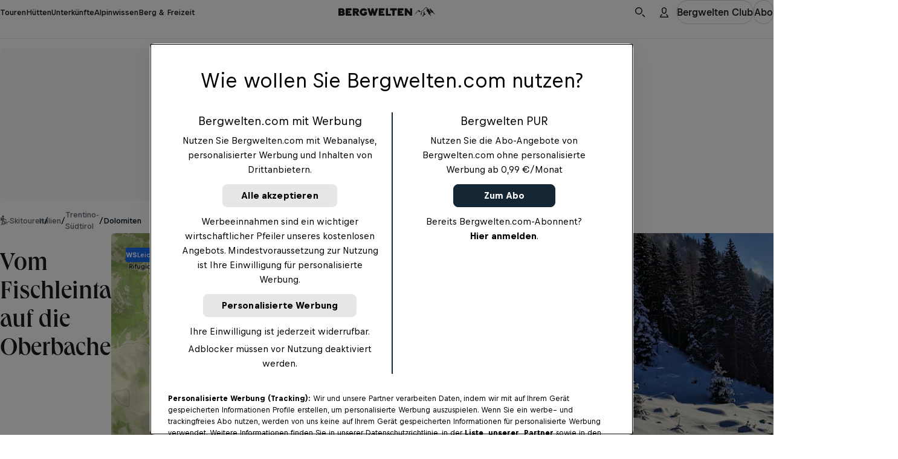

--- FILE ---
content_type: text/html
request_url: https://www.bergwelten.com/t/s/22424
body_size: 119972
content:
<!doctype html> <html lang="de" data-brand="bw" data-stencil-build="tv7p3tsc" class="hydrated"><head><meta charset="utf-8"><meta http-equiv="delegate-ch" content="sec-ch-width https://files.bergwelten.com; sec-ch-dpr https://files.bergwelten.com ; sec-ch-viewport-width https://files.bergwelten.com"><meta name="viewport" content="width=device-width, initial-scale=1, maximum-scale=5"><meta name="reference_id" content="22424"><meta name="robots" content="index, follow"><script type="application/ld+json">{"@context":"https://schema.org","@type":"SportsActivityLocation","name":"Vom Fischleintal auf die Oberbachernspitze","description":"Anspruch: mäßig ✔︎ Aufstieg: 1223 m ✔︎ Größtes Outdoorportal im Alpenraum!","image":[{"@type":"ImageObject","url":"https://files.bergwelten.com/t_image/c_fill,f_auto,q_auto:low,w_756,h_700/tour/images/symbolbild_winter_2.jpg","name":"","alternateName":""}],"url":"https://www.bergwelten.com/t/s/22424","geo":{"@type":"GeoCoordinates","latitude":46.666392891283,"longitude":12.353865559708},"containsPlace":[{"@type":"Place","name":"Fischleinbodenhütte","description":"Die Fischleinbodenhütte in den Sextener Dolomiten in Südtirol befindet sich am Eingang des Fischleintals. Sie ist ein idealer Ausgangspunkt für zahlreiche Wanderungen im UNESCO Welterbe Dolomiten.","image":{"@type":"ImageObject","url":"https://files.bergwelten.com/t_image/c_fill,f_auto,q_auto:low,w_756,h_700/hut/images/fischleinbodenhuette_riki_daurer_alpinonline.JPG","name":"Fischleinbodenhütte","author":"Riki Daurer, alpinonline","alternateName":"Fischleinbodenhütte"},"url":"https://www.bergwelten.com/h/fischleinbodenhuette","address":{"@type":"PostalAddress","addressLocality":"Sexten","postalCode":"39030","streetAddress":"Fischleintalstraße"},"geo":{"@type":"GeoCoordinates","elevation":1454}},{"@type":"Place","name":"Talschlusshütte","description":"Die rustikale und romantische Talschlusshütte in Sexten steht am Ende des sonnigen Fischleintals auf einer Seehöhe von 1.548 m. Sie ziert den Eingang zum Naturpark Drei Zinnen, einem UNESCO Weltnaturerbe. Hier erfreuen sich Wanderer und Naturliebhaber am Charme des urigen aber modernen Hauses.Am Fuße der Sextner Sonnenuhr, der Dreischusterspitze und der Kalktürme der Rotwand lassen sich die kulinarischen Köstlichkeiten der Talschlusshütte besonders gut genießen.","image":{"@type":"ImageObject","url":"https://files.bergwelten.com/t_image/c_fill,f_auto,q_auto:low,w_756,h_700/hut/images/P1010332.JPG","name":"Talschlusshütte","author":"Riki Daurer","alternateName":"Talschlusshütte"},"url":"https://www.bergwelten.com/h/talschlusshuette","address":{"@type":"PostalAddress","addressLocality":"Sexten","postalCode":"39030","streetAddress":"Fischleintalstraße"},"geo":{"@type":"GeoCoordinates","elevation":1548}}],"hasMap":"https://files.bergwelten.com/t_image/f_auto/map/images/22424_449x350.png","amenityFeature":[{"@type":"LocationFeatureSpecification","name":"elevation_ascent","value":"1.198 hm","unitText":"hm"},{"@type":"LocationFeatureSpecification","name":"elevation_descent","value":"1.198 hm","unitText":"hm"},{"@type":"LocationFeatureSpecification","name":"duration","value":"3:40 h","unitText":"HH:MM"},{"@type":"LocationFeatureSpecification","name":"distance","value":"14,3 km","unitText":"km"}]}</script><script type="application/ld+json">{"@context":"https://schema.org","@type":"BreadcrumbList","itemListElement":[{"@type":"ListItem","position":1,"item":{"@id":"https://www.bergwelten.com/s?q=Skitouren&f.sem_aggregate_type=sem_aggregate_type%3Atour&f.sem_record_type=sem_record_type%3ASkitouren","name":"Skitouren"}},{"@type":"ListItem","position":2,"item":{"@id":"https://www.bergwelten.com/s?q=Italien&f.sem_aggregate_type=sem_aggregate_type%3Atour","name":"Italien"}},{"@type":"ListItem","position":3,"item":{"@id":"https://www.bergwelten.com/s?q=Trentino-S%C3%BCdtirol&f.sem_aggregate_type=sem_aggregate_type%3Atour","name":"Trentino-Südtirol"}},{"@type":"ListItem","position":4,"item":{"@id":"https://www.bergwelten.com/s?q=Dolomiten&f.sem_aggregate_type=sem_aggregate_type%3Atour","name":"Dolomiten"}}]}</script><!-- favicons --><link rel="icon" type="image/svg+xml" href="/_astro/favicon.ByogLskG.svg"><link rel="icon" type="image/png" href="/_astro/favicon-96x96.mgwnUF63.png" sizes="96x96"><link rel="apple-touch-icon" sizes="180x180" href="/_astro/apple-touch-icon.D1A7cLtf.png"><link rel="shortcut icon" href="/favicon.ico" type="image/vnd.microsoft.icon"><link rel="manifest" href="/manifest.json"><meta name="apple-mobile-web-app-title" content="Bergwelten"><meta name="application-name" content="Bergwelten"><meta name="theme-color" content="#ffffff"><link rel="preload" href="/fonts/Queens_W-Medium.woff2" as="font" type="font/woff2" crossorigin="anonymous"><link rel="preload" href="https://rbds-static.redbull.com/@cosmos/foundation/latest/fonts/v5.002/BullText-Bold.woff2" as="font" type="font/woff2" crossorigin="anonymous"><link rel="preload" href="https://rbds-static.redbull.com/@cosmos/foundation/latest/fonts/v5.002/BullVAR.woff2" as="font" type="font/woff2" crossorigin="anonymous"><meta name="tracking-disabled" content="false"><meta name="git_sha" content="eea0a939266071f1a6332cf39a490cfcfd5090ca"><title>Skitouren: Oberbachernspitze - 3:30 h - 14 km - Bergwelten</title><meta name="stageEnvironment" content="production"><script type="text/javascript" src="//data-6add5bd962.bergwelten.com/iomm/latest/bootstrap/stub.js"></script><script>(function(){const config = {"publishingDate":"2024-11-25T11:04:10.000Z","author":"Bergwelten","template":"tour","title":"Vom Fischleintal auf die Oberbachernspitze","location":"italien_suedtirol"};

  window.dataLayer = window.dataLayer || [];

  const { title, publishingDate, template, author, location, subAssetType } = config;

  // Copied over from es-toolkit
  const htmlEscapes = {
    '&': '&amp;',
    '<': '&lt;',
    '>': '&gt;',
    '"': '&quot;',
    "'": '&#39;',
  };

  function escape(str) {
    if (!str) {
      return str;
    }
    return str.replace(/[&<>"']/g, (match) => htmlEscapes[match]);
  }

  function isNonEmptyString(str) {
    return str && str.length > 0;
  }

  window.dataLayer.push({
    event: 'init-meta',
    brand: 'servus',
    environment: 'on-site',
    language: 'de',
    locale: 'at',
    propertyName: 'bergwelten',
    siteType: 'website',
    platform: 'web',
    onPageTitle: escape(title),
    publishingDate: publishingDate ? new Date(publishingDate).toISOString().split('T')[0] : 'unspecified',
    template: isNonEmptyString(template) ? template : 'unspecified',
    author: isNonEmptyString(author) ? author : 'unspecified',
    location: isNonEmptyString(location) ? location : 'unspecified',
    subAssetType: isNonEmptyString(subAssetType) ? subAssetType : 'unspecified',
  });

  // (Global) Google Tag Manager
  (function (w, d, s, l, i) {
    w[l] = w[l] || [];
    w[l].push({ 'gtm.start': new Date().getTime(), event: 'gtm.js' });
    var f = d.getElementsByTagName(s)[0],
      j = d.createElement(s),
      dl = l != 'dataLayer' ? '&l=' + l : '';
    j.async = true;
    j.src = 'https://rm.bergwelten.com/gtm.js?id=' + i + dl;
    f.parentNode.insertBefore(j, f);
  })(window, document, 'script', 'dataLayer', 'GTM-5XHDS9');
  // (Global) End Google Tag Manager

  // (Local) Google Tag Manager
  (function (w, d, s, l, i) {
    w[l] = w[l] || [];
    w[l].push({ 'gtm.start': new Date().getTime(), event: 'gtm.js' });
    var f = d.getElementsByTagName(s)[0],
      j = d.createElement(s),
      dl = l != 'dataLayer' ? '&l=' + l : '';
    j.async = true;
    j.src = 'https://rm.bergwelten.com/gtm.js?id=' + i + dl;
    f.parentNode.insertBefore(j, f);
  })(window, document, 'script', 'dataLayer', 'GTM-5R2KPT');
  // (Local) End Google Tag Manager
})();</script><script type="module" src="/_astro/GTMHead.astro_astro_type_script_index_0_lang.Cdluwc5Q.js"></script><meta property="og:url" content="https://www.bergwelten.com/t/s/22424"> <meta property="og:image" content="https://www.bergwelten.com/files/tour/images/oberbachernspitze-2.677-m-0.jpg"> <meta property="og:title" content="Skitouren: Oberbachernspitze - 3:30 h - 14 km - Bergwelten"> <meta property="og:description" content="Anspruch: mäßig ✔︎ Aufstieg: 1223 m ✔︎ Größtes Outdoorportal im Alpenraum!"> <meta property="og:image:secure_url" content="https://www.bergwelten.com/files/tour/images/oberbachernspitze-2.677-m-0.jpg"> <meta name="robots" content="index, follow"> <meta name="description" content="Anspruch: mäßig ✔︎ Aufstieg: 1223 m ✔︎ Größtes Outdoorportal im Alpenraum!"> <meta name="twitter:card" content="summary_large_image"> <meta name="twitter:site" content="@bergwelten"> <meta name="twitter:title" content="Skitouren: Oberbachernspitze - 3:30 h - 14 km - Bergwelten"> <meta name="twitter:description" content="Anspruch: mäßig ✔︎ Aufstieg: 1223 m ✔︎ Größtes Outdoorportal im Alpenraum!"> <meta name="twitter:image" content="https://www.bergwelten.com/files/tour/images/oberbachernspitze-2.677-m-0.jpg"> <link rel="canonical" href="https://www.bergwelten.com/t/s/22424"><script type="module">function l(){let t=document.createElement("div");t.style.cssText="overflow:scroll; visibility:hidden; position:absolute;",document.body.appendChild(t);let e=t.offsetWidth-t.clientWidth;return t.remove(),e}const o=l();document.documentElement.style.setProperty("--scrollbar-width",`${o}px`);</script><script type="module" src="/_astro/BaseLayout.astro_astro_type_script_index_1_lang.BokchXLy.js"></script><link rel="stylesheet" href="/_astro/style.rgjKstY9.css">
<link rel="stylesheet" href="/_astro/style.CmmgePlc.css"><style sty-id="sc-cosmos-title">@charset "UTF-8";/*!@:host*/.sc-cosmos-title-h{display:block}/*!@:host([clamp])*/[clamp].sc-cosmos-title-h{min-width:0}/*!@:host*/.sc-cosmos-title-h{--cosmos-title-font-family-default:var(--cosmos-font-family-title, Bull, Helvetica, sans-serif)}@supports (font-variation-settings: normal){/*!@:host*/.sc-cosmos-title-h{--cosmos-title-font-family-default:var(
      --cosmos-font-family-title-variable,
      Bull VF, Helvetica, sans-serif
    )}}/*!@:host(:lang(ja))*/.sc-cosmos-title-h:lang(ja){--cosmos-title-font-family-default:var(--cosmos-font-family-japanese-title, Noto Sans JP, Helvetica, sans-serif)}/*!@:host(:lang(ar))*/.sc-cosmos-title-h:lang(ar){--cosmos-title-font-family-default:var(--cosmos-font-family-arabic-title, Noto Kufi Arabic, Helvetica, sans-serif)}/*!@:host(:lang(ko))*/.sc-cosmos-title-h:lang(ko){--cosmos-title-font-family-default:var(--cosmos-font-family-korean-title, Noto Sans KR, Helvetica, sans-serif)}/*!@:host(:lang(he))*/.sc-cosmos-title-h:lang(he){--cosmos-title-font-family-default:var(--cosmos-font-family-hebrew-title, Noto Sans Hebrew, Helvetica, sans-serif)}/*!@:host(:lang(ka))*/.sc-cosmos-title-h:lang(ka){--cosmos-title-font-family-default:var(--cosmos-font-family-georgian-title, Noto Sans Georgian, Helvetica, sans-serif)}/*!@:host(:lang(hi))*/.sc-cosmos-title-h:lang(hi){--cosmos-title-font-family-default:var(--cosmos-font-family-hindi-title, Noto Sans, Helvetica, sans-serif)}/*!@:host(:lang(th))*/.sc-cosmos-title-h:lang(th){--cosmos-title-font-family-default:var(--cosmos-font-family-thai-title, Noto Sans Thai, Helvetica, sans-serif)}/*!@:host(:lang(zh))*/.sc-cosmos-title-h:lang(zh){--cosmos-title-font-family-default:var(
    --cosmos-font-family-chinese-simplified-title,
    Microsoft YaHei, ヒラギノ角ゴ Pro W3, Hiragino Kaku Gothic Pro, Hiragino Kaku Gothic ProN W3, Osaka, メイリオ, Meiryo, ＭＳ Ｐゴシック, MS PGothic, Arial Unicode MS, Tahoma, Helvetica, sans-serif
  )}/*!@:host(:lang(zh-Hant))*/.sc-cosmos-title-h:lang(zh-Hant){--cosmos-title-font-family-default:var(
    --cosmos-font-family-chinese-tranditional-title,
    Microsoft JhengHei, Geneva CY, ヒラギノ角ゴ Pro W3, Hiragino Kaku Gothic Pro, Hiragino Kaku Gothic ProN W3, Osaka, メイリオ, Meiryo, ＭＳ Ｐゴシック, MS PGothic, Arial Unicode MS, Tahoma, Helvetica, sans-serif
  )}/*!@.cosmos-title*/.cosmos-title.sc-cosmos-title{--cosmos-font-weight-default-title-variable-bold:"opsz" 86, "wght" 700;--cosmos-font-weight-default-title-variable-heavy:"opsz" 86, "wght" 800;-moz-osx-font-smoothing:grayscale;-webkit-font-smoothing:antialiased;color:var(--cosmos-title-color, #000F1E);font-family:var(--cosmos-title-font-family, var(--cosmos-title-font-family-default, var(--cosmos-font-family-title)));font-style:var(--cosmos-title-font-style, inherit);font-variation-settings:var(--cosmos-title-font-variation-settings, var(--cosmos-font-weight-default-title-variable-bold));font-weight:var(--cosmos-title-font-weight, 700);letter-spacing:var(--cosmos-title-letter-spacing, inherit);line-height:var(--cosmos-title-line-height, inherit);margin:0;text-transform:var(--cosmos-title-text-transform, var(--cosmos-title-transform, inherit))}/*!@.cosmos-title--single-line-clamp*/.cosmos-title--single-line-clamp.sc-cosmos-title{overflow:hidden;text-overflow:ellipsis;white-space:nowrap}/*!@.cosmos-title--multi-line-clamp*/.cosmos-title--multi-line-clamp.sc-cosmos-title{-webkit-box-orient:vertical;display:-webkit-box;-webkit-line-clamp:var(--cosmos-title-clamp-length);overflow:hidden;}/*!@.cosmos-title--size-xx-small*/.cosmos-title--size-xx-small.sc-cosmos-title{line-height:calc(var(--cosmos-title-line-height-multiplier, 1) * var(--cosmos-title-line-height, 1.411765));margin-bottom:0.470588em;padding-top:0.705882em;font-size:var(--cosmos-title-font-size, calc(17rem / var(--cosmos-base-font-size, 16)))}@media (min-width: 380px){/*!@.cosmos-title--size-xx-small*/.cosmos-title--size-xx-small.sc-cosmos-title{font-size:calc(var(--cosmos-title-font-size-multiplier, 1) * var(--cosmos-title-font-size, calc( 17rem / var(--cosmos-base-font-size, 16) + 0 * ((100vw - 380px) / 820) )))}}@media (min-width: 1200px){/*!@.cosmos-title--size-xx-small*/.cosmos-title--size-xx-small.sc-cosmos-title{font-size:calc(var(--cosmos-title-font-size-multiplier, 1) * var(--cosmos-title-font-size, calc(17rem / var(--cosmos-base-font-size, 16))))}}/*!@.cosmos-title--size-x-small*/.cosmos-title--size-x-small.sc-cosmos-title{line-height:calc(var(--cosmos-title-line-height-multiplier, 1) * var(--cosmos-title-line-height, 1.5));margin-bottom:0.4em;padding-top:0.6em;font-size:var(--cosmos-title-font-size, calc(18rem / var(--cosmos-base-font-size, 16)))}@media (min-width: 380px){/*!@.cosmos-title--size-x-small*/.cosmos-title--size-x-small.sc-cosmos-title{font-size:calc(var(--cosmos-title-font-size-multiplier, 1) * var(--cosmos-title-font-size, calc( 18rem / var(--cosmos-base-font-size, 16) + 2 * ((100vw - 380px) / 820) )))}}@media (min-width: 1200px){/*!@.cosmos-title--size-x-small*/.cosmos-title--size-x-small.sc-cosmos-title{font-size:calc(var(--cosmos-title-font-size-multiplier, 1) * var(--cosmos-title-font-size, calc(20rem / var(--cosmos-base-font-size, 16))))}}/*!@.cosmos-title--size-small*/.cosmos-title--size-small.sc-cosmos-title{line-height:calc(var(--cosmos-title-line-height-multiplier, 1) * var(--cosmos-title-line-height, 1.333333));margin-bottom:0.5em;padding-top:1.083333em;font-size:var(--cosmos-title-font-size, calc(22rem / var(--cosmos-base-font-size, 16)))}@media (min-width: 380px){/*!@.cosmos-title--size-small*/.cosmos-title--size-small.sc-cosmos-title{font-size:calc(var(--cosmos-title-font-size-multiplier, 1) * var(--cosmos-title-font-size, calc( 22rem / var(--cosmos-base-font-size, 16) + 2 * ((100vw - 380px) / 820) )))}}@media (min-width: 1200px){/*!@.cosmos-title--size-small*/.cosmos-title--size-small.sc-cosmos-title{font-size:calc(var(--cosmos-title-font-size-multiplier, 1) * var(--cosmos-title-font-size, calc(24rem / var(--cosmos-base-font-size, 16))))}}/*!@.cosmos-title--size-medium*/.cosmos-title--size-medium.sc-cosmos-title{line-height:calc(var(--cosmos-title-line-height-multiplier, 1) * var(--cosmos-title-line-height, 1.137931));margin-bottom:0.413793em;padding-top:1.103448em;font-size:var(--cosmos-title-font-size, calc(26rem / var(--cosmos-base-font-size, 16)))}@media (min-width: 380px){/*!@.cosmos-title--size-medium*/.cosmos-title--size-medium.sc-cosmos-title{font-size:calc(var(--cosmos-title-font-size-multiplier, 1) * var(--cosmos-title-font-size, calc( 26rem / var(--cosmos-base-font-size, 16) + 3 * ((100vw - 380px) / 820) )))}}@media (min-width: 1200px){/*!@.cosmos-title--size-medium*/.cosmos-title--size-medium.sc-cosmos-title{font-size:calc(var(--cosmos-title-font-size-multiplier, 1) * var(--cosmos-title-font-size, calc(29rem / var(--cosmos-base-font-size, 16))))}}/*!@.cosmos-title--size-large*/.cosmos-title--size-large.sc-cosmos-title{line-height:calc(var(--cosmos-title-line-height-multiplier, 1) * var(--cosmos-title-line-height, 1.097561));margin-bottom:0.439024em;padding-top:0.829268em;font-size:var(--cosmos-title-font-size, calc(31rem / var(--cosmos-base-font-size, 16)))}@media (min-width: 380px){/*!@.cosmos-title--size-large*/.cosmos-title--size-large.sc-cosmos-title{font-size:calc(var(--cosmos-title-font-size-multiplier, 1) * var(--cosmos-title-font-size, calc( 31rem / var(--cosmos-base-font-size, 16) + 10 * ((100vw - 380px) / 820) )))}}@media (min-width: 1200px){/*!@.cosmos-title--size-large*/.cosmos-title--size-large.sc-cosmos-title{font-size:calc(var(--cosmos-title-font-size-multiplier, 1) * var(--cosmos-title-font-size, calc(41rem / var(--cosmos-base-font-size, 16))))}}/*!@.cosmos-title--size-x-large*/.cosmos-title--size-x-large.sc-cosmos-title{line-height:calc(var(--cosmos-title-line-height-multiplier, 1) * var(--cosmos-title-line-height, 1.066667));margin-bottom:0.333333em;padding-top:0.666667em;font-size:var(--cosmos-title-font-size, calc(37rem / var(--cosmos-base-font-size, 16)))}@media (min-width: 380px){/*!@.cosmos-title--size-x-large*/.cosmos-title--size-x-large.sc-cosmos-title{font-size:calc(var(--cosmos-title-font-size-multiplier, 1) * var(--cosmos-title-font-size, calc( 37rem / var(--cosmos-base-font-size, 16) + 23 * ((100vw - 380px) / 820) )))}}@media (min-width: 1200px){/*!@.cosmos-title--size-x-large*/.cosmos-title--size-x-large.sc-cosmos-title{font-size:calc(var(--cosmos-title-font-size-multiplier, 1) * var(--cosmos-title-font-size, calc(60rem / var(--cosmos-base-font-size, 16))))}}/*!@.cosmos-title--size-xx-large*/.cosmos-title--size-xx-large.sc-cosmos-title{line-height:calc(var(--cosmos-title-line-height-multiplier, 1) * var(--cosmos-title-line-height, 1));margin-bottom:0.255814em;padding-top:0.55814em;font-size:var(--cosmos-title-font-size, calc(45rem / var(--cosmos-base-font-size, 16)))}@media (min-width: 380px){/*!@.cosmos-title--size-xx-large*/.cosmos-title--size-xx-large.sc-cosmos-title{font-size:calc(var(--cosmos-title-font-size-multiplier, 1) * var(--cosmos-title-font-size, calc( 45rem / var(--cosmos-base-font-size, 16) + 41 * ((100vw - 380px) / 820) )))}}@media (min-width: 1200px){/*!@.cosmos-title--size-xx-large*/.cosmos-title--size-xx-large.sc-cosmos-title{font-size:calc(var(--cosmos-title-font-size-multiplier, 1) * var(--cosmos-title-font-size, calc(86rem / var(--cosmos-base-font-size, 16))))}}@media screen and (min-width: 0){/*!@.cosmos-title--size-xx-small\@small*/.cosmos-title--size-xx-small\@small.sc-cosmos-title{line-height:calc(var(--cosmos-title-line-height-multiplier, 1) * var(--cosmos-title-line-height, 1.411765));margin-bottom:0.470588em;padding-top:0.705882em;font-size:var(--cosmos-title-font-size, calc(17rem / var(--cosmos-base-font-size, 16)))}}@media screen and (min-width: 0) and (min-width: 380px){/*!@.cosmos-title--size-xx-small\@small*/.cosmos-title--size-xx-small\@small.sc-cosmos-title{font-size:calc(var(--cosmos-title-font-size-multiplier, 1) * var(--cosmos-title-font-size, calc( 17rem / var(--cosmos-base-font-size, 16) + 0 * ((100vw - 380px) / 820) )))}}@media screen and (min-width: 0) and (min-width: 1200px){/*!@.cosmos-title--size-xx-small\@small*/.cosmos-title--size-xx-small\@small.sc-cosmos-title{font-size:calc(var(--cosmos-title-font-size-multiplier, 1) * var(--cosmos-title-font-size, calc(17rem / var(--cosmos-base-font-size, 16))))}}@media screen and (min-width: 0){/*!@.cosmos-title--size-x-small\@small*/.cosmos-title--size-x-small\@small.sc-cosmos-title{line-height:calc(var(--cosmos-title-line-height-multiplier, 1) * var(--cosmos-title-line-height, 1.5));margin-bottom:0.4em;padding-top:0.6em;font-size:var(--cosmos-title-font-size, calc(18rem / var(--cosmos-base-font-size, 16)))}}@media screen and (min-width: 0) and (min-width: 380px){/*!@.cosmos-title--size-x-small\@small*/.cosmos-title--size-x-small\@small.sc-cosmos-title{font-size:calc(var(--cosmos-title-font-size-multiplier, 1) * var(--cosmos-title-font-size, calc( 18rem / var(--cosmos-base-font-size, 16) + 2 * ((100vw - 380px) / 820) )))}}@media screen and (min-width: 0) and (min-width: 1200px){/*!@.cosmos-title--size-x-small\@small*/.cosmos-title--size-x-small\@small.sc-cosmos-title{font-size:calc(var(--cosmos-title-font-size-multiplier, 1) * var(--cosmos-title-font-size, calc(20rem / var(--cosmos-base-font-size, 16))))}}@media screen and (min-width: 0){/*!@.cosmos-title--size-small\@small*/.cosmos-title--size-small\@small.sc-cosmos-title{line-height:calc(var(--cosmos-title-line-height-multiplier, 1) * var(--cosmos-title-line-height, 1.333333));margin-bottom:0.5em;padding-top:1.083333em;font-size:var(--cosmos-title-font-size, calc(22rem / var(--cosmos-base-font-size, 16)))}}@media screen and (min-width: 0) and (min-width: 380px){/*!@.cosmos-title--size-small\@small*/.cosmos-title--size-small\@small.sc-cosmos-title{font-size:calc(var(--cosmos-title-font-size-multiplier, 1) * var(--cosmos-title-font-size, calc( 22rem / var(--cosmos-base-font-size, 16) + 2 * ((100vw - 380px) / 820) )))}}@media screen and (min-width: 0) and (min-width: 1200px){/*!@.cosmos-title--size-small\@small*/.cosmos-title--size-small\@small.sc-cosmos-title{font-size:calc(var(--cosmos-title-font-size-multiplier, 1) * var(--cosmos-title-font-size, calc(24rem / var(--cosmos-base-font-size, 16))))}}@media screen and (min-width: 0){/*!@.cosmos-title--size-medium\@small*/.cosmos-title--size-medium\@small.sc-cosmos-title{line-height:calc(var(--cosmos-title-line-height-multiplier, 1) * var(--cosmos-title-line-height, 1.137931));margin-bottom:0.413793em;padding-top:1.103448em;font-size:var(--cosmos-title-font-size, calc(26rem / var(--cosmos-base-font-size, 16)))}}@media screen and (min-width: 0) and (min-width: 380px){/*!@.cosmos-title--size-medium\@small*/.cosmos-title--size-medium\@small.sc-cosmos-title{font-size:calc(var(--cosmos-title-font-size-multiplier, 1) * var(--cosmos-title-font-size, calc( 26rem / var(--cosmos-base-font-size, 16) + 3 * ((100vw - 380px) / 820) )))}}@media screen and (min-width: 0) and (min-width: 1200px){/*!@.cosmos-title--size-medium\@small*/.cosmos-title--size-medium\@small.sc-cosmos-title{font-size:calc(var(--cosmos-title-font-size-multiplier, 1) * var(--cosmos-title-font-size, calc(29rem / var(--cosmos-base-font-size, 16))))}}@media screen and (min-width: 0){/*!@.cosmos-title--size-large\@small*/.cosmos-title--size-large\@small.sc-cosmos-title{line-height:calc(var(--cosmos-title-line-height-multiplier, 1) * var(--cosmos-title-line-height, 1.097561));margin-bottom:0.439024em;padding-top:0.829268em;font-size:var(--cosmos-title-font-size, calc(31rem / var(--cosmos-base-font-size, 16)))}}@media screen and (min-width: 0) and (min-width: 380px){/*!@.cosmos-title--size-large\@small*/.cosmos-title--size-large\@small.sc-cosmos-title{font-size:calc(var(--cosmos-title-font-size-multiplier, 1) * var(--cosmos-title-font-size, calc( 31rem / var(--cosmos-base-font-size, 16) + 10 * ((100vw - 380px) / 820) )))}}@media screen and (min-width: 0) and (min-width: 1200px){/*!@.cosmos-title--size-large\@small*/.cosmos-title--size-large\@small.sc-cosmos-title{font-size:calc(var(--cosmos-title-font-size-multiplier, 1) * var(--cosmos-title-font-size, calc(41rem / var(--cosmos-base-font-size, 16))))}}@media screen and (min-width: 0){/*!@.cosmos-title--size-x-large\@small*/.cosmos-title--size-x-large\@small.sc-cosmos-title{line-height:calc(var(--cosmos-title-line-height-multiplier, 1) * var(--cosmos-title-line-height, 1.066667));margin-bottom:0.333333em;padding-top:0.666667em;font-size:var(--cosmos-title-font-size, calc(37rem / var(--cosmos-base-font-size, 16)))}}@media screen and (min-width: 0) and (min-width: 380px){/*!@.cosmos-title--size-x-large\@small*/.cosmos-title--size-x-large\@small.sc-cosmos-title{font-size:calc(var(--cosmos-title-font-size-multiplier, 1) * var(--cosmos-title-font-size, calc( 37rem / var(--cosmos-base-font-size, 16) + 23 * ((100vw - 380px) / 820) )))}}@media screen and (min-width: 0) and (min-width: 1200px){/*!@.cosmos-title--size-x-large\@small*/.cosmos-title--size-x-large\@small.sc-cosmos-title{font-size:calc(var(--cosmos-title-font-size-multiplier, 1) * var(--cosmos-title-font-size, calc(60rem / var(--cosmos-base-font-size, 16))))}}@media screen and (min-width: 0){/*!@.cosmos-title--size-xx-large\@small*/.cosmos-title--size-xx-large\@small.sc-cosmos-title{line-height:calc(var(--cosmos-title-line-height-multiplier, 1) * var(--cosmos-title-line-height, 1));margin-bottom:0.255814em;padding-top:0.55814em;font-size:var(--cosmos-title-font-size, calc(45rem / var(--cosmos-base-font-size, 16)))}}@media screen and (min-width: 0) and (min-width: 380px){/*!@.cosmos-title--size-xx-large\@small*/.cosmos-title--size-xx-large\@small.sc-cosmos-title{font-size:calc(var(--cosmos-title-font-size-multiplier, 1) * var(--cosmos-title-font-size, calc( 45rem / var(--cosmos-base-font-size, 16) + 41 * ((100vw - 380px) / 820) )))}}@media screen and (min-width: 0) and (min-width: 1200px){/*!@.cosmos-title--size-xx-large\@small*/.cosmos-title--size-xx-large\@small.sc-cosmos-title{font-size:calc(var(--cosmos-title-font-size-multiplier, 1) * var(--cosmos-title-font-size, calc(86rem / var(--cosmos-base-font-size, 16))))}}@media screen and (min-width: 650px){/*!@.cosmos-title--size-xx-small\@medium*/.cosmos-title--size-xx-small\@medium.sc-cosmos-title{line-height:calc(var(--cosmos-title-line-height-multiplier, 1) * var(--cosmos-title-line-height, 1.411765));margin-bottom:0.470588em;padding-top:0.705882em;font-size:var(--cosmos-title-font-size, calc(17rem / var(--cosmos-base-font-size, 16)))}}@media screen and (min-width: 650px) and (min-width: 380px){/*!@.cosmos-title--size-xx-small\@medium*/.cosmos-title--size-xx-small\@medium.sc-cosmos-title{font-size:calc(var(--cosmos-title-font-size-multiplier, 1) * var(--cosmos-title-font-size, calc( 17rem / var(--cosmos-base-font-size, 16) + 0 * ((100vw - 380px) / 820) )))}}@media screen and (min-width: 650px) and (min-width: 1200px){/*!@.cosmos-title--size-xx-small\@medium*/.cosmos-title--size-xx-small\@medium.sc-cosmos-title{font-size:calc(var(--cosmos-title-font-size-multiplier, 1) * var(--cosmos-title-font-size, calc(17rem / var(--cosmos-base-font-size, 16))))}}@media screen and (min-width: 650px){/*!@.cosmos-title--size-x-small\@medium*/.cosmos-title--size-x-small\@medium.sc-cosmos-title{line-height:calc(var(--cosmos-title-line-height-multiplier, 1) * var(--cosmos-title-line-height, 1.5));margin-bottom:0.4em;padding-top:0.6em;font-size:var(--cosmos-title-font-size, calc(18rem / var(--cosmos-base-font-size, 16)))}}@media screen and (min-width: 650px) and (min-width: 380px){/*!@.cosmos-title--size-x-small\@medium*/.cosmos-title--size-x-small\@medium.sc-cosmos-title{font-size:calc(var(--cosmos-title-font-size-multiplier, 1) * var(--cosmos-title-font-size, calc( 18rem / var(--cosmos-base-font-size, 16) + 2 * ((100vw - 380px) / 820) )))}}@media screen and (min-width: 650px) and (min-width: 1200px){/*!@.cosmos-title--size-x-small\@medium*/.cosmos-title--size-x-small\@medium.sc-cosmos-title{font-size:calc(var(--cosmos-title-font-size-multiplier, 1) * var(--cosmos-title-font-size, calc(20rem / var(--cosmos-base-font-size, 16))))}}@media screen and (min-width: 650px){/*!@.cosmos-title--size-small\@medium*/.cosmos-title--size-small\@medium.sc-cosmos-title{line-height:calc(var(--cosmos-title-line-height-multiplier, 1) * var(--cosmos-title-line-height, 1.333333));margin-bottom:0.5em;padding-top:1.083333em;font-size:var(--cosmos-title-font-size, calc(22rem / var(--cosmos-base-font-size, 16)))}}@media screen and (min-width: 650px) and (min-width: 380px){/*!@.cosmos-title--size-small\@medium*/.cosmos-title--size-small\@medium.sc-cosmos-title{font-size:calc(var(--cosmos-title-font-size-multiplier, 1) * var(--cosmos-title-font-size, calc( 22rem / var(--cosmos-base-font-size, 16) + 2 * ((100vw - 380px) / 820) )))}}@media screen and (min-width: 650px) and (min-width: 1200px){/*!@.cosmos-title--size-small\@medium*/.cosmos-title--size-small\@medium.sc-cosmos-title{font-size:calc(var(--cosmos-title-font-size-multiplier, 1) * var(--cosmos-title-font-size, calc(24rem / var(--cosmos-base-font-size, 16))))}}@media screen and (min-width: 650px){/*!@.cosmos-title--size-medium\@medium*/.cosmos-title--size-medium\@medium.sc-cosmos-title{line-height:calc(var(--cosmos-title-line-height-multiplier, 1) * var(--cosmos-title-line-height, 1.137931));margin-bottom:0.413793em;padding-top:1.103448em;font-size:var(--cosmos-title-font-size, calc(26rem / var(--cosmos-base-font-size, 16)))}}@media screen and (min-width: 650px) and (min-width: 380px){/*!@.cosmos-title--size-medium\@medium*/.cosmos-title--size-medium\@medium.sc-cosmos-title{font-size:calc(var(--cosmos-title-font-size-multiplier, 1) * var(--cosmos-title-font-size, calc( 26rem / var(--cosmos-base-font-size, 16) + 3 * ((100vw - 380px) / 820) )))}}@media screen and (min-width: 650px) and (min-width: 1200px){/*!@.cosmos-title--size-medium\@medium*/.cosmos-title--size-medium\@medium.sc-cosmos-title{font-size:calc(var(--cosmos-title-font-size-multiplier, 1) * var(--cosmos-title-font-size, calc(29rem / var(--cosmos-base-font-size, 16))))}}@media screen and (min-width: 650px){/*!@.cosmos-title--size-large\@medium*/.cosmos-title--size-large\@medium.sc-cosmos-title{line-height:calc(var(--cosmos-title-line-height-multiplier, 1) * var(--cosmos-title-line-height, 1.097561));margin-bottom:0.439024em;padding-top:0.829268em;font-size:var(--cosmos-title-font-size, calc(31rem / var(--cosmos-base-font-size, 16)))}}@media screen and (min-width: 650px) and (min-width: 380px){/*!@.cosmos-title--size-large\@medium*/.cosmos-title--size-large\@medium.sc-cosmos-title{font-size:calc(var(--cosmos-title-font-size-multiplier, 1) * var(--cosmos-title-font-size, calc( 31rem / var(--cosmos-base-font-size, 16) + 10 * ((100vw - 380px) / 820) )))}}@media screen and (min-width: 650px) and (min-width: 1200px){/*!@.cosmos-title--size-large\@medium*/.cosmos-title--size-large\@medium.sc-cosmos-title{font-size:calc(var(--cosmos-title-font-size-multiplier, 1) * var(--cosmos-title-font-size, calc(41rem / var(--cosmos-base-font-size, 16))))}}@media screen and (min-width: 650px){/*!@.cosmos-title--size-x-large\@medium*/.cosmos-title--size-x-large\@medium.sc-cosmos-title{line-height:calc(var(--cosmos-title-line-height-multiplier, 1) * var(--cosmos-title-line-height, 1.066667));margin-bottom:0.333333em;padding-top:0.666667em;font-size:var(--cosmos-title-font-size, calc(37rem / var(--cosmos-base-font-size, 16)))}}@media screen and (min-width: 650px) and (min-width: 380px){/*!@.cosmos-title--size-x-large\@medium*/.cosmos-title--size-x-large\@medium.sc-cosmos-title{font-size:calc(var(--cosmos-title-font-size-multiplier, 1) * var(--cosmos-title-font-size, calc( 37rem / var(--cosmos-base-font-size, 16) + 23 * ((100vw - 380px) / 820) )))}}@media screen and (min-width: 650px) and (min-width: 1200px){/*!@.cosmos-title--size-x-large\@medium*/.cosmos-title--size-x-large\@medium.sc-cosmos-title{font-size:calc(var(--cosmos-title-font-size-multiplier, 1) * var(--cosmos-title-font-size, calc(60rem / var(--cosmos-base-font-size, 16))))}}@media screen and (min-width: 650px){/*!@.cosmos-title--size-xx-large\@medium*/.cosmos-title--size-xx-large\@medium.sc-cosmos-title{line-height:calc(var(--cosmos-title-line-height-multiplier, 1) * var(--cosmos-title-line-height, 1));margin-bottom:0.255814em;padding-top:0.55814em;font-size:var(--cosmos-title-font-size, calc(45rem / var(--cosmos-base-font-size, 16)))}}@media screen and (min-width: 650px) and (min-width: 380px){/*!@.cosmos-title--size-xx-large\@medium*/.cosmos-title--size-xx-large\@medium.sc-cosmos-title{font-size:calc(var(--cosmos-title-font-size-multiplier, 1) * var(--cosmos-title-font-size, calc( 45rem / var(--cosmos-base-font-size, 16) + 41 * ((100vw - 380px) / 820) )))}}@media screen and (min-width: 650px) and (min-width: 1200px){/*!@.cosmos-title--size-xx-large\@medium*/.cosmos-title--size-xx-large\@medium.sc-cosmos-title{font-size:calc(var(--cosmos-title-font-size-multiplier, 1) * var(--cosmos-title-font-size, calc(86rem / var(--cosmos-base-font-size, 16))))}}@media screen and (min-width: 1000px){/*!@.cosmos-title--size-xx-small\@large*/.cosmos-title--size-xx-small\@large.sc-cosmos-title{line-height:calc(var(--cosmos-title-line-height-multiplier, 1) * var(--cosmos-title-line-height, 1.411765));margin-bottom:0.470588em;padding-top:0.705882em;font-size:var(--cosmos-title-font-size, calc(17rem / var(--cosmos-base-font-size, 16)))}}@media screen and (min-width: 1000px) and (min-width: 380px){/*!@.cosmos-title--size-xx-small\@large*/.cosmos-title--size-xx-small\@large.sc-cosmos-title{font-size:calc(var(--cosmos-title-font-size-multiplier, 1) * var(--cosmos-title-font-size, calc( 17rem / var(--cosmos-base-font-size, 16) + 0 * ((100vw - 380px) / 820) )))}}@media screen and (min-width: 1000px) and (min-width: 1200px){/*!@.cosmos-title--size-xx-small\@large*/.cosmos-title--size-xx-small\@large.sc-cosmos-title{font-size:calc(var(--cosmos-title-font-size-multiplier, 1) * var(--cosmos-title-font-size, calc(17rem / var(--cosmos-base-font-size, 16))))}}@media screen and (min-width: 1000px){/*!@.cosmos-title--size-x-small\@large*/.cosmos-title--size-x-small\@large.sc-cosmos-title{line-height:calc(var(--cosmos-title-line-height-multiplier, 1) * var(--cosmos-title-line-height, 1.5));margin-bottom:0.4em;padding-top:0.6em;font-size:var(--cosmos-title-font-size, calc(18rem / var(--cosmos-base-font-size, 16)))}}@media screen and (min-width: 1000px) and (min-width: 380px){/*!@.cosmos-title--size-x-small\@large*/.cosmos-title--size-x-small\@large.sc-cosmos-title{font-size:calc(var(--cosmos-title-font-size-multiplier, 1) * var(--cosmos-title-font-size, calc( 18rem / var(--cosmos-base-font-size, 16) + 2 * ((100vw - 380px) / 820) )))}}@media screen and (min-width: 1000px) and (min-width: 1200px){/*!@.cosmos-title--size-x-small\@large*/.cosmos-title--size-x-small\@large.sc-cosmos-title{font-size:calc(var(--cosmos-title-font-size-multiplier, 1) * var(--cosmos-title-font-size, calc(20rem / var(--cosmos-base-font-size, 16))))}}@media screen and (min-width: 1000px){/*!@.cosmos-title--size-small\@large*/.cosmos-title--size-small\@large.sc-cosmos-title{line-height:calc(var(--cosmos-title-line-height-multiplier, 1) * var(--cosmos-title-line-height, 1.333333));margin-bottom:0.5em;padding-top:1.083333em;font-size:var(--cosmos-title-font-size, calc(22rem / var(--cosmos-base-font-size, 16)))}}@media screen and (min-width: 1000px) and (min-width: 380px){/*!@.cosmos-title--size-small\@large*/.cosmos-title--size-small\@large.sc-cosmos-title{font-size:calc(var(--cosmos-title-font-size-multiplier, 1) * var(--cosmos-title-font-size, calc( 22rem / var(--cosmos-base-font-size, 16) + 2 * ((100vw - 380px) / 820) )))}}@media screen and (min-width: 1000px) and (min-width: 1200px){/*!@.cosmos-title--size-small\@large*/.cosmos-title--size-small\@large.sc-cosmos-title{font-size:calc(var(--cosmos-title-font-size-multiplier, 1) * var(--cosmos-title-font-size, calc(24rem / var(--cosmos-base-font-size, 16))))}}@media screen and (min-width: 1000px){/*!@.cosmos-title--size-medium\@large*/.cosmos-title--size-medium\@large.sc-cosmos-title{line-height:calc(var(--cosmos-title-line-height-multiplier, 1) * var(--cosmos-title-line-height, 1.137931));margin-bottom:0.413793em;padding-top:1.103448em;font-size:var(--cosmos-title-font-size, calc(26rem / var(--cosmos-base-font-size, 16)))}}@media screen and (min-width: 1000px) and (min-width: 380px){/*!@.cosmos-title--size-medium\@large*/.cosmos-title--size-medium\@large.sc-cosmos-title{font-size:calc(var(--cosmos-title-font-size-multiplier, 1) * var(--cosmos-title-font-size, calc( 26rem / var(--cosmos-base-font-size, 16) + 3 * ((100vw - 380px) / 820) )))}}@media screen and (min-width: 1000px) and (min-width: 1200px){/*!@.cosmos-title--size-medium\@large*/.cosmos-title--size-medium\@large.sc-cosmos-title{font-size:calc(var(--cosmos-title-font-size-multiplier, 1) * var(--cosmos-title-font-size, calc(29rem / var(--cosmos-base-font-size, 16))))}}@media screen and (min-width: 1000px){/*!@.cosmos-title--size-large\@large*/.cosmos-title--size-large\@large.sc-cosmos-title{line-height:calc(var(--cosmos-title-line-height-multiplier, 1) * var(--cosmos-title-line-height, 1.097561));margin-bottom:0.439024em;padding-top:0.829268em;font-size:var(--cosmos-title-font-size, calc(31rem / var(--cosmos-base-font-size, 16)))}}@media screen and (min-width: 1000px) and (min-width: 380px){/*!@.cosmos-title--size-large\@large*/.cosmos-title--size-large\@large.sc-cosmos-title{font-size:calc(var(--cosmos-title-font-size-multiplier, 1) * var(--cosmos-title-font-size, calc( 31rem / var(--cosmos-base-font-size, 16) + 10 * ((100vw - 380px) / 820) )))}}@media screen and (min-width: 1000px) and (min-width: 1200px){/*!@.cosmos-title--size-large\@large*/.cosmos-title--size-large\@large.sc-cosmos-title{font-size:calc(var(--cosmos-title-font-size-multiplier, 1) * var(--cosmos-title-font-size, calc(41rem / var(--cosmos-base-font-size, 16))))}}@media screen and (min-width: 1000px){/*!@.cosmos-title--size-x-large\@large*/.cosmos-title--size-x-large\@large.sc-cosmos-title{line-height:calc(var(--cosmos-title-line-height-multiplier, 1) * var(--cosmos-title-line-height, 1.066667));margin-bottom:0.333333em;padding-top:0.666667em;font-size:var(--cosmos-title-font-size, calc(37rem / var(--cosmos-base-font-size, 16)))}}@media screen and (min-width: 1000px) and (min-width: 380px){/*!@.cosmos-title--size-x-large\@large*/.cosmos-title--size-x-large\@large.sc-cosmos-title{font-size:calc(var(--cosmos-title-font-size-multiplier, 1) * var(--cosmos-title-font-size, calc( 37rem / var(--cosmos-base-font-size, 16) + 23 * ((100vw - 380px) / 820) )))}}@media screen and (min-width: 1000px) and (min-width: 1200px){/*!@.cosmos-title--size-x-large\@large*/.cosmos-title--size-x-large\@large.sc-cosmos-title{font-size:calc(var(--cosmos-title-font-size-multiplier, 1) * var(--cosmos-title-font-size, calc(60rem / var(--cosmos-base-font-size, 16))))}}@media screen and (min-width: 1000px){/*!@.cosmos-title--size-xx-large\@large*/.cosmos-title--size-xx-large\@large.sc-cosmos-title{line-height:calc(var(--cosmos-title-line-height-multiplier, 1) * var(--cosmos-title-line-height, 1));margin-bottom:0.255814em;padding-top:0.55814em;font-size:var(--cosmos-title-font-size, calc(45rem / var(--cosmos-base-font-size, 16)))}}@media screen and (min-width: 1000px) and (min-width: 380px){/*!@.cosmos-title--size-xx-large\@large*/.cosmos-title--size-xx-large\@large.sc-cosmos-title{font-size:calc(var(--cosmos-title-font-size-multiplier, 1) * var(--cosmos-title-font-size, calc( 45rem / var(--cosmos-base-font-size, 16) + 41 * ((100vw - 380px) / 820) )))}}@media screen and (min-width: 1000px) and (min-width: 1200px){/*!@.cosmos-title--size-xx-large\@large*/.cosmos-title--size-xx-large\@large.sc-cosmos-title{font-size:calc(var(--cosmos-title-font-size-multiplier, 1) * var(--cosmos-title-font-size, calc(86rem / var(--cosmos-base-font-size, 16))))}}@media screen and (min-width: 1200px){/*!@.cosmos-title--size-xx-small\@x-large*/.cosmos-title--size-xx-small\@x-large.sc-cosmos-title{line-height:calc(var(--cosmos-title-line-height-multiplier, 1) * var(--cosmos-title-line-height, 1.411765));margin-bottom:0.470588em;padding-top:0.705882em;font-size:var(--cosmos-title-font-size, calc(17rem / var(--cosmos-base-font-size, 16)))}}@media screen and (min-width: 1200px) and (min-width: 380px){/*!@.cosmos-title--size-xx-small\@x-large*/.cosmos-title--size-xx-small\@x-large.sc-cosmos-title{font-size:calc(var(--cosmos-title-font-size-multiplier, 1) * var(--cosmos-title-font-size, calc( 17rem / var(--cosmos-base-font-size, 16) + 0 * ((100vw - 380px) / 820) )))}}@media screen and (min-width: 1200px) and (min-width: 1200px){/*!@.cosmos-title--size-xx-small\@x-large*/.cosmos-title--size-xx-small\@x-large.sc-cosmos-title{font-size:calc(var(--cosmos-title-font-size-multiplier, 1) * var(--cosmos-title-font-size, calc(17rem / var(--cosmos-base-font-size, 16))))}}@media screen and (min-width: 1200px){/*!@.cosmos-title--size-x-small\@x-large*/.cosmos-title--size-x-small\@x-large.sc-cosmos-title{line-height:calc(var(--cosmos-title-line-height-multiplier, 1) * var(--cosmos-title-line-height, 1.5));margin-bottom:0.4em;padding-top:0.6em;font-size:var(--cosmos-title-font-size, calc(18rem / var(--cosmos-base-font-size, 16)))}}@media screen and (min-width: 1200px) and (min-width: 380px){/*!@.cosmos-title--size-x-small\@x-large*/.cosmos-title--size-x-small\@x-large.sc-cosmos-title{font-size:calc(var(--cosmos-title-font-size-multiplier, 1) * var(--cosmos-title-font-size, calc( 18rem / var(--cosmos-base-font-size, 16) + 2 * ((100vw - 380px) / 820) )))}}@media screen and (min-width: 1200px) and (min-width: 1200px){/*!@.cosmos-title--size-x-small\@x-large*/.cosmos-title--size-x-small\@x-large.sc-cosmos-title{font-size:calc(var(--cosmos-title-font-size-multiplier, 1) * var(--cosmos-title-font-size, calc(20rem / var(--cosmos-base-font-size, 16))))}}@media screen and (min-width: 1200px){/*!@.cosmos-title--size-small\@x-large*/.cosmos-title--size-small\@x-large.sc-cosmos-title{line-height:calc(var(--cosmos-title-line-height-multiplier, 1) * var(--cosmos-title-line-height, 1.333333));margin-bottom:0.5em;padding-top:1.083333em;font-size:var(--cosmos-title-font-size, calc(22rem / var(--cosmos-base-font-size, 16)))}}@media screen and (min-width: 1200px) and (min-width: 380px){/*!@.cosmos-title--size-small\@x-large*/.cosmos-title--size-small\@x-large.sc-cosmos-title{font-size:calc(var(--cosmos-title-font-size-multiplier, 1) * var(--cosmos-title-font-size, calc( 22rem / var(--cosmos-base-font-size, 16) + 2 * ((100vw - 380px) / 820) )))}}@media screen and (min-width: 1200px) and (min-width: 1200px){/*!@.cosmos-title--size-small\@x-large*/.cosmos-title--size-small\@x-large.sc-cosmos-title{font-size:calc(var(--cosmos-title-font-size-multiplier, 1) * var(--cosmos-title-font-size, calc(24rem / var(--cosmos-base-font-size, 16))))}}@media screen and (min-width: 1200px){/*!@.cosmos-title--size-medium\@x-large*/.cosmos-title--size-medium\@x-large.sc-cosmos-title{line-height:calc(var(--cosmos-title-line-height-multiplier, 1) * var(--cosmos-title-line-height, 1.137931));margin-bottom:0.413793em;padding-top:1.103448em;font-size:var(--cosmos-title-font-size, calc(26rem / var(--cosmos-base-font-size, 16)))}}@media screen and (min-width: 1200px) and (min-width: 380px){/*!@.cosmos-title--size-medium\@x-large*/.cosmos-title--size-medium\@x-large.sc-cosmos-title{font-size:calc(var(--cosmos-title-font-size-multiplier, 1) * var(--cosmos-title-font-size, calc( 26rem / var(--cosmos-base-font-size, 16) + 3 * ((100vw - 380px) / 820) )))}}@media screen and (min-width: 1200px) and (min-width: 1200px){/*!@.cosmos-title--size-medium\@x-large*/.cosmos-title--size-medium\@x-large.sc-cosmos-title{font-size:calc(var(--cosmos-title-font-size-multiplier, 1) * var(--cosmos-title-font-size, calc(29rem / var(--cosmos-base-font-size, 16))))}}@media screen and (min-width: 1200px){/*!@.cosmos-title--size-large\@x-large*/.cosmos-title--size-large\@x-large.sc-cosmos-title{line-height:calc(var(--cosmos-title-line-height-multiplier, 1) * var(--cosmos-title-line-height, 1.097561));margin-bottom:0.439024em;padding-top:0.829268em;font-size:var(--cosmos-title-font-size, calc(31rem / var(--cosmos-base-font-size, 16)))}}@media screen and (min-width: 1200px) and (min-width: 380px){/*!@.cosmos-title--size-large\@x-large*/.cosmos-title--size-large\@x-large.sc-cosmos-title{font-size:calc(var(--cosmos-title-font-size-multiplier, 1) * var(--cosmos-title-font-size, calc( 31rem / var(--cosmos-base-font-size, 16) + 10 * ((100vw - 380px) / 820) )))}}@media screen and (min-width: 1200px) and (min-width: 1200px){/*!@.cosmos-title--size-large\@x-large*/.cosmos-title--size-large\@x-large.sc-cosmos-title{font-size:calc(var(--cosmos-title-font-size-multiplier, 1) * var(--cosmos-title-font-size, calc(41rem / var(--cosmos-base-font-size, 16))))}}@media screen and (min-width: 1200px){/*!@.cosmos-title--size-x-large\@x-large*/.cosmos-title--size-x-large\@x-large.sc-cosmos-title{line-height:calc(var(--cosmos-title-line-height-multiplier, 1) * var(--cosmos-title-line-height, 1.066667));margin-bottom:0.333333em;padding-top:0.666667em;font-size:var(--cosmos-title-font-size, calc(37rem / var(--cosmos-base-font-size, 16)))}}@media screen and (min-width: 1200px) and (min-width: 380px){/*!@.cosmos-title--size-x-large\@x-large*/.cosmos-title--size-x-large\@x-large.sc-cosmos-title{font-size:calc(var(--cosmos-title-font-size-multiplier, 1) * var(--cosmos-title-font-size, calc( 37rem / var(--cosmos-base-font-size, 16) + 23 * ((100vw - 380px) / 820) )))}}@media screen and (min-width: 1200px) and (min-width: 1200px){/*!@.cosmos-title--size-x-large\@x-large*/.cosmos-title--size-x-large\@x-large.sc-cosmos-title{font-size:calc(var(--cosmos-title-font-size-multiplier, 1) * var(--cosmos-title-font-size, calc(60rem / var(--cosmos-base-font-size, 16))))}}@media screen and (min-width: 1200px){/*!@.cosmos-title--size-xx-large\@x-large*/.cosmos-title--size-xx-large\@x-large.sc-cosmos-title{line-height:calc(var(--cosmos-title-line-height-multiplier, 1) * var(--cosmos-title-line-height, 1));margin-bottom:0.255814em;padding-top:0.55814em;font-size:var(--cosmos-title-font-size, calc(45rem / var(--cosmos-base-font-size, 16)))}}@media screen and (min-width: 1200px) and (min-width: 380px){/*!@.cosmos-title--size-xx-large\@x-large*/.cosmos-title--size-xx-large\@x-large.sc-cosmos-title{font-size:calc(var(--cosmos-title-font-size-multiplier, 1) * var(--cosmos-title-font-size, calc( 45rem / var(--cosmos-base-font-size, 16) + 41 * ((100vw - 380px) / 820) )))}}@media screen and (min-width: 1200px) and (min-width: 1200px){/*!@.cosmos-title--size-xx-large\@x-large*/.cosmos-title--size-xx-large\@x-large.sc-cosmos-title{font-size:calc(var(--cosmos-title-font-size-multiplier, 1) * var(--cosmos-title-font-size, calc(86rem / var(--cosmos-base-font-size, 16))))}}@media screen and (min-width: 1350px){/*!@.cosmos-title--size-xx-small\@xx-large*/.cosmos-title--size-xx-small\@xx-large.sc-cosmos-title{line-height:calc(var(--cosmos-title-line-height-multiplier, 1) * var(--cosmos-title-line-height, 1.411765));margin-bottom:0.470588em;padding-top:0.705882em;font-size:var(--cosmos-title-font-size, calc(17rem / var(--cosmos-base-font-size, 16)))}}@media screen and (min-width: 1350px) and (min-width: 380px){/*!@.cosmos-title--size-xx-small\@xx-large*/.cosmos-title--size-xx-small\@xx-large.sc-cosmos-title{font-size:calc(var(--cosmos-title-font-size-multiplier, 1) * var(--cosmos-title-font-size, calc( 17rem / var(--cosmos-base-font-size, 16) + 0 * ((100vw - 380px) / 820) )))}}@media screen and (min-width: 1350px) and (min-width: 1200px){/*!@.cosmos-title--size-xx-small\@xx-large*/.cosmos-title--size-xx-small\@xx-large.sc-cosmos-title{font-size:calc(var(--cosmos-title-font-size-multiplier, 1) * var(--cosmos-title-font-size, calc(17rem / var(--cosmos-base-font-size, 16))))}}@media screen and (min-width: 1350px){/*!@.cosmos-title--size-x-small\@xx-large*/.cosmos-title--size-x-small\@xx-large.sc-cosmos-title{line-height:calc(var(--cosmos-title-line-height-multiplier, 1) * var(--cosmos-title-line-height, 1.5));margin-bottom:0.4em;padding-top:0.6em;font-size:var(--cosmos-title-font-size, calc(18rem / var(--cosmos-base-font-size, 16)))}}@media screen and (min-width: 1350px) and (min-width: 380px){/*!@.cosmos-title--size-x-small\@xx-large*/.cosmos-title--size-x-small\@xx-large.sc-cosmos-title{font-size:calc(var(--cosmos-title-font-size-multiplier, 1) * var(--cosmos-title-font-size, calc( 18rem / var(--cosmos-base-font-size, 16) + 2 * ((100vw - 380px) / 820) )))}}@media screen and (min-width: 1350px) and (min-width: 1200px){/*!@.cosmos-title--size-x-small\@xx-large*/.cosmos-title--size-x-small\@xx-large.sc-cosmos-title{font-size:calc(var(--cosmos-title-font-size-multiplier, 1) * var(--cosmos-title-font-size, calc(20rem / var(--cosmos-base-font-size, 16))))}}@media screen and (min-width: 1350px){/*!@.cosmos-title--size-small\@xx-large*/.cosmos-title--size-small\@xx-large.sc-cosmos-title{line-height:calc(var(--cosmos-title-line-height-multiplier, 1) * var(--cosmos-title-line-height, 1.333333));margin-bottom:0.5em;padding-top:1.083333em;font-size:var(--cosmos-title-font-size, calc(22rem / var(--cosmos-base-font-size, 16)))}}@media screen and (min-width: 1350px) and (min-width: 380px){/*!@.cosmos-title--size-small\@xx-large*/.cosmos-title--size-small\@xx-large.sc-cosmos-title{font-size:calc(var(--cosmos-title-font-size-multiplier, 1) * var(--cosmos-title-font-size, calc( 22rem / var(--cosmos-base-font-size, 16) + 2 * ((100vw - 380px) / 820) )))}}@media screen and (min-width: 1350px) and (min-width: 1200px){/*!@.cosmos-title--size-small\@xx-large*/.cosmos-title--size-small\@xx-large.sc-cosmos-title{font-size:calc(var(--cosmos-title-font-size-multiplier, 1) * var(--cosmos-title-font-size, calc(24rem / var(--cosmos-base-font-size, 16))))}}@media screen and (min-width: 1350px){/*!@.cosmos-title--size-medium\@xx-large*/.cosmos-title--size-medium\@xx-large.sc-cosmos-title{line-height:calc(var(--cosmos-title-line-height-multiplier, 1) * var(--cosmos-title-line-height, 1.137931));margin-bottom:0.413793em;padding-top:1.103448em;font-size:var(--cosmos-title-font-size, calc(26rem / var(--cosmos-base-font-size, 16)))}}@media screen and (min-width: 1350px) and (min-width: 380px){/*!@.cosmos-title--size-medium\@xx-large*/.cosmos-title--size-medium\@xx-large.sc-cosmos-title{font-size:calc(var(--cosmos-title-font-size-multiplier, 1) * var(--cosmos-title-font-size, calc( 26rem / var(--cosmos-base-font-size, 16) + 3 * ((100vw - 380px) / 820) )))}}@media screen and (min-width: 1350px) and (min-width: 1200px){/*!@.cosmos-title--size-medium\@xx-large*/.cosmos-title--size-medium\@xx-large.sc-cosmos-title{font-size:calc(var(--cosmos-title-font-size-multiplier, 1) * var(--cosmos-title-font-size, calc(29rem / var(--cosmos-base-font-size, 16))))}}@media screen and (min-width: 1350px){/*!@.cosmos-title--size-large\@xx-large*/.cosmos-title--size-large\@xx-large.sc-cosmos-title{line-height:calc(var(--cosmos-title-line-height-multiplier, 1) * var(--cosmos-title-line-height, 1.097561));margin-bottom:0.439024em;padding-top:0.829268em;font-size:var(--cosmos-title-font-size, calc(31rem / var(--cosmos-base-font-size, 16)))}}@media screen and (min-width: 1350px) and (min-width: 380px){/*!@.cosmos-title--size-large\@xx-large*/.cosmos-title--size-large\@xx-large.sc-cosmos-title{font-size:calc(var(--cosmos-title-font-size-multiplier, 1) * var(--cosmos-title-font-size, calc( 31rem / var(--cosmos-base-font-size, 16) + 10 * ((100vw - 380px) / 820) )))}}@media screen and (min-width: 1350px) and (min-width: 1200px){/*!@.cosmos-title--size-large\@xx-large*/.cosmos-title--size-large\@xx-large.sc-cosmos-title{font-size:calc(var(--cosmos-title-font-size-multiplier, 1) * var(--cosmos-title-font-size, calc(41rem / var(--cosmos-base-font-size, 16))))}}@media screen and (min-width: 1350px){/*!@.cosmos-title--size-x-large\@xx-large*/.cosmos-title--size-x-large\@xx-large.sc-cosmos-title{line-height:calc(var(--cosmos-title-line-height-multiplier, 1) * var(--cosmos-title-line-height, 1.066667));margin-bottom:0.333333em;padding-top:0.666667em;font-size:var(--cosmos-title-font-size, calc(37rem / var(--cosmos-base-font-size, 16)))}}@media screen and (min-width: 1350px) and (min-width: 380px){/*!@.cosmos-title--size-x-large\@xx-large*/.cosmos-title--size-x-large\@xx-large.sc-cosmos-title{font-size:calc(var(--cosmos-title-font-size-multiplier, 1) * var(--cosmos-title-font-size, calc( 37rem / var(--cosmos-base-font-size, 16) + 23 * ((100vw - 380px) / 820) )))}}@media screen and (min-width: 1350px) and (min-width: 1200px){/*!@.cosmos-title--size-x-large\@xx-large*/.cosmos-title--size-x-large\@xx-large.sc-cosmos-title{font-size:calc(var(--cosmos-title-font-size-multiplier, 1) * var(--cosmos-title-font-size, calc(60rem / var(--cosmos-base-font-size, 16))))}}@media screen and (min-width: 1350px){/*!@.cosmos-title--size-xx-large\@xx-large*/.cosmos-title--size-xx-large\@xx-large.sc-cosmos-title{line-height:calc(var(--cosmos-title-line-height-multiplier, 1) * var(--cosmos-title-line-height, 1));margin-bottom:0.255814em;padding-top:0.55814em;font-size:var(--cosmos-title-font-size, calc(45rem / var(--cosmos-base-font-size, 16)))}}@media screen and (min-width: 1350px) and (min-width: 380px){/*!@.cosmos-title--size-xx-large\@xx-large*/.cosmos-title--size-xx-large\@xx-large.sc-cosmos-title{font-size:calc(var(--cosmos-title-font-size-multiplier, 1) * var(--cosmos-title-font-size, calc( 45rem / var(--cosmos-base-font-size, 16) + 41 * ((100vw - 380px) / 820) )))}}@media screen and (min-width: 1350px) and (min-width: 1200px){/*!@.cosmos-title--size-xx-large\@xx-large*/.cosmos-title--size-xx-large\@xx-large.sc-cosmos-title{font-size:calc(var(--cosmos-title-font-size-multiplier, 1) * var(--cosmos-title-font-size, calc(86rem / var(--cosmos-base-font-size, 16))))}}/*!@.cosmos-title--spacing-none*/.cosmos-title--spacing-none.sc-cosmos-title{margin-bottom:0;padding-top:0}/*!@.cosmos-title--spacing-long-form-bottom*/.cosmos-title--spacing-long-form-bottom.sc-cosmos-title{padding-top:0}/*!@.cosmos-title--spacing-long-form-top*/.cosmos-title--spacing-long-form-top.sc-cosmos-title{margin-bottom:0}/*!@.cosmos-title--appearance-light*/.cosmos-title--appearance-light.sc-cosmos-title{color:var(--cosmos-title-color, #FFFFFF)}/*!@.cosmos-title--weight-heavy*/.cosmos-title--weight-heavy.sc-cosmos-title{font-variation-settings:var(--cosmos-title-font-variation-settings, var(--cosmos-font-weight-default-title-variable-heavy));font-weight:var(--cosmos-title-font-weight, 800)}/*!@.cosmos-title--kind-subtle*/.cosmos-title--kind-subtle.sc-cosmos-title{color:var(--cosmos-title-color, rgba(0, 15, 30, 0.6))}/*!@.cosmos-title--kind-subtle.cosmos-title--appearance-light*/.cosmos-title--kind-subtle.cosmos-title--appearance-light.sc-cosmos-title{color:var(--cosmos-title-color, rgba(255, 255, 255, 0.6))}</style><style sty-id="sc-cosmos-button">/*!@:host*/.sc-cosmos-button-h{display:inline-block;line-height:0;max-width:100%}/*!@:host([width=content])*/[width=content].sc-cosmos-button-h{width:auto}/*!@:host([width=full])*/[width=full].sc-cosmos-button-h{width:100%}@media screen and (min-width: 0){/*!@:host([width~="content@small"])*/[width~="content@small"].sc-cosmos-button-h{width:auto}}@media screen and (min-width: 0){/*!@:host([width~="full@small"])*/[width~="full@small"].sc-cosmos-button-h{width:100%}}@media screen and (min-width: 650px){/*!@:host([width~="content@medium"])*/[width~="content@medium"].sc-cosmos-button-h{width:auto}}@media screen and (min-width: 650px){/*!@:host([width~="full@medium"])*/[width~="full@medium"].sc-cosmos-button-h{width:100%}}@media screen and (min-width: 1000px){/*!@:host([width~="content@large"])*/[width~="content@large"].sc-cosmos-button-h{width:auto}}@media screen and (min-width: 1000px){/*!@:host([width~="full@large"])*/[width~="full@large"].sc-cosmos-button-h{width:100%}}@media screen and (min-width: 1200px){/*!@:host([width~="content@x-large"])*/[width~="content@x-large"].sc-cosmos-button-h{width:auto}}@media screen and (min-width: 1200px){/*!@:host([width~="full@x-large"])*/[width~="full@x-large"].sc-cosmos-button-h{width:100%}}@media screen and (min-width: 1350px){/*!@:host([width~="content@xx-large"])*/[width~="content@xx-large"].sc-cosmos-button-h{width:auto}}@media screen and (min-width: 1350px){/*!@:host([width~="full@xx-large"])*/[width~="full@xx-large"].sc-cosmos-button-h{width:100%}}/*!@.cosmos-button*/.cosmos-button.sc-cosmos-button{--cosmos-icon-color:currentColor;--focus-offset:var(--cosmos-button-border-width, 1px);align-items:center;-webkit-appearance:none;appearance:none;border-color:var(--cosmos-button-border-color, transparent);border-radius:var(--cosmos-button-border-radius, 6px);border-style:solid;border-width:var(--cosmos-button-border-width, 1px);box-sizing:border-box;cursor:pointer;display:flex;height:var(--cosmos-button-height);justify-content:center;max-width:100%;outline:none;padding-block:0;position:relative;text-decoration:none;white-space:nowrap}/*!@.cosmos-button:focus, .cosmos-button:focus:not(:focus-visible)*/.cosmos-button.sc-cosmos-button:focus, .cosmos-button.sc-cosmos-button:focus:not(:focus-visible){outline:none}/*!@.cosmos-button:focus:not(:focus-visible)::before*/.cosmos-button.sc-cosmos-button:focus:not(:focus-visible)::before{content:none}/*!@.cosmos-button:focus::before*/.cosmos-button.sc-cosmos-button:focus::before{border-radius:calc(var(--focus-radius, 6px) * 1.5);bottom:calc((4px + var(--focus-offset, 0px)) * -1);box-shadow:inset 0 0 0 2px #1B6AEE, 0 0 0 2px #FFFFFF;left:calc((4px + var(--focus-offset, 0px)) * -1);position:absolute;right:calc((4px + var(--focus-offset, 0px)) * -1);top:calc((4px + var(--focus-offset, 0px)) * -1);content:""}/*!@.cosmos-button.cosmos-button--hovered:not(.cosmos-button--busy):not(.cosmos-button--disabled), .cosmos-button:hover:not(.cosmos-button--busy):not(.cosmos-button--disabled)*/.cosmos-button.cosmos-button--hovered.sc-cosmos-button:not(.cosmos-button--busy):not(.cosmos-button--disabled), .cosmos-button.sc-cosmos-button:hover:not(.cosmos-button--busy):not(.cosmos-button--disabled){background:var(--cosmos-button-background-hover);border-color:var(--cosmos-button-border-color-hover, transparent)}/*!@.cosmos-button--busy:not(.cosmos-button--has-icon) .cosmos-button__spinner*/.cosmos-button--busy.sc-cosmos-button:not(.cosmos-button--has-icon) .cosmos-button__spinner.sc-cosmos-button{left:50%;position:absolute;top:50%;transform:translate(-50%, -50%)}/*!@.cosmos-button--busy:not(.cosmos-button--has-icon) .cosmos-button__label*/.cosmos-button--busy.sc-cosmos-button:not(.cosmos-button--has-icon) .cosmos-button__label.sc-cosmos-button{visibility:hidden}/*!@.cosmos-button--busy.cosmos-button--has-icon ::slotted([slot=icon])*/.cosmos-button--busy.cosmos-button--has-icon .sc-cosmos-button-s > [slot=icon]{display:none}/*!@.cosmos-button__label*/.cosmos-button__label.sc-cosmos-button{align-self:baseline;overflow:hidden;text-overflow:ellipsis;white-space:nowrap;--cosmos-text-color:currentColor;--cosmos-text-font-family:var(--cosmos-button-font-family);--cosmos-text-font-size:var(--cosmos-button-font-size);--cosmos-text-font-style:var(--cosmos-button-font-style);--cosmos-text-font-weight:var(--cosmos-button-font-weight);--cosmos-text-letter-spacing:var(--cosmos-button-letter-spacing);--cosmos-text-line-height:var(--cosmos-button-line-height);--cosmos-text-text-transform:var(--cosmos-button-text-transform)}/*!@:not(.cosmos-button--kind-link).cosmos-button--size-small .cosmos-button__label*/.sc-cosmos-button:not(.cosmos-button--kind-link).cosmos-button--size-small .cosmos-button__label.sc-cosmos-button{--cosmos-text-line-height:var(--cosmos-button-line-height, calc(36rem / var(--cosmos-base-font-size, 16)));margin-block-start:calc(var(--cosmos-button-border-width, 1px) * -1)}/*!@.cosmos-button--kind-link.cosmos-button--shape-circle.cosmos-button--size-small .cosmos-button__label, .cosmos-button--kind-link.cosmos-button--shape-square.cosmos-button--size-small .cosmos-button__label*/.cosmos-button--kind-link.cosmos-button--shape-circle.cosmos-button--size-small.sc-cosmos-button .cosmos-button__label.sc-cosmos-button, .cosmos-button--kind-link.cosmos-button--shape-square.cosmos-button--size-small.sc-cosmos-button .cosmos-button__label.sc-cosmos-button{--cosmos-text-line-height:var(--cosmos-button-line-height, calc(36rem / var(--cosmos-base-font-size, 16)))}/*!@:not(.cosmos-button--kind-link).cosmos-button--size-medium .cosmos-button__label*/.sc-cosmos-button:not(.cosmos-button--kind-link).cosmos-button--size-medium .cosmos-button__label.sc-cosmos-button{--cosmos-text-line-height:var(--cosmos-button-line-height, calc(40rem / var(--cosmos-base-font-size, 16)));margin-block-start:calc(var(--cosmos-button-border-width, 1px) * -1)}/*!@.cosmos-button--kind-link.cosmos-button--shape-circle.cosmos-button--size-medium .cosmos-button__label, .cosmos-button--kind-link.cosmos-button--shape-square.cosmos-button--size-medium .cosmos-button__label*/.cosmos-button--kind-link.cosmos-button--shape-circle.cosmos-button--size-medium.sc-cosmos-button .cosmos-button__label.sc-cosmos-button, .cosmos-button--kind-link.cosmos-button--shape-square.cosmos-button--size-medium.sc-cosmos-button .cosmos-button__label.sc-cosmos-button{--cosmos-text-line-height:var(--cosmos-button-line-height, calc(40rem / var(--cosmos-base-font-size, 16)))}/*!@:not(.cosmos-button--kind-link).cosmos-button--size-large .cosmos-button__label*/.sc-cosmos-button:not(.cosmos-button--kind-link).cosmos-button--size-large .cosmos-button__label.sc-cosmos-button{--cosmos-text-line-height:var(--cosmos-button-line-height, calc(48rem / var(--cosmos-base-font-size, 16)));margin-block-start:calc(var(--cosmos-button-border-width, 1px) * -1)}/*!@.cosmos-button--kind-link.cosmos-button--shape-circle.cosmos-button--size-large .cosmos-button__label, .cosmos-button--kind-link.cosmos-button--shape-square.cosmos-button--size-large .cosmos-button__label*/.cosmos-button--kind-link.cosmos-button--shape-circle.cosmos-button--size-large.sc-cosmos-button .cosmos-button__label.sc-cosmos-button, .cosmos-button--kind-link.cosmos-button--shape-square.cosmos-button--size-large.sc-cosmos-button .cosmos-button__label.sc-cosmos-button{--cosmos-text-line-height:var(--cosmos-button-line-height, calc(48rem / var(--cosmos-base-font-size, 16)))}/*!@.cosmos-button__spinner*/.cosmos-button__spinner.sc-cosmos-button{--cosmos-spinner-color:currentColor;height:calc(18rem / var(--cosmos-base-font-size, 16));width:calc(18rem / var(--cosmos-base-font-size, 16))}/*!@.cosmos-button ::slotted([slot=icon]), .cosmos-button__spinner*/.cosmos-button .sc-cosmos-button-s > [slot=icon], .cosmos-button__spinner.sc-cosmos-button{flex-shrink:0}/*!@.cosmos-button--icon-after*/.cosmos-button--icon-after.sc-cosmos-button{flex-direction:row-reverse}/*!@.cosmos-button--width-content*/.cosmos-button--width-content.sc-cosmos-button{width:auto}/*!@.cosmos-button--width-full*/.cosmos-button--width-full.sc-cosmos-button{width:100%}@media screen and (min-width: 0){/*!@.cosmos-button--width-content\@small*/.cosmos-button--width-content\@small.sc-cosmos-button{width:auto}}@media screen and (min-width: 0){/*!@.cosmos-button--width-full\@small*/.cosmos-button--width-full\@small.sc-cosmos-button{width:100%}}@media screen and (min-width: 650px){/*!@.cosmos-button--width-content\@medium*/.cosmos-button--width-content\@medium.sc-cosmos-button{width:auto}}@media screen and (min-width: 650px){/*!@.cosmos-button--width-full\@medium*/.cosmos-button--width-full\@medium.sc-cosmos-button{width:100%}}@media screen and (min-width: 1000px){/*!@.cosmos-button--width-content\@large*/.cosmos-button--width-content\@large.sc-cosmos-button{width:auto}}@media screen and (min-width: 1000px){/*!@.cosmos-button--width-full\@large*/.cosmos-button--width-full\@large.sc-cosmos-button{width:100%}}@media screen and (min-width: 1200px){/*!@.cosmos-button--width-content\@x-large*/.cosmos-button--width-content\@x-large.sc-cosmos-button{width:auto}}@media screen and (min-width: 1200px){/*!@.cosmos-button--width-full\@x-large*/.cosmos-button--width-full\@x-large.sc-cosmos-button{width:100%}}@media screen and (min-width: 1350px){/*!@.cosmos-button--width-content\@xx-large*/.cosmos-button--width-content\@xx-large.sc-cosmos-button{width:auto}}@media screen and (min-width: 1350px){/*!@.cosmos-button--width-full\@xx-large*/.cosmos-button--width-full\@xx-large.sc-cosmos-button{width:100%}}/*!@.cosmos-button--size-small*/.cosmos-button--size-small.sc-cosmos-button{--cosmos-icon-size:var(--cosmos-button-icon-size, calc(16rem / var(--cosmos-base-font-size, 16)));--cosmos-button-height:calc(36rem / var(--cosmos-base-font-size, 16));gap:calc(4rem / var(--cosmos-base-font-size, 16));padding-inline:calc(16rem / var(--cosmos-base-font-size, 16))}/*!@.cosmos-button--size-medium*/.cosmos-button--size-medium.sc-cosmos-button{--cosmos-button-height:calc(40rem / var(--cosmos-base-font-size, 16));padding-inline:calc(20rem / var(--cosmos-base-font-size, 16))}/*!@.cosmos-button--size-large*/.cosmos-button--size-large.sc-cosmos-button{--cosmos-button-height:calc(48rem / var(--cosmos-base-font-size, 16));padding-inline:calc(32rem / var(--cosmos-base-font-size, 16))}/*!@.cosmos-button--size-medium, .cosmos-button--size-large*/.cosmos-button--size-medium.sc-cosmos-button, .cosmos-button--size-large.sc-cosmos-button{--cosmos-icon-size:var(--cosmos-button-icon-size, calc(18rem / var(--cosmos-base-font-size, 16)));gap:calc(6rem / var(--cosmos-base-font-size, 16))}/*!@.cosmos-button--shape-pill:not(.cosmos-button--kind-link)*/.cosmos-button--shape-pill.sc-cosmos-button:not(.cosmos-button--kind-link){--focus-radius:var(--cosmos-button-border-radius, 9999px);border-radius:var(--cosmos-button-border-radius, 9999px)}/*!@.cosmos-button--shape-square, .cosmos-button--shape-circle*/.cosmos-button--shape-square.sc-cosmos-button, .cosmos-button--shape-circle.sc-cosmos-button{gap:0;padding:0;width:var(--cosmos-button-height)}/*!@.cosmos-button--shape-square .cosmos-button__label, .cosmos-button--shape-circle .cosmos-button__label*/.cosmos-button--shape-square.sc-cosmos-button .cosmos-button__label.sc-cosmos-button, .cosmos-button--shape-circle.sc-cosmos-button .cosmos-button__label.sc-cosmos-button{align-self:center}/*!@.cosmos-button--shape-square.cosmos-button--busy .cosmos-button__label, .cosmos-button--shape-circle.cosmos-button--busy .cosmos-button__label*/.cosmos-button--shape-square.cosmos-button--busy.sc-cosmos-button .cosmos-button__label.sc-cosmos-button, .cosmos-button--shape-circle.cosmos-button--busy.sc-cosmos-button .cosmos-button__label.sc-cosmos-button{display:none}/*!@.cosmos-button--shape-circle*/.cosmos-button--shape-circle.sc-cosmos-button{--focus-radius:var(--cosmos-button-border-radius, 9999px);border-radius:var(--cosmos-button-border-radius, 9999px)}/*!@.cosmos-button--kind-primary.cosmos-button--hovered:not(.cosmos-button--busy):not(.cosmos-button--disabled), .cosmos-button--kind-primary:hover:not(.cosmos-button--busy):not(.cosmos-button--disabled)*/.cosmos-button--kind-primary.cosmos-button--hovered.sc-cosmos-button:not(.cosmos-button--busy):not(.cosmos-button--disabled), .cosmos-button--kind-primary.sc-cosmos-button:hover:not(.cosmos-button--busy):not(.cosmos-button--disabled){background:var(--cosmos-button-background-hover, #C3093B)}/*!@.cosmos-button--kind-secondary.cosmos-button--appearance-dark*/.cosmos-button--kind-secondary.cosmos-button--appearance-dark.sc-cosmos-button{background:var(--cosmos-button-background, rgba(0, 15, 30, 0.1))}/*!@.cosmos-button--kind-secondary.cosmos-button--appearance-dark.cosmos-button--hovered:not(.cosmos-button--busy):not(.cosmos-button--disabled), .cosmos-button--kind-secondary.cosmos-button--appearance-dark:hover:not(.cosmos-button--busy):not(.cosmos-button--disabled)*/.cosmos-button--kind-secondary.cosmos-button--appearance-dark.cosmos-button--hovered.sc-cosmos-button:not(.cosmos-button--busy):not(.cosmos-button--disabled), .cosmos-button--kind-secondary.cosmos-button--appearance-dark.sc-cosmos-button:hover:not(.cosmos-button--busy):not(.cosmos-button--disabled){background:var(--cosmos-button-background-hover, rgba(0, 15, 30, 0.2))}/*!@.cosmos-button--kind-secondary.cosmos-button--appearance-light*/.cosmos-button--kind-secondary.cosmos-button--appearance-light.sc-cosmos-button{background:var(--cosmos-button-background, rgba(255, 255, 255, 0.1))}/*!@.cosmos-button--kind-secondary.cosmos-button--appearance-light.cosmos-button--hovered:not(.cosmos-button--busy):not(.cosmos-button--disabled), .cosmos-button--kind-secondary.cosmos-button--appearance-light:hover:not(.cosmos-button--busy):not(.cosmos-button--disabled)*/.cosmos-button--kind-secondary.cosmos-button--appearance-light.cosmos-button--hovered.sc-cosmos-button:not(.cosmos-button--busy):not(.cosmos-button--disabled), .cosmos-button--kind-secondary.cosmos-button--appearance-light.sc-cosmos-button:hover:not(.cosmos-button--busy):not(.cosmos-button--disabled){background:var(--cosmos-button-background-hover, rgba(255, 255, 255, 0.2))}/*!@.cosmos-button--kind-tertiary.cosmos-button--appearance-dark.cosmos-button--hovered:not(.cosmos-button--busy):not(.cosmos-button--disabled), .cosmos-button--kind-tertiary.cosmos-button--appearance-dark:hover:not(.cosmos-button--busy):not(.cosmos-button--disabled)*/.cosmos-button--kind-tertiary.cosmos-button--appearance-dark.cosmos-button--hovered.sc-cosmos-button:not(.cosmos-button--busy):not(.cosmos-button--disabled), .cosmos-button--kind-tertiary.cosmos-button--appearance-dark.sc-cosmos-button:hover:not(.cosmos-button--busy):not(.cosmos-button--disabled){background:var(--cosmos-button-background-hover, rgba(0, 15, 30, 0.1));border-color:var(--cosmos-button-border-color-hover, rgba(0, 15, 30, 0.2))}/*!@.cosmos-button--kind-tertiary.cosmos-button--appearance-light.cosmos-button--hovered:not(.cosmos-button--busy):not(.cosmos-button--disabled), .cosmos-button--kind-tertiary.cosmos-button--appearance-light:hover:not(.cosmos-button--busy):not(.cosmos-button--disabled)*/.cosmos-button--kind-tertiary.cosmos-button--appearance-light.cosmos-button--hovered.sc-cosmos-button:not(.cosmos-button--busy):not(.cosmos-button--disabled), .cosmos-button--kind-tertiary.cosmos-button--appearance-light.sc-cosmos-button:hover:not(.cosmos-button--busy):not(.cosmos-button--disabled){background:var(--cosmos-button-background-hover, rgba(255, 255, 255, 0.1));border-color:var(--cosmos-button-border-color-hover, rgba(255, 255, 255, 0.2))}/*!@.cosmos-button--kind-bare.cosmos-button--appearance-dark.cosmos-button--hovered:not(.cosmos-button--busy):not(.cosmos-button--disabled), .cosmos-button--kind-bare.cosmos-button--appearance-dark:hover:not(.cosmos-button--busy):not(.cosmos-button--disabled)*/.cosmos-button--kind-bare.cosmos-button--appearance-dark.cosmos-button--hovered.sc-cosmos-button:not(.cosmos-button--busy):not(.cosmos-button--disabled), .cosmos-button--kind-bare.cosmos-button--appearance-dark.sc-cosmos-button:hover:not(.cosmos-button--busy):not(.cosmos-button--disabled){background:var(--cosmos-button-background-hover, rgba(0, 15, 30, 0.1))}/*!@.cosmos-button--kind-bare.cosmos-button--appearance-light.cosmos-button--hovered:not(.cosmos-button--busy):not(.cosmos-button--disabled), .cosmos-button--kind-bare.cosmos-button--appearance-light:hover:not(.cosmos-button--busy):not(.cosmos-button--disabled)*/.cosmos-button--kind-bare.cosmos-button--appearance-light.cosmos-button--hovered.sc-cosmos-button:not(.cosmos-button--busy):not(.cosmos-button--disabled), .cosmos-button--kind-bare.cosmos-button--appearance-light.sc-cosmos-button:hover:not(.cosmos-button--busy):not(.cosmos-button--disabled){background:var(--cosmos-button-background-hover, rgba(255, 255, 255, 0.1))}/*!@.cosmos-button--kind-link*/.cosmos-button--kind-link.sc-cosmos-button{border-radius:var(--cosmos-button-border-radius, 0);border-width:0}/*!@.cosmos-button--kind-link:not(.cosmos-button--shape-circle, .cosmos-button--shape-square)*/.cosmos-button--kind-link.sc-cosmos-button:not(.cosmos-button--shape-circle, .cosmos-button--shape-square).sc-cosmos-button{height:auto;padding:0}/*!@.cosmos-button--kind-link.cosmos-button--hovered:not(.cosmos-button--busy):not(.cosmos-button--disabled), .cosmos-button--kind-link:hover:not(.cosmos-button--busy):not(.cosmos-button--disabled)*/.cosmos-button--kind-link.cosmos-button--hovered.sc-cosmos-button:not(.cosmos-button--busy):not(.cosmos-button--disabled), .cosmos-button--kind-link.sc-cosmos-button:hover:not(.cosmos-button--busy):not(.cosmos-button--disabled){border-width:0 0 var(--cosmos-button-border-width, 2px) 0;margin-bottom:calc(var(--cosmos-button-border-width, 2px) * -1)}/*!@.cosmos-button--kind-link.cosmos-button--appearance-dark.cosmos-button--hovered:not(.cosmos-button--busy):not(.cosmos-button--disabled), .cosmos-button--kind-link.cosmos-button--appearance-dark:hover:not(.cosmos-button--busy):not(.cosmos-button--disabled)*/.cosmos-button--kind-link.cosmos-button--appearance-dark.cosmos-button--hovered.sc-cosmos-button:not(.cosmos-button--busy):not(.cosmos-button--disabled), .cosmos-button--kind-link.cosmos-button--appearance-dark.sc-cosmos-button:hover:not(.cosmos-button--busy):not(.cosmos-button--disabled){border-color:var(--cosmos-button-border-color-hover, var(--cosmos-button-border-color, rgba(0, 15, 30, 0.2)))}/*!@.cosmos-button--kind-link.cosmos-button--appearance-light.cosmos-button--hovered:not(.cosmos-button--busy):not(.cosmos-button--disabled), .cosmos-button--kind-link.cosmos-button--appearance-light:hover:not(.cosmos-button--busy):not(.cosmos-button--disabled)*/.cosmos-button--kind-link.cosmos-button--appearance-light.cosmos-button--hovered.sc-cosmos-button:not(.cosmos-button--busy):not(.cosmos-button--disabled), .cosmos-button--kind-link.cosmos-button--appearance-light.sc-cosmos-button:hover:not(.cosmos-button--busy):not(.cosmos-button--disabled){border-color:var(--cosmos-button-border-color-hover, var(--cosmos-button-border-color, rgba(255, 255, 255, 0.2)))}/*!@.cosmos-button--kind-secondary, .cosmos-button--kind-cover-up*/.cosmos-button--kind-secondary.sc-cosmos-button, .cosmos-button--kind-cover-up.sc-cosmos-button{backdrop-filter:blur(10px)}/*!@.cosmos-button--kind-tertiary, .cosmos-button--kind-bare, .cosmos-button--kind-link*/.cosmos-button--kind-tertiary.sc-cosmos-button, .cosmos-button--kind-bare.sc-cosmos-button, .cosmos-button--kind-link.sc-cosmos-button{background:var(--cosmos-button-background, transparent)}/*!@.cosmos-button:not(.cosmos-button--disabled).cosmos-button--kind-primary, .cosmos-button:not(.cosmos-button--disabled).cosmos-button--kind-cover-up*/.cosmos-button.sc-cosmos-button:not(.cosmos-button--disabled).cosmos-button--kind-primary, .cosmos-button.sc-cosmos-button:not(.cosmos-button--disabled).cosmos-button--kind-cover-up{color:var(--cosmos-button-color, #FFFFFF)}/*!@.cosmos-button:not(.cosmos-button--disabled).cosmos-button--kind-primary.cosmos-button--hovered:not(.cosmos-button--busy):not(.cosmos-button--disabled), .cosmos-button:not(.cosmos-button--disabled).cosmos-button--kind-primary:hover:not(.cosmos-button--busy):not(.cosmos-button--disabled), .cosmos-button:not(.cosmos-button--disabled).cosmos-button--kind-cover-up.cosmos-button--hovered:not(.cosmos-button--busy):not(.cosmos-button--disabled), .cosmos-button:not(.cosmos-button--disabled).cosmos-button--kind-cover-up:hover:not(.cosmos-button--busy):not(.cosmos-button--disabled)*/.cosmos-button.sc-cosmos-button:not(.cosmos-button--disabled).cosmos-button--kind-primary.cosmos-button--hovered:not(.cosmos-button--busy):not(.cosmos-button--disabled), .cosmos-button.sc-cosmos-button:not(.cosmos-button--disabled).cosmos-button--kind-primary:hover:not(.cosmos-button--busy):not(.cosmos-button--disabled), .cosmos-button.sc-cosmos-button:not(.cosmos-button--disabled).cosmos-button--kind-cover-up.cosmos-button--hovered:not(.cosmos-button--busy):not(.cosmos-button--disabled), .cosmos-button.sc-cosmos-button:not(.cosmos-button--disabled).cosmos-button--kind-cover-up:hover:not(.cosmos-button--busy):not(.cosmos-button--disabled){color:var(--cosmos-button-color-hover, #FFFFFF)}/*!@.cosmos-button:not(.cosmos-button--disabled).cosmos-button--kind-secondary.cosmos-button--appearance-dark, .cosmos-button:not(.cosmos-button--disabled).cosmos-button--kind-tertiary.cosmos-button--appearance-dark, .cosmos-button:not(.cosmos-button--disabled).cosmos-button--kind-bare.cosmos-button--appearance-dark, .cosmos-button:not(.cosmos-button--disabled).cosmos-button--kind-link.cosmos-button--appearance-dark*/.cosmos-button.sc-cosmos-button:not(.cosmos-button--disabled).cosmos-button--kind-secondary.cosmos-button--appearance-dark, .cosmos-button.sc-cosmos-button:not(.cosmos-button--disabled).cosmos-button--kind-tertiary.cosmos-button--appearance-dark, .cosmos-button.sc-cosmos-button:not(.cosmos-button--disabled).cosmos-button--kind-bare.cosmos-button--appearance-dark, .cosmos-button.sc-cosmos-button:not(.cosmos-button--disabled).cosmos-button--kind-link.cosmos-button--appearance-dark{color:var(--cosmos-button-color, #000F1E)}/*!@.cosmos-button:not(.cosmos-button--disabled).cosmos-button--kind-secondary.cosmos-button--appearance-light, .cosmos-button:not(.cosmos-button--disabled).cosmos-button--kind-tertiary.cosmos-button--appearance-light, .cosmos-button:not(.cosmos-button--disabled).cosmos-button--kind-bare.cosmos-button--appearance-light, .cosmos-button:not(.cosmos-button--disabled).cosmos-button--kind-link.cosmos-button--appearance-light*/.cosmos-button.sc-cosmos-button:not(.cosmos-button--disabled).cosmos-button--kind-secondary.cosmos-button--appearance-light, .cosmos-button.sc-cosmos-button:not(.cosmos-button--disabled).cosmos-button--kind-tertiary.cosmos-button--appearance-light, .cosmos-button.sc-cosmos-button:not(.cosmos-button--disabled).cosmos-button--kind-bare.cosmos-button--appearance-light, .cosmos-button.sc-cosmos-button:not(.cosmos-button--disabled).cosmos-button--kind-link.cosmos-button--appearance-light{color:var(--cosmos-button-color, #FFFFFF)}/*!@.cosmos-button:not(.cosmos-button--disabled).cosmos-button--kind-secondary.cosmos-button--hovered:not(.cosmos-button--busy):not(.cosmos-button--disabled).cosmos-button--appearance-dark, .cosmos-button:not(.cosmos-button--disabled).cosmos-button--kind-secondary:hover:not(.cosmos-button--busy):not(.cosmos-button--disabled).cosmos-button--appearance-dark, .cosmos-button:not(.cosmos-button--disabled).cosmos-button--kind-tertiary.cosmos-button--hovered:not(.cosmos-button--busy):not(.cosmos-button--disabled).cosmos-button--appearance-dark, .cosmos-button:not(.cosmos-button--disabled).cosmos-button--kind-tertiary:hover:not(.cosmos-button--busy):not(.cosmos-button--disabled).cosmos-button--appearance-dark, .cosmos-button:not(.cosmos-button--disabled).cosmos-button--kind-bare.cosmos-button--hovered:not(.cosmos-button--busy):not(.cosmos-button--disabled).cosmos-button--appearance-dark, .cosmos-button:not(.cosmos-button--disabled).cosmos-button--kind-bare:hover:not(.cosmos-button--busy):not(.cosmos-button--disabled).cosmos-button--appearance-dark, .cosmos-button:not(.cosmos-button--disabled).cosmos-button--kind-link.cosmos-button--hovered:not(.cosmos-button--busy):not(.cosmos-button--disabled).cosmos-button--appearance-dark, .cosmos-button:not(.cosmos-button--disabled).cosmos-button--kind-link:hover:not(.cosmos-button--busy):not(.cosmos-button--disabled).cosmos-button--appearance-dark*/.cosmos-button.sc-cosmos-button:not(.cosmos-button--disabled).cosmos-button--kind-secondary.cosmos-button--hovered:not(.cosmos-button--busy):not(.cosmos-button--disabled).cosmos-button--appearance-dark, .cosmos-button.sc-cosmos-button:not(.cosmos-button--disabled).cosmos-button--kind-secondary:hover:not(.cosmos-button--busy):not(.cosmos-button--disabled).cosmos-button--appearance-dark, .cosmos-button.sc-cosmos-button:not(.cosmos-button--disabled).cosmos-button--kind-tertiary.cosmos-button--hovered:not(.cosmos-button--busy):not(.cosmos-button--disabled).cosmos-button--appearance-dark, .cosmos-button.sc-cosmos-button:not(.cosmos-button--disabled).cosmos-button--kind-tertiary:hover:not(.cosmos-button--busy):not(.cosmos-button--disabled).cosmos-button--appearance-dark, .cosmos-button.sc-cosmos-button:not(.cosmos-button--disabled).cosmos-button--kind-bare.cosmos-button--hovered:not(.cosmos-button--busy):not(.cosmos-button--disabled).cosmos-button--appearance-dark, .cosmos-button.sc-cosmos-button:not(.cosmos-button--disabled).cosmos-button--kind-bare:hover:not(.cosmos-button--busy):not(.cosmos-button--disabled).cosmos-button--appearance-dark, .cosmos-button.sc-cosmos-button:not(.cosmos-button--disabled).cosmos-button--kind-link.cosmos-button--hovered:not(.cosmos-button--busy):not(.cosmos-button--disabled).cosmos-button--appearance-dark, .cosmos-button.sc-cosmos-button:not(.cosmos-button--disabled).cosmos-button--kind-link:hover:not(.cosmos-button--busy):not(.cosmos-button--disabled).cosmos-button--appearance-dark{color:var(--cosmos-button-color-hover, #000F1E)}/*!@.cosmos-button:not(.cosmos-button--disabled).cosmos-button--kind-secondary.cosmos-button--hovered:not(.cosmos-button--busy):not(.cosmos-button--disabled).cosmos-button--appearance-light, .cosmos-button:not(.cosmos-button--disabled).cosmos-button--kind-secondary:hover:not(.cosmos-button--busy):not(.cosmos-button--disabled).cosmos-button--appearance-light, .cosmos-button:not(.cosmos-button--disabled).cosmos-button--kind-tertiary.cosmos-button--hovered:not(.cosmos-button--busy):not(.cosmos-button--disabled).cosmos-button--appearance-light, .cosmos-button:not(.cosmos-button--disabled).cosmos-button--kind-tertiary:hover:not(.cosmos-button--busy):not(.cosmos-button--disabled).cosmos-button--appearance-light, .cosmos-button:not(.cosmos-button--disabled).cosmos-button--kind-bare.cosmos-button--hovered:not(.cosmos-button--busy):not(.cosmos-button--disabled).cosmos-button--appearance-light, .cosmos-button:not(.cosmos-button--disabled).cosmos-button--kind-bare:hover:not(.cosmos-button--busy):not(.cosmos-button--disabled).cosmos-button--appearance-light, .cosmos-button:not(.cosmos-button--disabled).cosmos-button--kind-link.cosmos-button--hovered:not(.cosmos-button--busy):not(.cosmos-button--disabled).cosmos-button--appearance-light, .cosmos-button:not(.cosmos-button--disabled).cosmos-button--kind-link:hover:not(.cosmos-button--busy):not(.cosmos-button--disabled).cosmos-button--appearance-light*/.cosmos-button.sc-cosmos-button:not(.cosmos-button--disabled).cosmos-button--kind-secondary.cosmos-button--hovered:not(.cosmos-button--busy):not(.cosmos-button--disabled).cosmos-button--appearance-light, .cosmos-button.sc-cosmos-button:not(.cosmos-button--disabled).cosmos-button--kind-secondary:hover:not(.cosmos-button--busy):not(.cosmos-button--disabled).cosmos-button--appearance-light, .cosmos-button.sc-cosmos-button:not(.cosmos-button--disabled).cosmos-button--kind-tertiary.cosmos-button--hovered:not(.cosmos-button--busy):not(.cosmos-button--disabled).cosmos-button--appearance-light, .cosmos-button.sc-cosmos-button:not(.cosmos-button--disabled).cosmos-button--kind-tertiary:hover:not(.cosmos-button--busy):not(.cosmos-button--disabled).cosmos-button--appearance-light, .cosmos-button.sc-cosmos-button:not(.cosmos-button--disabled).cosmos-button--kind-bare.cosmos-button--hovered:not(.cosmos-button--busy):not(.cosmos-button--disabled).cosmos-button--appearance-light, .cosmos-button.sc-cosmos-button:not(.cosmos-button--disabled).cosmos-button--kind-bare:hover:not(.cosmos-button--busy):not(.cosmos-button--disabled).cosmos-button--appearance-light, .cosmos-button.sc-cosmos-button:not(.cosmos-button--disabled).cosmos-button--kind-link.cosmos-button--hovered:not(.cosmos-button--busy):not(.cosmos-button--disabled).cosmos-button--appearance-light, .cosmos-button.sc-cosmos-button:not(.cosmos-button--disabled).cosmos-button--kind-link:hover:not(.cosmos-button--busy):not(.cosmos-button--disabled).cosmos-button--appearance-light{color:var(--cosmos-button-color-hover, #FFFFFF)}/*!@.cosmos-button:not(.cosmos-button--disabled).cosmos-button--kind-primary*/.cosmos-button.sc-cosmos-button:not(.cosmos-button--disabled).cosmos-button--kind-primary{background:var(--cosmos-button-background, #DB0A40)}/*!@.cosmos-button:not(.cosmos-button--disabled).cosmos-button--kind-tertiary.cosmos-button--appearance-dark*/.cosmos-button.sc-cosmos-button:not(.cosmos-button--disabled).cosmos-button--kind-tertiary.cosmos-button--appearance-dark{border-color:var(--cosmos-button-border-color, rgba(0, 15, 30, 0.2))}/*!@.cosmos-button:not(.cosmos-button--disabled).cosmos-button--kind-tertiary.cosmos-button--appearance-light*/.cosmos-button.sc-cosmos-button:not(.cosmos-button--disabled).cosmos-button--kind-tertiary.cosmos-button--appearance-light{border-color:var(--cosmos-button-border-color, rgba(255, 255, 255, 0.2))}/*!@.cosmos-button:not(.cosmos-button--disabled).cosmos-button--kind-tertiary:focus.cosmos-button--appearance-dark*/.cosmos-button.sc-cosmos-button:not(.cosmos-button--disabled).cosmos-button--kind-tertiary:focus.cosmos-button--appearance-dark{border-color:var(--cosmos-button-border-color, rgba(0, 15, 30, 0.1))}/*!@.cosmos-button:not(.cosmos-button--disabled).cosmos-button--kind-tertiary:focus.cosmos-button--appearance-light*/.cosmos-button.sc-cosmos-button:not(.cosmos-button--disabled).cosmos-button--kind-tertiary:focus.cosmos-button--appearance-light{border-color:var(--cosmos-button-border-color, rgba(255, 255, 255, 0.1))}/*!@.cosmos-button:not(.cosmos-button--disabled).cosmos-button--kind-tertiary.cosmos-button--hovered:not(.cosmos-button--busy):not(.cosmos-button--disabled), .cosmos-button:not(.cosmos-button--disabled).cosmos-button--kind-tertiary:hover:not(.cosmos-button--busy):not(.cosmos-button--disabled), .cosmos-button:not(.cosmos-button--disabled).cosmos-button--kind-bare.cosmos-button--hovered:not(.cosmos-button--busy):not(.cosmos-button--disabled), .cosmos-button:not(.cosmos-button--disabled).cosmos-button--kind-bare:hover:not(.cosmos-button--busy):not(.cosmos-button--disabled)*/.cosmos-button.sc-cosmos-button:not(.cosmos-button--disabled).cosmos-button--kind-tertiary.cosmos-button--hovered:not(.cosmos-button--busy):not(.cosmos-button--disabled), .cosmos-button.sc-cosmos-button:not(.cosmos-button--disabled).cosmos-button--kind-tertiary:hover:not(.cosmos-button--busy):not(.cosmos-button--disabled), .cosmos-button.sc-cosmos-button:not(.cosmos-button--disabled).cosmos-button--kind-bare.cosmos-button--hovered:not(.cosmos-button--busy):not(.cosmos-button--disabled), .cosmos-button.sc-cosmos-button:not(.cosmos-button--disabled).cosmos-button--kind-bare:hover:not(.cosmos-button--busy):not(.cosmos-button--disabled){backdrop-filter:blur(10px)}/*!@.cosmos-button:not(.cosmos-button--disabled).cosmos-button--kind-cover-up*/.cosmos-button.sc-cosmos-button:not(.cosmos-button--disabled).cosmos-button--kind-cover-up{background:var(--cosmos-button-background, rgba(0, 15, 30, 0.6));border-color:var(--cosmos-button-border-color, rgba(255, 255, 255, 0.2))}/*!@.cosmos-button:not(.cosmos-button--disabled).cosmos-button--kind-cover-up.cosmos-button--hovered:not(.cosmos-button--busy):not(.cosmos-button--disabled), .cosmos-button:not(.cosmos-button--disabled).cosmos-button--kind-cover-up:hover:not(.cosmos-button--busy):not(.cosmos-button--disabled)*/.cosmos-button.sc-cosmos-button:not(.cosmos-button--disabled).cosmos-button--kind-cover-up.cosmos-button--hovered:not(.cosmos-button--busy):not(.cosmos-button--disabled), .cosmos-button.sc-cosmos-button:not(.cosmos-button--disabled).cosmos-button--kind-cover-up:hover:not(.cosmos-button--busy):not(.cosmos-button--disabled){background:var(--cosmos-button-background-hover, rgba(0, 15, 30, 0.8));border-color:var(--cosmos-button-border-color-hover, rgba(255, 255, 255, 0.45))}/*!@.cosmos-button--disabled*/.cosmos-button--disabled.sc-cosmos-button{cursor:not-allowed}/*!@.cosmos-button--disabled.cosmos-button--kind-primary*/.cosmos-button--disabled.cosmos-button--kind-primary.sc-cosmos-button{backdrop-filter:blur(10px)}/*!@.cosmos-button--disabled.cosmos-button--kind-primary.cosmos-button--appearance-dark*/.cosmos-button--disabled.cosmos-button--kind-primary.cosmos-button--appearance-dark.sc-cosmos-button{background:var(--cosmos-button-background, rgba(0, 15, 30, 0.1))}/*!@.cosmos-button--disabled.cosmos-button--kind-primary.cosmos-button--appearance-light*/.cosmos-button--disabled.cosmos-button--kind-primary.cosmos-button--appearance-light.sc-cosmos-button{background:var(--cosmos-button-background, rgba(255, 255, 255, 0.1))}/*!@.cosmos-button--disabled.cosmos-button--kind-tertiary.cosmos-button--appearance-dark*/.cosmos-button--disabled.cosmos-button--kind-tertiary.cosmos-button--appearance-dark.sc-cosmos-button{border-color:var(--cosmos-button-border-color, rgba(0, 15, 30, 0.1))}/*!@.cosmos-button--disabled.cosmos-button--kind-tertiary.cosmos-button--appearance-light*/.cosmos-button--disabled.cosmos-button--kind-tertiary.cosmos-button--appearance-light.sc-cosmos-button{border-color:var(--cosmos-button-border-color, rgba(255, 255, 255, 0.1))}/*!@.cosmos-button--disabled.cosmos-button--kind-cover-up*/.cosmos-button--disabled.cosmos-button--kind-cover-up.sc-cosmos-button{color:var(--cosmos-button-color, rgba(255, 255, 255, 0.45))}/*!@.cosmos-button--disabled.cosmos-button--kind-cover-up.cosmos-button--appearance-light*/.cosmos-button--disabled.cosmos-button--kind-cover-up.cosmos-button--appearance-light.sc-cosmos-button{background:var(--cosmos-button-background, rgba(0, 15, 30, 0.45));border-color:var(--cosmos-button-border-color, rgba(255, 255, 255, 0.2))}/*!@.cosmos-button--disabled.cosmos-button--kind-cover-up.cosmos-button--appearance-dark*/.cosmos-button--disabled.cosmos-button--kind-cover-up.cosmos-button--appearance-dark.sc-cosmos-button{background:var(--cosmos-button-background, rgba(0, 15, 30, 0.45))}/*!@.cosmos-button--disabled.cosmos-button--appearance-dark:not(.cosmos-button--kind-cover-up)*/.cosmos-button--disabled.cosmos-button--appearance-dark.sc-cosmos-button:not(.cosmos-button--kind-cover-up){color:var(--cosmos-button-color, rgba(0, 15, 30, 0.45))}/*!@.cosmos-button--disabled.cosmos-button--appearance-light:not(.cosmos-button--kind-cover-up)*/.cosmos-button--disabled.cosmos-button--appearance-light.sc-cosmos-button:not(.cosmos-button--kind-cover-up){color:var(--cosmos-button-color, rgba(255, 255, 255, 0.45))}</style><style sty-id="sc-cosmos-text">@charset "UTF-8";/*!@:host*/.sc-cosmos-text-h{display:block}/*!@:host([clamp])*/[clamp].sc-cosmos-text-h{min-width:0}/*!@:host*/.sc-cosmos-text-h{--cosmos-text-font-family-default:var(--cosmos-font-family-text, Bull Text, Helvetica, sans-serif)}@supports (font-variation-settings: normal){/*!@:host*/.sc-cosmos-text-h{--cosmos-text-font-family-default:var(--cosmos-font-family-text-variable, Bull VF, Helvetica, sans-serif)}}/*!@:host(:lang(ja))*/.sc-cosmos-text-h:lang(ja){--cosmos-text-font-family-default:var(--cosmos-font-family-japanese-text, Noto Sans JP, Helvetica, sans-serif)}/*!@:host(:lang(ar))*/.sc-cosmos-text-h:lang(ar){--cosmos-text-font-family-default:var(--cosmos-font-family-arabic-text, Noto Kufi Arabic, Helvetica, sans-serif)}/*!@:host(:lang(ko))*/.sc-cosmos-text-h:lang(ko){--cosmos-text-font-family-default:var(--cosmos-font-family-korean-text, Noto Sans KR, Helvetica, sans-serif)}/*!@:host(:lang(hi))*/.sc-cosmos-text-h:lang(hi){--cosmos-text-font-family-default:var(--cosmos-font-family-hindi-text, Noto Sans, Helvetica, sans-serif)}/*!@:host(:lang(he))*/.sc-cosmos-text-h:lang(he){--cosmos-text-font-family-default:var(--cosmos-font-family-hebrew-text, Noto Sans Hebrew, Helvetica, sans-serif)}/*!@:host(:lang(ka))*/.sc-cosmos-text-h:lang(ka){--cosmos-text-font-family-default:var(--cosmos-font-family-georgian-text, Noto Sans Georgian, Helvetica, sans-serif)}/*!@:host(:lang(th))*/.sc-cosmos-text-h:lang(th){--cosmos-text-font-family-default:var(--cosmos-font-family-thai-text, Noto Sans Thai, Helvetica, sans-serif)}/*!@:host(:lang(zh))*/.sc-cosmos-text-h:lang(zh){--cosmos-text-font-family-default:var(
    --cosmos-font-family-chinese-simplified-text,
    Microsoft YaHei, ヒラギノ角ゴ Pro W3, Hiragino Kaku Gothic Pro, Hiragino Kaku Gothic ProN W3, Osaka, メイリオ, Meiryo, ＭＳ Ｐゴシック, MS PGothic, Arial Unicode MS, Tahoma, Helvetica, sans-serif
  )}/*!@:host(:lang(zh-Hant))*/.sc-cosmos-text-h:lang(zh-Hant){--cosmos-text-font-family-default:var(
    --cosmos-font-family-chinese-tranditional-text,
    Microsoft JhengHei, Geneva CY, ヒラギノ角ゴ Pro W3, Hiragino Kaku Gothic Pro, Hiragino Kaku Gothic ProN W3, Osaka, メイリオ, Meiryo, ＭＳ Ｐゴシック, MS PGothic, Arial Unicode MS, Tahoma, Helvetica, sans-serif
  )}@supports (font-variation-settings: normal){/*!@::slotted(strong),::slotted(b)*/.sc-cosmos-text-s > strong, .sc-cosmos-text-s > b{font-variation-settings:"opsz" 12, "wght" 700}}/*!@.cosmos-text*/.cosmos-text.sc-cosmos-text{--cosmos-font-weight-default-text-variable-regular:"opsz" 12, "wght" 400;--cosmos-font-weight-default-text-variable-medium:"opsz" 12, "wght" 500;--cosmos-font-weight-default-text-variable-bold:"opsz" 12, "wght" 700;-moz-osx-font-smoothing:grayscale;-webkit-font-smoothing:antialiased;color:var(--cosmos-text-color, #000F1E);font-family:var(--cosmos-text-font-family, var(--cosmos-text-font-family-default, var(--cosmos-font-family-text)));font-style:var(--cosmos-text-font-style, inherit);font-variant-numeric:tabular-nums;font-variation-settings:var(--cosmos-font-weight-default-text-variable-regular);font-variation-settings:var(--cosmos-text-font-variation-settings, var(--cosmos-font-weight-default-text-variable-regular));font-weight:var(--cosmos-text-font-weight, 400);letter-spacing:var(--cosmos-text-letter-spacing, inherit);line-height:var(--cosmos-text-line-height, 1.5);margin:0;text-transform:var(--cosmos-text-text-transform, var(--cosmos-text-transform, inherit))}/*!@.cosmos-text--single-line-clamp*/.cosmos-text--single-line-clamp.sc-cosmos-text{overflow:hidden;text-overflow:ellipsis;white-space:nowrap}/*!@.cosmos-text--multi-line-clamp*/.cosmos-text--multi-line-clamp.sc-cosmos-text{-webkit-box-orient:vertical;display:-webkit-box;-webkit-line-clamp:var(--cosmos-text-clamp-length);overflow:hidden;}/*!@.cosmos-text--size-xx-small*/.cosmos-text--size-xx-small.sc-cosmos-text{line-height:var(--cosmos-text-line-height, 1.25);margin-bottom:0.333333em;padding-top:0.666667em;font-size:var(--cosmos-text-font-size, calc(12rem / var(--cosmos-base-font-size, 16)))}@media (min-width: 380px){/*!@.cosmos-text--size-xx-small*/.cosmos-text--size-xx-small.sc-cosmos-text{font-size:calc(1 * var(--cosmos-text-font-size, calc( 12rem / var(--cosmos-base-font-size, 16) + 0 * ((100vw - 380px) / 820) )))}}@media (min-width: 1200px){/*!@.cosmos-text--size-xx-small*/.cosmos-text--size-xx-small.sc-cosmos-text{font-size:calc(1 * var(--cosmos-text-font-size, calc(12rem / var(--cosmos-base-font-size, 16))))}}/*!@.cosmos-text--size-x-small*/.cosmos-text--size-x-small.sc-cosmos-text{line-height:var(--cosmos-text-line-height, 1.357143);margin-bottom:0.428571em;padding-top:0.714286em;font-size:var(--cosmos-text-font-size, calc(14rem / var(--cosmos-base-font-size, 16)))}@media (min-width: 380px){/*!@.cosmos-text--size-x-small*/.cosmos-text--size-x-small.sc-cosmos-text{font-size:calc(1 * var(--cosmos-text-font-size, calc( 14rem / var(--cosmos-base-font-size, 16) + 0 * ((100vw - 380px) / 820) )))}}@media (min-width: 1200px){/*!@.cosmos-text--size-x-small*/.cosmos-text--size-x-small.sc-cosmos-text{font-size:calc(1 * var(--cosmos-text-font-size, calc(14rem / var(--cosmos-base-font-size, 16))))}}/*!@.cosmos-text--size-small*/.cosmos-text--size-small.sc-cosmos-text{line-height:var(--cosmos-text-line-height, 1.411765);margin-bottom:0.470588em;padding-top:0.705882em;font-size:var(--cosmos-text-font-size, calc(17rem / var(--cosmos-base-font-size, 16)))}@media (min-width: 380px){/*!@.cosmos-text--size-small*/.cosmos-text--size-small.sc-cosmos-text{font-size:calc(1 * var(--cosmos-text-font-size, calc( 17rem / var(--cosmos-base-font-size, 16) + 0 * ((100vw - 380px) / 820) )))}}@media (min-width: 1200px){/*!@.cosmos-text--size-small*/.cosmos-text--size-small.sc-cosmos-text{font-size:calc(1 * var(--cosmos-text-font-size, calc(17rem / var(--cosmos-base-font-size, 16))))}}/*!@.cosmos-text--size-medium*/.cosmos-text--size-medium.sc-cosmos-text{line-height:var(--cosmos-text-line-height, 1.5);margin-bottom:0.4em;padding-top:0.6em;font-size:var(--cosmos-text-font-size, calc(18rem / var(--cosmos-base-font-size, 16)))}@media (min-width: 380px){/*!@.cosmos-text--size-medium*/.cosmos-text--size-medium.sc-cosmos-text{font-size:calc(1 * var(--cosmos-text-font-size, calc( 18rem / var(--cosmos-base-font-size, 16) + 2 * ((100vw - 380px) / 820) )))}}@media (min-width: 1200px){/*!@.cosmos-text--size-medium*/.cosmos-text--size-medium.sc-cosmos-text{font-size:calc(1 * var(--cosmos-text-font-size, calc(20rem / var(--cosmos-base-font-size, 16))))}}/*!@.cosmos-text--size-large*/.cosmos-text--size-large.sc-cosmos-text{line-height:var(--cosmos-text-line-height, 1.333333);margin-bottom:0.5em;padding-top:1.083333em;font-size:var(--cosmos-text-font-size, calc(22rem / var(--cosmos-base-font-size, 16)))}@media (min-width: 380px){/*!@.cosmos-text--size-large*/.cosmos-text--size-large.sc-cosmos-text{font-size:calc(1 * var(--cosmos-text-font-size, calc( 22rem / var(--cosmos-base-font-size, 16) + 2 * ((100vw - 380px) / 820) )))}}@media (min-width: 1200px){/*!@.cosmos-text--size-large*/.cosmos-text--size-large.sc-cosmos-text{font-size:calc(1 * var(--cosmos-text-font-size, calc(24rem / var(--cosmos-base-font-size, 16))))}}/*!@.cosmos-text--size-x-large*/.cosmos-text--size-x-large.sc-cosmos-text{line-height:var(--cosmos-text-line-height, 1.137931);margin-bottom:0.413793em;padding-top:1.103448em;font-size:var(--cosmos-text-font-size, calc(26rem / var(--cosmos-base-font-size, 16)))}@media (min-width: 380px){/*!@.cosmos-text--size-x-large*/.cosmos-text--size-x-large.sc-cosmos-text{font-size:calc(1 * var(--cosmos-text-font-size, calc( 26rem / var(--cosmos-base-font-size, 16) + 3 * ((100vw - 380px) / 820) )))}}@media (min-width: 1200px){/*!@.cosmos-text--size-x-large*/.cosmos-text--size-x-large.sc-cosmos-text{font-size:calc(1 * var(--cosmos-text-font-size, calc(29rem / var(--cosmos-base-font-size, 16))))}}@media screen and (min-width: 0){/*!@.cosmos-text--size-xx-small\@small*/.cosmos-text--size-xx-small\@small.sc-cosmos-text{line-height:var(--cosmos-text-line-height, 1.25);margin-bottom:0.333333em;padding-top:0.666667em;font-size:var(--cosmos-text-font-size, calc(12rem / var(--cosmos-base-font-size, 16)))}}@media screen and (min-width: 0) and (min-width: 380px){/*!@.cosmos-text--size-xx-small\@small*/.cosmos-text--size-xx-small\@small.sc-cosmos-text{font-size:calc(1 * var(--cosmos-text-font-size, calc( 12rem / var(--cosmos-base-font-size, 16) + 0 * ((100vw - 380px) / 820) )))}}@media screen and (min-width: 0) and (min-width: 1200px){/*!@.cosmos-text--size-xx-small\@small*/.cosmos-text--size-xx-small\@small.sc-cosmos-text{font-size:calc(1 * var(--cosmos-text-font-size, calc(12rem / var(--cosmos-base-font-size, 16))))}}@media screen and (min-width: 0){/*!@.cosmos-text--size-x-small\@small*/.cosmos-text--size-x-small\@small.sc-cosmos-text{line-height:var(--cosmos-text-line-height, 1.357143);margin-bottom:0.428571em;padding-top:0.714286em;font-size:var(--cosmos-text-font-size, calc(14rem / var(--cosmos-base-font-size, 16)))}}@media screen and (min-width: 0) and (min-width: 380px){/*!@.cosmos-text--size-x-small\@small*/.cosmos-text--size-x-small\@small.sc-cosmos-text{font-size:calc(1 * var(--cosmos-text-font-size, calc( 14rem / var(--cosmos-base-font-size, 16) + 0 * ((100vw - 380px) / 820) )))}}@media screen and (min-width: 0) and (min-width: 1200px){/*!@.cosmos-text--size-x-small\@small*/.cosmos-text--size-x-small\@small.sc-cosmos-text{font-size:calc(1 * var(--cosmos-text-font-size, calc(14rem / var(--cosmos-base-font-size, 16))))}}@media screen and (min-width: 0){/*!@.cosmos-text--size-small\@small*/.cosmos-text--size-small\@small.sc-cosmos-text{line-height:var(--cosmos-text-line-height, 1.411765);margin-bottom:0.470588em;padding-top:0.705882em;font-size:var(--cosmos-text-font-size, calc(17rem / var(--cosmos-base-font-size, 16)))}}@media screen and (min-width: 0) and (min-width: 380px){/*!@.cosmos-text--size-small\@small*/.cosmos-text--size-small\@small.sc-cosmos-text{font-size:calc(1 * var(--cosmos-text-font-size, calc( 17rem / var(--cosmos-base-font-size, 16) + 0 * ((100vw - 380px) / 820) )))}}@media screen and (min-width: 0) and (min-width: 1200px){/*!@.cosmos-text--size-small\@small*/.cosmos-text--size-small\@small.sc-cosmos-text{font-size:calc(1 * var(--cosmos-text-font-size, calc(17rem / var(--cosmos-base-font-size, 16))))}}@media screen and (min-width: 0){/*!@.cosmos-text--size-medium\@small*/.cosmos-text--size-medium\@small.sc-cosmos-text{line-height:var(--cosmos-text-line-height, 1.5);margin-bottom:0.4em;padding-top:0.6em;font-size:var(--cosmos-text-font-size, calc(18rem / var(--cosmos-base-font-size, 16)))}}@media screen and (min-width: 0) and (min-width: 380px){/*!@.cosmos-text--size-medium\@small*/.cosmos-text--size-medium\@small.sc-cosmos-text{font-size:calc(1 * var(--cosmos-text-font-size, calc( 18rem / var(--cosmos-base-font-size, 16) + 2 * ((100vw - 380px) / 820) )))}}@media screen and (min-width: 0) and (min-width: 1200px){/*!@.cosmos-text--size-medium\@small*/.cosmos-text--size-medium\@small.sc-cosmos-text{font-size:calc(1 * var(--cosmos-text-font-size, calc(20rem / var(--cosmos-base-font-size, 16))))}}@media screen and (min-width: 0){/*!@.cosmos-text--size-large\@small*/.cosmos-text--size-large\@small.sc-cosmos-text{line-height:var(--cosmos-text-line-height, 1.333333);margin-bottom:0.5em;padding-top:1.083333em;font-size:var(--cosmos-text-font-size, calc(22rem / var(--cosmos-base-font-size, 16)))}}@media screen and (min-width: 0) and (min-width: 380px){/*!@.cosmos-text--size-large\@small*/.cosmos-text--size-large\@small.sc-cosmos-text{font-size:calc(1 * var(--cosmos-text-font-size, calc( 22rem / var(--cosmos-base-font-size, 16) + 2 * ((100vw - 380px) / 820) )))}}@media screen and (min-width: 0) and (min-width: 1200px){/*!@.cosmos-text--size-large\@small*/.cosmos-text--size-large\@small.sc-cosmos-text{font-size:calc(1 * var(--cosmos-text-font-size, calc(24rem / var(--cosmos-base-font-size, 16))))}}@media screen and (min-width: 0){/*!@.cosmos-text--size-x-large\@small*/.cosmos-text--size-x-large\@small.sc-cosmos-text{line-height:var(--cosmos-text-line-height, 1.137931);margin-bottom:0.413793em;padding-top:1.103448em;font-size:var(--cosmos-text-font-size, calc(26rem / var(--cosmos-base-font-size, 16)))}}@media screen and (min-width: 0) and (min-width: 380px){/*!@.cosmos-text--size-x-large\@small*/.cosmos-text--size-x-large\@small.sc-cosmos-text{font-size:calc(1 * var(--cosmos-text-font-size, calc( 26rem / var(--cosmos-base-font-size, 16) + 3 * ((100vw - 380px) / 820) )))}}@media screen and (min-width: 0) and (min-width: 1200px){/*!@.cosmos-text--size-x-large\@small*/.cosmos-text--size-x-large\@small.sc-cosmos-text{font-size:calc(1 * var(--cosmos-text-font-size, calc(29rem / var(--cosmos-base-font-size, 16))))}}@media screen and (min-width: 650px){/*!@.cosmos-text--size-xx-small\@medium*/.cosmos-text--size-xx-small\@medium.sc-cosmos-text{line-height:var(--cosmos-text-line-height, 1.25);margin-bottom:0.333333em;padding-top:0.666667em;font-size:var(--cosmos-text-font-size, calc(12rem / var(--cosmos-base-font-size, 16)))}}@media screen and (min-width: 650px) and (min-width: 380px){/*!@.cosmos-text--size-xx-small\@medium*/.cosmos-text--size-xx-small\@medium.sc-cosmos-text{font-size:calc(1 * var(--cosmos-text-font-size, calc( 12rem / var(--cosmos-base-font-size, 16) + 0 * ((100vw - 380px) / 820) )))}}@media screen and (min-width: 650px) and (min-width: 1200px){/*!@.cosmos-text--size-xx-small\@medium*/.cosmos-text--size-xx-small\@medium.sc-cosmos-text{font-size:calc(1 * var(--cosmos-text-font-size, calc(12rem / var(--cosmos-base-font-size, 16))))}}@media screen and (min-width: 650px){/*!@.cosmos-text--size-x-small\@medium*/.cosmos-text--size-x-small\@medium.sc-cosmos-text{line-height:var(--cosmos-text-line-height, 1.357143);margin-bottom:0.428571em;padding-top:0.714286em;font-size:var(--cosmos-text-font-size, calc(14rem / var(--cosmos-base-font-size, 16)))}}@media screen and (min-width: 650px) and (min-width: 380px){/*!@.cosmos-text--size-x-small\@medium*/.cosmos-text--size-x-small\@medium.sc-cosmos-text{font-size:calc(1 * var(--cosmos-text-font-size, calc( 14rem / var(--cosmos-base-font-size, 16) + 0 * ((100vw - 380px) / 820) )))}}@media screen and (min-width: 650px) and (min-width: 1200px){/*!@.cosmos-text--size-x-small\@medium*/.cosmos-text--size-x-small\@medium.sc-cosmos-text{font-size:calc(1 * var(--cosmos-text-font-size, calc(14rem / var(--cosmos-base-font-size, 16))))}}@media screen and (min-width: 650px){/*!@.cosmos-text--size-small\@medium*/.cosmos-text--size-small\@medium.sc-cosmos-text{line-height:var(--cosmos-text-line-height, 1.411765);margin-bottom:0.470588em;padding-top:0.705882em;font-size:var(--cosmos-text-font-size, calc(17rem / var(--cosmos-base-font-size, 16)))}}@media screen and (min-width: 650px) and (min-width: 380px){/*!@.cosmos-text--size-small\@medium*/.cosmos-text--size-small\@medium.sc-cosmos-text{font-size:calc(1 * var(--cosmos-text-font-size, calc( 17rem / var(--cosmos-base-font-size, 16) + 0 * ((100vw - 380px) / 820) )))}}@media screen and (min-width: 650px) and (min-width: 1200px){/*!@.cosmos-text--size-small\@medium*/.cosmos-text--size-small\@medium.sc-cosmos-text{font-size:calc(1 * var(--cosmos-text-font-size, calc(17rem / var(--cosmos-base-font-size, 16))))}}@media screen and (min-width: 650px){/*!@.cosmos-text--size-medium\@medium*/.cosmos-text--size-medium\@medium.sc-cosmos-text{line-height:var(--cosmos-text-line-height, 1.5);margin-bottom:0.4em;padding-top:0.6em;font-size:var(--cosmos-text-font-size, calc(18rem / var(--cosmos-base-font-size, 16)))}}@media screen and (min-width: 650px) and (min-width: 380px){/*!@.cosmos-text--size-medium\@medium*/.cosmos-text--size-medium\@medium.sc-cosmos-text{font-size:calc(1 * var(--cosmos-text-font-size, calc( 18rem / var(--cosmos-base-font-size, 16) + 2 * ((100vw - 380px) / 820) )))}}@media screen and (min-width: 650px) and (min-width: 1200px){/*!@.cosmos-text--size-medium\@medium*/.cosmos-text--size-medium\@medium.sc-cosmos-text{font-size:calc(1 * var(--cosmos-text-font-size, calc(20rem / var(--cosmos-base-font-size, 16))))}}@media screen and (min-width: 650px){/*!@.cosmos-text--size-large\@medium*/.cosmos-text--size-large\@medium.sc-cosmos-text{line-height:var(--cosmos-text-line-height, 1.333333);margin-bottom:0.5em;padding-top:1.083333em;font-size:var(--cosmos-text-font-size, calc(22rem / var(--cosmos-base-font-size, 16)))}}@media screen and (min-width: 650px) and (min-width: 380px){/*!@.cosmos-text--size-large\@medium*/.cosmos-text--size-large\@medium.sc-cosmos-text{font-size:calc(1 * var(--cosmos-text-font-size, calc( 22rem / var(--cosmos-base-font-size, 16) + 2 * ((100vw - 380px) / 820) )))}}@media screen and (min-width: 650px) and (min-width: 1200px){/*!@.cosmos-text--size-large\@medium*/.cosmos-text--size-large\@medium.sc-cosmos-text{font-size:calc(1 * var(--cosmos-text-font-size, calc(24rem / var(--cosmos-base-font-size, 16))))}}@media screen and (min-width: 650px){/*!@.cosmos-text--size-x-large\@medium*/.cosmos-text--size-x-large\@medium.sc-cosmos-text{line-height:var(--cosmos-text-line-height, 1.137931);margin-bottom:0.413793em;padding-top:1.103448em;font-size:var(--cosmos-text-font-size, calc(26rem / var(--cosmos-base-font-size, 16)))}}@media screen and (min-width: 650px) and (min-width: 380px){/*!@.cosmos-text--size-x-large\@medium*/.cosmos-text--size-x-large\@medium.sc-cosmos-text{font-size:calc(1 * var(--cosmos-text-font-size, calc( 26rem / var(--cosmos-base-font-size, 16) + 3 * ((100vw - 380px) / 820) )))}}@media screen and (min-width: 650px) and (min-width: 1200px){/*!@.cosmos-text--size-x-large\@medium*/.cosmos-text--size-x-large\@medium.sc-cosmos-text{font-size:calc(1 * var(--cosmos-text-font-size, calc(29rem / var(--cosmos-base-font-size, 16))))}}@media screen and (min-width: 1000px){/*!@.cosmos-text--size-xx-small\@large*/.cosmos-text--size-xx-small\@large.sc-cosmos-text{line-height:var(--cosmos-text-line-height, 1.25);margin-bottom:0.333333em;padding-top:0.666667em;font-size:var(--cosmos-text-font-size, calc(12rem / var(--cosmos-base-font-size, 16)))}}@media screen and (min-width: 1000px) and (min-width: 380px){/*!@.cosmos-text--size-xx-small\@large*/.cosmos-text--size-xx-small\@large.sc-cosmos-text{font-size:calc(1 * var(--cosmos-text-font-size, calc( 12rem / var(--cosmos-base-font-size, 16) + 0 * ((100vw - 380px) / 820) )))}}@media screen and (min-width: 1000px) and (min-width: 1200px){/*!@.cosmos-text--size-xx-small\@large*/.cosmos-text--size-xx-small\@large.sc-cosmos-text{font-size:calc(1 * var(--cosmos-text-font-size, calc(12rem / var(--cosmos-base-font-size, 16))))}}@media screen and (min-width: 1000px){/*!@.cosmos-text--size-x-small\@large*/.cosmos-text--size-x-small\@large.sc-cosmos-text{line-height:var(--cosmos-text-line-height, 1.357143);margin-bottom:0.428571em;padding-top:0.714286em;font-size:var(--cosmos-text-font-size, calc(14rem / var(--cosmos-base-font-size, 16)))}}@media screen and (min-width: 1000px) and (min-width: 380px){/*!@.cosmos-text--size-x-small\@large*/.cosmos-text--size-x-small\@large.sc-cosmos-text{font-size:calc(1 * var(--cosmos-text-font-size, calc( 14rem / var(--cosmos-base-font-size, 16) + 0 * ((100vw - 380px) / 820) )))}}@media screen and (min-width: 1000px) and (min-width: 1200px){/*!@.cosmos-text--size-x-small\@large*/.cosmos-text--size-x-small\@large.sc-cosmos-text{font-size:calc(1 * var(--cosmos-text-font-size, calc(14rem / var(--cosmos-base-font-size, 16))))}}@media screen and (min-width: 1000px){/*!@.cosmos-text--size-small\@large*/.cosmos-text--size-small\@large.sc-cosmos-text{line-height:var(--cosmos-text-line-height, 1.411765);margin-bottom:0.470588em;padding-top:0.705882em;font-size:var(--cosmos-text-font-size, calc(17rem / var(--cosmos-base-font-size, 16)))}}@media screen and (min-width: 1000px) and (min-width: 380px){/*!@.cosmos-text--size-small\@large*/.cosmos-text--size-small\@large.sc-cosmos-text{font-size:calc(1 * var(--cosmos-text-font-size, calc( 17rem / var(--cosmos-base-font-size, 16) + 0 * ((100vw - 380px) / 820) )))}}@media screen and (min-width: 1000px) and (min-width: 1200px){/*!@.cosmos-text--size-small\@large*/.cosmos-text--size-small\@large.sc-cosmos-text{font-size:calc(1 * var(--cosmos-text-font-size, calc(17rem / var(--cosmos-base-font-size, 16))))}}@media screen and (min-width: 1000px){/*!@.cosmos-text--size-medium\@large*/.cosmos-text--size-medium\@large.sc-cosmos-text{line-height:var(--cosmos-text-line-height, 1.5);margin-bottom:0.4em;padding-top:0.6em;font-size:var(--cosmos-text-font-size, calc(18rem / var(--cosmos-base-font-size, 16)))}}@media screen and (min-width: 1000px) and (min-width: 380px){/*!@.cosmos-text--size-medium\@large*/.cosmos-text--size-medium\@large.sc-cosmos-text{font-size:calc(1 * var(--cosmos-text-font-size, calc( 18rem / var(--cosmos-base-font-size, 16) + 2 * ((100vw - 380px) / 820) )))}}@media screen and (min-width: 1000px) and (min-width: 1200px){/*!@.cosmos-text--size-medium\@large*/.cosmos-text--size-medium\@large.sc-cosmos-text{font-size:calc(1 * var(--cosmos-text-font-size, calc(20rem / var(--cosmos-base-font-size, 16))))}}@media screen and (min-width: 1000px){/*!@.cosmos-text--size-large\@large*/.cosmos-text--size-large\@large.sc-cosmos-text{line-height:var(--cosmos-text-line-height, 1.333333);margin-bottom:0.5em;padding-top:1.083333em;font-size:var(--cosmos-text-font-size, calc(22rem / var(--cosmos-base-font-size, 16)))}}@media screen and (min-width: 1000px) and (min-width: 380px){/*!@.cosmos-text--size-large\@large*/.cosmos-text--size-large\@large.sc-cosmos-text{font-size:calc(1 * var(--cosmos-text-font-size, calc( 22rem / var(--cosmos-base-font-size, 16) + 2 * ((100vw - 380px) / 820) )))}}@media screen and (min-width: 1000px) and (min-width: 1200px){/*!@.cosmos-text--size-large\@large*/.cosmos-text--size-large\@large.sc-cosmos-text{font-size:calc(1 * var(--cosmos-text-font-size, calc(24rem / var(--cosmos-base-font-size, 16))))}}@media screen and (min-width: 1000px){/*!@.cosmos-text--size-x-large\@large*/.cosmos-text--size-x-large\@large.sc-cosmos-text{line-height:var(--cosmos-text-line-height, 1.137931);margin-bottom:0.413793em;padding-top:1.103448em;font-size:var(--cosmos-text-font-size, calc(26rem / var(--cosmos-base-font-size, 16)))}}@media screen and (min-width: 1000px) and (min-width: 380px){/*!@.cosmos-text--size-x-large\@large*/.cosmos-text--size-x-large\@large.sc-cosmos-text{font-size:calc(1 * var(--cosmos-text-font-size, calc( 26rem / var(--cosmos-base-font-size, 16) + 3 * ((100vw - 380px) / 820) )))}}@media screen and (min-width: 1000px) and (min-width: 1200px){/*!@.cosmos-text--size-x-large\@large*/.cosmos-text--size-x-large\@large.sc-cosmos-text{font-size:calc(1 * var(--cosmos-text-font-size, calc(29rem / var(--cosmos-base-font-size, 16))))}}@media screen and (min-width: 1200px){/*!@.cosmos-text--size-xx-small\@x-large*/.cosmos-text--size-xx-small\@x-large.sc-cosmos-text{line-height:var(--cosmos-text-line-height, 1.25);margin-bottom:0.333333em;padding-top:0.666667em;font-size:var(--cosmos-text-font-size, calc(12rem / var(--cosmos-base-font-size, 16)))}}@media screen and (min-width: 1200px) and (min-width: 380px){/*!@.cosmos-text--size-xx-small\@x-large*/.cosmos-text--size-xx-small\@x-large.sc-cosmos-text{font-size:calc(1 * var(--cosmos-text-font-size, calc( 12rem / var(--cosmos-base-font-size, 16) + 0 * ((100vw - 380px) / 820) )))}}@media screen and (min-width: 1200px) and (min-width: 1200px){/*!@.cosmos-text--size-xx-small\@x-large*/.cosmos-text--size-xx-small\@x-large.sc-cosmos-text{font-size:calc(1 * var(--cosmos-text-font-size, calc(12rem / var(--cosmos-base-font-size, 16))))}}@media screen and (min-width: 1200px){/*!@.cosmos-text--size-x-small\@x-large*/.cosmos-text--size-x-small\@x-large.sc-cosmos-text{line-height:var(--cosmos-text-line-height, 1.357143);margin-bottom:0.428571em;padding-top:0.714286em;font-size:var(--cosmos-text-font-size, calc(14rem / var(--cosmos-base-font-size, 16)))}}@media screen and (min-width: 1200px) and (min-width: 380px){/*!@.cosmos-text--size-x-small\@x-large*/.cosmos-text--size-x-small\@x-large.sc-cosmos-text{font-size:calc(1 * var(--cosmos-text-font-size, calc( 14rem / var(--cosmos-base-font-size, 16) + 0 * ((100vw - 380px) / 820) )))}}@media screen and (min-width: 1200px) and (min-width: 1200px){/*!@.cosmos-text--size-x-small\@x-large*/.cosmos-text--size-x-small\@x-large.sc-cosmos-text{font-size:calc(1 * var(--cosmos-text-font-size, calc(14rem / var(--cosmos-base-font-size, 16))))}}@media screen and (min-width: 1200px){/*!@.cosmos-text--size-small\@x-large*/.cosmos-text--size-small\@x-large.sc-cosmos-text{line-height:var(--cosmos-text-line-height, 1.411765);margin-bottom:0.470588em;padding-top:0.705882em;font-size:var(--cosmos-text-font-size, calc(17rem / var(--cosmos-base-font-size, 16)))}}@media screen and (min-width: 1200px) and (min-width: 380px){/*!@.cosmos-text--size-small\@x-large*/.cosmos-text--size-small\@x-large.sc-cosmos-text{font-size:calc(1 * var(--cosmos-text-font-size, calc( 17rem / var(--cosmos-base-font-size, 16) + 0 * ((100vw - 380px) / 820) )))}}@media screen and (min-width: 1200px) and (min-width: 1200px){/*!@.cosmos-text--size-small\@x-large*/.cosmos-text--size-small\@x-large.sc-cosmos-text{font-size:calc(1 * var(--cosmos-text-font-size, calc(17rem / var(--cosmos-base-font-size, 16))))}}@media screen and (min-width: 1200px){/*!@.cosmos-text--size-medium\@x-large*/.cosmos-text--size-medium\@x-large.sc-cosmos-text{line-height:var(--cosmos-text-line-height, 1.5);margin-bottom:0.4em;padding-top:0.6em;font-size:var(--cosmos-text-font-size, calc(18rem / var(--cosmos-base-font-size, 16)))}}@media screen and (min-width: 1200px) and (min-width: 380px){/*!@.cosmos-text--size-medium\@x-large*/.cosmos-text--size-medium\@x-large.sc-cosmos-text{font-size:calc(1 * var(--cosmos-text-font-size, calc( 18rem / var(--cosmos-base-font-size, 16) + 2 * ((100vw - 380px) / 820) )))}}@media screen and (min-width: 1200px) and (min-width: 1200px){/*!@.cosmos-text--size-medium\@x-large*/.cosmos-text--size-medium\@x-large.sc-cosmos-text{font-size:calc(1 * var(--cosmos-text-font-size, calc(20rem / var(--cosmos-base-font-size, 16))))}}@media screen and (min-width: 1200px){/*!@.cosmos-text--size-large\@x-large*/.cosmos-text--size-large\@x-large.sc-cosmos-text{line-height:var(--cosmos-text-line-height, 1.333333);margin-bottom:0.5em;padding-top:1.083333em;font-size:var(--cosmos-text-font-size, calc(22rem / var(--cosmos-base-font-size, 16)))}}@media screen and (min-width: 1200px) and (min-width: 380px){/*!@.cosmos-text--size-large\@x-large*/.cosmos-text--size-large\@x-large.sc-cosmos-text{font-size:calc(1 * var(--cosmos-text-font-size, calc( 22rem / var(--cosmos-base-font-size, 16) + 2 * ((100vw - 380px) / 820) )))}}@media screen and (min-width: 1200px) and (min-width: 1200px){/*!@.cosmos-text--size-large\@x-large*/.cosmos-text--size-large\@x-large.sc-cosmos-text{font-size:calc(1 * var(--cosmos-text-font-size, calc(24rem / var(--cosmos-base-font-size, 16))))}}@media screen and (min-width: 1200px){/*!@.cosmos-text--size-x-large\@x-large*/.cosmos-text--size-x-large\@x-large.sc-cosmos-text{line-height:var(--cosmos-text-line-height, 1.137931);margin-bottom:0.413793em;padding-top:1.103448em;font-size:var(--cosmos-text-font-size, calc(26rem / var(--cosmos-base-font-size, 16)))}}@media screen and (min-width: 1200px) and (min-width: 380px){/*!@.cosmos-text--size-x-large\@x-large*/.cosmos-text--size-x-large\@x-large.sc-cosmos-text{font-size:calc(1 * var(--cosmos-text-font-size, calc( 26rem / var(--cosmos-base-font-size, 16) + 3 * ((100vw - 380px) / 820) )))}}@media screen and (min-width: 1200px) and (min-width: 1200px){/*!@.cosmos-text--size-x-large\@x-large*/.cosmos-text--size-x-large\@x-large.sc-cosmos-text{font-size:calc(1 * var(--cosmos-text-font-size, calc(29rem / var(--cosmos-base-font-size, 16))))}}@media screen and (min-width: 1350px){/*!@.cosmos-text--size-xx-small\@xx-large*/.cosmos-text--size-xx-small\@xx-large.sc-cosmos-text{line-height:var(--cosmos-text-line-height, 1.25);margin-bottom:0.333333em;padding-top:0.666667em;font-size:var(--cosmos-text-font-size, calc(12rem / var(--cosmos-base-font-size, 16)))}}@media screen and (min-width: 1350px) and (min-width: 380px){/*!@.cosmos-text--size-xx-small\@xx-large*/.cosmos-text--size-xx-small\@xx-large.sc-cosmos-text{font-size:calc(1 * var(--cosmos-text-font-size, calc( 12rem / var(--cosmos-base-font-size, 16) + 0 * ((100vw - 380px) / 820) )))}}@media screen and (min-width: 1350px) and (min-width: 1200px){/*!@.cosmos-text--size-xx-small\@xx-large*/.cosmos-text--size-xx-small\@xx-large.sc-cosmos-text{font-size:calc(1 * var(--cosmos-text-font-size, calc(12rem / var(--cosmos-base-font-size, 16))))}}@media screen and (min-width: 1350px){/*!@.cosmos-text--size-x-small\@xx-large*/.cosmos-text--size-x-small\@xx-large.sc-cosmos-text{line-height:var(--cosmos-text-line-height, 1.357143);margin-bottom:0.428571em;padding-top:0.714286em;font-size:var(--cosmos-text-font-size, calc(14rem / var(--cosmos-base-font-size, 16)))}}@media screen and (min-width: 1350px) and (min-width: 380px){/*!@.cosmos-text--size-x-small\@xx-large*/.cosmos-text--size-x-small\@xx-large.sc-cosmos-text{font-size:calc(1 * var(--cosmos-text-font-size, calc( 14rem / var(--cosmos-base-font-size, 16) + 0 * ((100vw - 380px) / 820) )))}}@media screen and (min-width: 1350px) and (min-width: 1200px){/*!@.cosmos-text--size-x-small\@xx-large*/.cosmos-text--size-x-small\@xx-large.sc-cosmos-text{font-size:calc(1 * var(--cosmos-text-font-size, calc(14rem / var(--cosmos-base-font-size, 16))))}}@media screen and (min-width: 1350px){/*!@.cosmos-text--size-small\@xx-large*/.cosmos-text--size-small\@xx-large.sc-cosmos-text{line-height:var(--cosmos-text-line-height, 1.411765);margin-bottom:0.470588em;padding-top:0.705882em;font-size:var(--cosmos-text-font-size, calc(17rem / var(--cosmos-base-font-size, 16)))}}@media screen and (min-width: 1350px) and (min-width: 380px){/*!@.cosmos-text--size-small\@xx-large*/.cosmos-text--size-small\@xx-large.sc-cosmos-text{font-size:calc(1 * var(--cosmos-text-font-size, calc( 17rem / var(--cosmos-base-font-size, 16) + 0 * ((100vw - 380px) / 820) )))}}@media screen and (min-width: 1350px) and (min-width: 1200px){/*!@.cosmos-text--size-small\@xx-large*/.cosmos-text--size-small\@xx-large.sc-cosmos-text{font-size:calc(1 * var(--cosmos-text-font-size, calc(17rem / var(--cosmos-base-font-size, 16))))}}@media screen and (min-width: 1350px){/*!@.cosmos-text--size-medium\@xx-large*/.cosmos-text--size-medium\@xx-large.sc-cosmos-text{line-height:var(--cosmos-text-line-height, 1.5);margin-bottom:0.4em;padding-top:0.6em;font-size:var(--cosmos-text-font-size, calc(18rem / var(--cosmos-base-font-size, 16)))}}@media screen and (min-width: 1350px) and (min-width: 380px){/*!@.cosmos-text--size-medium\@xx-large*/.cosmos-text--size-medium\@xx-large.sc-cosmos-text{font-size:calc(1 * var(--cosmos-text-font-size, calc( 18rem / var(--cosmos-base-font-size, 16) + 2 * ((100vw - 380px) / 820) )))}}@media screen and (min-width: 1350px) and (min-width: 1200px){/*!@.cosmos-text--size-medium\@xx-large*/.cosmos-text--size-medium\@xx-large.sc-cosmos-text{font-size:calc(1 * var(--cosmos-text-font-size, calc(20rem / var(--cosmos-base-font-size, 16))))}}@media screen and (min-width: 1350px){/*!@.cosmos-text--size-large\@xx-large*/.cosmos-text--size-large\@xx-large.sc-cosmos-text{line-height:var(--cosmos-text-line-height, 1.333333);margin-bottom:0.5em;padding-top:1.083333em;font-size:var(--cosmos-text-font-size, calc(22rem / var(--cosmos-base-font-size, 16)))}}@media screen and (min-width: 1350px) and (min-width: 380px){/*!@.cosmos-text--size-large\@xx-large*/.cosmos-text--size-large\@xx-large.sc-cosmos-text{font-size:calc(1 * var(--cosmos-text-font-size, calc( 22rem / var(--cosmos-base-font-size, 16) + 2 * ((100vw - 380px) / 820) )))}}@media screen and (min-width: 1350px) and (min-width: 1200px){/*!@.cosmos-text--size-large\@xx-large*/.cosmos-text--size-large\@xx-large.sc-cosmos-text{font-size:calc(1 * var(--cosmos-text-font-size, calc(24rem / var(--cosmos-base-font-size, 16))))}}@media screen and (min-width: 1350px){/*!@.cosmos-text--size-x-large\@xx-large*/.cosmos-text--size-x-large\@xx-large.sc-cosmos-text{line-height:var(--cosmos-text-line-height, 1.137931);margin-bottom:0.413793em;padding-top:1.103448em;font-size:var(--cosmos-text-font-size, calc(26rem / var(--cosmos-base-font-size, 16)))}}@media screen and (min-width: 1350px) and (min-width: 380px){/*!@.cosmos-text--size-x-large\@xx-large*/.cosmos-text--size-x-large\@xx-large.sc-cosmos-text{font-size:calc(1 * var(--cosmos-text-font-size, calc( 26rem / var(--cosmos-base-font-size, 16) + 3 * ((100vw - 380px) / 820) )))}}@media screen and (min-width: 1350px) and (min-width: 1200px){/*!@.cosmos-text--size-x-large\@xx-large*/.cosmos-text--size-x-large\@xx-large.sc-cosmos-text{font-size:calc(1 * var(--cosmos-text-font-size, calc(29rem / var(--cosmos-base-font-size, 16))))}}/*!@.cosmos-text--spacing-none*/.cosmos-text--spacing-none.sc-cosmos-text{margin-bottom:0;padding-top:0}/*!@.cosmos-text--spacing-long-form-bottom*/.cosmos-text--spacing-long-form-bottom.sc-cosmos-text{padding-top:0}/*!@.cosmos-text--spacing-long-form-top*/.cosmos-text--spacing-long-form-top.sc-cosmos-text{margin-bottom:0}/*!@.cosmos-text--weight-medium*/.cosmos-text--weight-medium.sc-cosmos-text{font-variation-settings:var(--cosmos-text-font-variation-settings, var(--cosmos-font-weight-default-text-variable-medium));font-weight:var(--cosmos-text-font-weight, 500)}/*!@.cosmos-text--weight-bold*/.cosmos-text--weight-bold.sc-cosmos-text{font-variation-settings:var(--cosmos-text-font-variation-settings, var(--cosmos-font-weight-default-text-variable-bold));font-weight:var(--cosmos-text-font-weight, 700)}/*!@.cosmos-text--kind-normal.cosmos-text--appearance-light*/.cosmos-text--kind-normal.cosmos-text--appearance-light.sc-cosmos-text{color:var(--cosmos-text-color, #FFFFFF)}/*!@.cosmos-text--kind-subtle*/.cosmos-text--kind-subtle.sc-cosmos-text{color:var(--cosmos-text-color, rgba(0, 15, 30, 0.6))}/*!@.cosmos-text--kind-subtle.cosmos-text--appearance-light*/.cosmos-text--kind-subtle.cosmos-text--appearance-light.sc-cosmos-text{color:var(--cosmos-text-color, rgba(255, 255, 255, 0.6))}</style><style sty-id="sc-cosmos-icon-clock">/*!@:host*/.sc-cosmos-icon-clock-h{color:var(--cosmos-icon-color, inherit);display:inline-block;height:var(--cosmos-icon-size, 1em);vertical-align:-0.1551724138em;width:var(--cosmos-icon-size, 1em)}/*!@svg, ::slotted(svg)*/svg.sc-cosmos-icon-clock, .sc-cosmos-icon-clock-s > svg{display:block;height:100%;width:100%}</style><style sty-id="sc-cosmos-icon-map">/*!@:host*/.sc-cosmos-icon-map-h{color:var(--cosmos-icon-color, inherit);display:inline-block;height:var(--cosmos-icon-size, 1em);vertical-align:-0.1551724138em;width:var(--cosmos-icon-size, 1em)}/*!@svg, ::slotted(svg)*/svg.sc-cosmos-icon-map, .sc-cosmos-icon-map-s > svg{display:block;height:100%;width:100%}</style><style sty-id="sc-cosmos-icon-mountain">/*!@:host*/.sc-cosmos-icon-mountain-h{color:var(--cosmos-icon-color, inherit);display:inline-block;height:var(--cosmos-icon-size, 1em);vertical-align:-0.1551724138em;width:var(--cosmos-icon-size, 1em)}/*!@svg, ::slotted(svg)*/svg.sc-cosmos-icon-mountain, .sc-cosmos-icon-mountain-s > svg{display:block;height:100%;width:100%}</style><style sty-id="sc-cosmos-icon-arrow-diagonal-up-right">/*!@:host*/.sc-cosmos-icon-arrow-diagonal-up-right-h{color:var(--cosmos-icon-color, inherit);display:inline-block;height:var(--cosmos-icon-size, 1em);vertical-align:-0.1551724138em;width:var(--cosmos-icon-size, 1em)}/*!@svg, ::slotted(svg)*/svg.sc-cosmos-icon-arrow-diagonal-up-right, .sc-cosmos-icon-arrow-diagonal-up-right-s > svg{display:block;height:100%;width:100%}</style><style sty-id="sc-cosmos-icon-arrow-diagonal-down-right">/*!@:host*/.sc-cosmos-icon-arrow-diagonal-down-right-h{color:var(--cosmos-icon-color, inherit);display:inline-block;height:var(--cosmos-icon-size, 1em);vertical-align:-0.1551724138em;width:var(--cosmos-icon-size, 1em)}/*!@svg, ::slotted(svg)*/svg.sc-cosmos-icon-arrow-diagonal-down-right, .sc-cosmos-icon-arrow-diagonal-down-right-s > svg{display:block;height:100%;width:100%}</style><style sty-id="sc-cosmos-icon-chevron-right">/*!@:host*/.sc-cosmos-icon-chevron-right-h{color:var(--cosmos-icon-color, inherit);display:inline-block;height:var(--cosmos-icon-size, 1em);vertical-align:-0.1551724138em;width:var(--cosmos-icon-size, 1em)}/*!@svg, ::slotted(svg)*/svg.sc-cosmos-icon-chevron-right, .sc-cosmos-icon-chevron-right-s > svg{display:block;height:100%;width:100%}</style><style sty-id="sc-cosmos-icon-chevron-down">/*!@:host*/.sc-cosmos-icon-chevron-down-h{color:var(--cosmos-icon-color, inherit);display:inline-block;height:var(--cosmos-icon-size, 1em);vertical-align:-0.1551724138em;width:var(--cosmos-icon-size, 1em)}/*!@svg, ::slotted(svg)*/svg.sc-cosmos-icon-chevron-down, .sc-cosmos-icon-chevron-down-s > svg{display:block;height:100%;width:100%}</style><style sty-id="sc-cosmos-badge">/*!@:host*/.sc-cosmos-badge-h{display:inline-block}/*!@.cosmos-badge*/.cosmos-badge.sc-cosmos-badge{--focus-radius:9999px;align-items:center;border-color:transparent;border-radius:var(--cosmos-badge-border-radius, var(--focus-radius));border-style:solid;border-width:var(--cosmos-badge-border-width, 1px);box-sizing:border-box;color:var(--cosmos-badge-color, inherit);display:flex;justify-content:center;width:max-content}/*!@.cosmos-badge[href]*/.cosmos-badge[href].sc-cosmos-badge{position:relative;text-decoration:none}/*!@.cosmos-badge[href]:focus, .cosmos-badge[href]:focus:not(:focus-visible)*/.cosmos-badge[href].sc-cosmos-badge:focus, .cosmos-badge[href].sc-cosmos-badge:focus:not(:focus-visible){outline:none}/*!@.cosmos-badge[href]:focus:not(:focus-visible)::before*/.cosmos-badge[href].sc-cosmos-badge:focus:not(:focus-visible)::before{content:none}/*!@.cosmos-badge[href]:focus::before*/.cosmos-badge[href].sc-cosmos-badge:focus::before{border-radius:calc(var(--focus-radius) * 1.5);bottom:calc((4px + var(--cosmos-badge-border-width, 1px)) * -1);box-shadow:inset 0 0 0 2px #1B6AEE, 0 0 0 2px #FFFFFF;left:calc((4px + var(--cosmos-badge-border-width, 1px)) * -1);position:absolute;right:calc((4px + var(--cosmos-badge-border-width, 1px)) * -1);top:calc((4px + var(--cosmos-badge-border-width, 1px)) * -1);content:""}/*!@.cosmos-badge--appearance-dark*/.cosmos-badge--appearance-dark.sc-cosmos-badge{color:var(--cosmos-badge-color, #000F1E)}/*!@.cosmos-badge--appearance-dark.cosmos-badge--kind-primary[href]:hover*/.cosmos-badge--appearance-dark.cosmos-badge--kind-primary[href].sc-cosmos-badge:hover{background:var(--cosmos-badge-background-hover, var(--cosmos-badge-background-color-hover, rgba(0, 15, 30, 0.2)));color:var(--cosmos-badge-color-hover, #000F1E)}/*!@.cosmos-badge--appearance-dark.cosmos-badge--kind-secondary[href]:hover*/.cosmos-badge--appearance-dark.cosmos-badge--kind-secondary[href].sc-cosmos-badge:hover{background:var(--cosmos-badge-background-hover, var(--cosmos-badge-background-color-hover, rgba(0, 15, 30, 0.05)));border-color:var(--cosmos-badge-border-color-hover, rgba(0, 15, 30, 0.2));color:var(--cosmos-badge-color-hover, #000F1E)}/*!@.cosmos-badge--appearance-light*/.cosmos-badge--appearance-light.sc-cosmos-badge{color:var(--cosmos-badge-color, #FFFFFF)}/*!@.cosmos-badge--appearance-light.cosmos-badge--kind-primary*/.cosmos-badge--appearance-light.cosmos-badge--kind-primary.sc-cosmos-badge{background:var(--cosmos-badge-background, var(--cosmos-badge-background-color, rgba(255, 255, 255, 0.1)))}/*!@.cosmos-badge--appearance-light.cosmos-badge--kind-primary[href]:hover*/.cosmos-badge--appearance-light.cosmos-badge--kind-primary[href].sc-cosmos-badge:hover{background:var(--cosmos-badge-background-hover, var(--cosmos-badge-background-color-hover, rgba(255, 255, 255, 0.2)));color:var(--cosmos-badge-color-hover, #FFFFFF)}/*!@.cosmos-badge--appearance-light.cosmos-badge--kind-secondary*/.cosmos-badge--appearance-light.cosmos-badge--kind-secondary.sc-cosmos-badge{border-color:var(--cosmos-badge-border-color, rgba(255, 255, 255, 0.2))}/*!@.cosmos-badge--appearance-light.cosmos-badge--kind-secondary[href]:hover*/.cosmos-badge--appearance-light.cosmos-badge--kind-secondary[href].sc-cosmos-badge:hover{background:var(--cosmos-badge-background-hover, var(--cosmos-badge-background-color-hover, rgba(255, 255, 255, 0.1)));border-color:var(--cosmos-badge-border-color-hover, rgba(255, 255, 255, 0.2));color:var(--cosmos-badge-color-hover, #FFFFFF)}/*!@.cosmos-badge--kind-primary*/.cosmos-badge--kind-primary.sc-cosmos-badge{background:var(--cosmos-badge-background, var(--cosmos-badge-background-color, rgba(0, 15, 30, 0.1)))}/*!@.cosmos-badge--kind-secondary*/.cosmos-badge--kind-secondary.sc-cosmos-badge{background:var(--cosmos-badge-background, var(--cosmos-badge-background-color, transparent));border-color:var(--cosmos-badge-border-color, rgba(0, 15, 30, 0.2))}/*!@.cosmos-badge--kind-cover-up*/.cosmos-badge--kind-cover-up.sc-cosmos-badge{background:var(--cosmos-badge-background, var(--cosmos-badge-background-color, rgba(0, 15, 30, 0.6)));backdrop-filter:blur(18px);border-color:var(--cosmos-badge-border-color, rgba(255, 255, 255, 0.2))}/*!@.cosmos-badge--kind-cover-up .cosmos-badge__prefix, .cosmos-badge--kind-cover-up .cosmos-badge__label*/.cosmos-badge--kind-cover-up.sc-cosmos-badge .cosmos-badge__prefix.sc-cosmos-badge, .cosmos-badge--kind-cover-up.sc-cosmos-badge .cosmos-badge__label.sc-cosmos-badge{--cosmos-text-color:var(--cosmos-badge-color, #FFFFFF)}/*!@.cosmos-badge--kind-cover-up[href]:hover*/.cosmos-badge--kind-cover-up[href].sc-cosmos-badge:hover{background:var(--cosmos-badge-background-hover, var(--cosmos-badge-background-color-hover, rgba(0, 15, 30, 0.6)));border-color:var(--cosmos-badge-border-color-hover, rgba(255, 255, 255, 0.6))}/*!@.cosmos-badge--size-small*/.cosmos-badge--size-small.sc-cosmos-badge{height:24px;padding-inline:8px}/*!@.cosmos-badge--size-medium*/.cosmos-badge--size-medium.sc-cosmos-badge{height:28px;padding-inline:12px}/*!@.cosmos-badge--size-large*/.cosmos-badge--size-large.sc-cosmos-badge{height:36px;padding-inline:16px}/*!@.cosmos-badge--shape-pill*/.cosmos-badge--shape-pill.sc-cosmos-badge{--focus-radius:var(--cosmos-badge-border-radius, 9999px)}/*!@.cosmos-badge--shape-rectangle*/.cosmos-badge--shape-rectangle.sc-cosmos-badge{--focus-radius:var(--cosmos-badge-border-radius, 4px)}/*!@.cosmos-badge__label*/.cosmos-badge__label.sc-cosmos-badge{align-self:baseline;display:flex;--cosmos-text-color:var(--cosmos-badge-color);--cosmos-text-font-family:var(--cosmos-badge-font-family);--cosmos-text-font-size:var(--cosmos-badge-font-size);--cosmos-text-font-style:var(--cosmos-badge-font-style);--cosmos-text-font-weight:var(--cosmos-badge-font-weight);--cosmos-text-letter-spacing:var(--cosmos-badge-letter-spacing);--cosmos-text-text-transform:var(--cosmos-badge-text-transform)}/*!@.cosmos-badge--size-small .cosmos-badge__label*/.cosmos-badge--size-small.sc-cosmos-badge .cosmos-badge__label.sc-cosmos-badge{--cosmos-text-line-height:var(--cosmos-badge-line-height, 24px);margin-block-start:calc(var(--cosmos-badge-border-width, 1px) * -1)}/*!@.cosmos-badge--size-medium .cosmos-badge__label*/.cosmos-badge--size-medium.sc-cosmos-badge .cosmos-badge__label.sc-cosmos-badge{--cosmos-text-line-height:var(--cosmos-badge-line-height, 28px);margin-block-start:calc(var(--cosmos-badge-border-width, 1px) * -1)}/*!@.cosmos-badge--size-large .cosmos-badge__label*/.cosmos-badge--size-large.sc-cosmos-badge .cosmos-badge__label.sc-cosmos-badge{--cosmos-text-line-height:var(--cosmos-badge-line-height, 36px);margin-block-start:calc(var(--cosmos-badge-border-width, 1px) * -1)}/*!@.cosmos-badge__prefix*/.cosmos-badge__prefix.sc-cosmos-badge{align-items:center;color:var(--cosmos-text-color);display:flex}/*!@.cosmos-badge__prefix ::slotted([slot=prefix])*/.cosmos-badge__prefix .sc-cosmos-badge-s > [slot=prefix]{--cosmos-icon-size:16px;--cosmos-flag-width:16px;--cosmos-avatar-size:16px;margin-inline-end:4px}</style><style sty-id="sc-cosmos-link">@keyframes cosmos-link-dim-border{0%{text-decoration-color:transparent}100%{text-decoration-color:currentColor}}/*!@.cosmos-link*/.cosmos-link.sc-cosmos-link{-webkit-appearance:none;appearance:none;background:transparent;border:0;color:inherit;cursor:pointer;font-family:inherit;font-size:inherit;font-variation-settings:inherit;font-weight:inherit;line-height:inherit;margin:0;outline:none;padding:0;color:inherit;font:inherit;font-variant-numeric:inherit;letter-spacing:inherit;position:relative;text-align:inherit;text-decoration:none}/*!@.cosmos-link:not(:focus):hover*/.cosmos-link.sc-cosmos-link:not(:focus):hover{animation:none;border-color:currentColor;border-image:none}/*!@.cosmos-link:not(.cosmos-link--has-text)*/.cosmos-link.sc-cosmos-link:not(.cosmos-link--has-text){display:inline-block}/*!@.cosmos-link:not(.cosmos-link--has-text):focus, .cosmos-link:not(.cosmos-link--has-text):focus:not(:focus-visible)*/.cosmos-link.sc-cosmos-link:not(.cosmos-link--has-text):focus, .cosmos-link.sc-cosmos-link:not(.cosmos-link--has-text):focus:not(:focus-visible){outline:none}/*!@.cosmos-link:not(.cosmos-link--has-text):focus:not(:focus-visible)::before*/.cosmos-link.sc-cosmos-link:not(.cosmos-link--has-text):focus:not(:focus-visible)::before{content:none}/*!@.cosmos-link:not(.cosmos-link--has-text):focus::before*/.cosmos-link.sc-cosmos-link:not(.cosmos-link--has-text):focus::before{border-radius:calc(6px * 1.5);bottom:calc((4px + 0px) * -1);box-shadow:inset 0 0 0 2px #1B6AEE, 0 0 0 2px #FFFFFF;left:calc((4px + 0px) * -1);position:absolute;right:calc((4px + 0px) * -1);top:calc((4px + 0px) * -1);content:""}/*!@.cosmos-link--has-text:focus-visible*/.cosmos-link--has-text.sc-cosmos-link:focus-visible{border-radius:0.2em;box-shadow:0 0 0 2px #fff, inset 0 0 0 2px #1B6AEE;margin:-2px;padding:0 2px;text-decoration:none}/*!@.cosmos-link--kind-underlined*/.cosmos-link--kind-underlined.sc-cosmos-link{text-decoration:underline;text-decoration-thickness:0.105em;text-transform:inherit;text-underline-offset:0.125em}/*!@.cosmos-link--kind-underlined:not(:focus)*/.cosmos-link--kind-underlined.sc-cosmos-link:not(:focus){animation:1s cosmos-link-dim-border steps(2, start) infinite paused}</style><style sty-id="sc-cosmos-icon-bookmark">/*!@:host*/.sc-cosmos-icon-bookmark-h{color:var(--cosmos-icon-color, inherit);display:inline-block;height:var(--cosmos-icon-size, 1em);vertical-align:-0.1551724138em;width:var(--cosmos-icon-size, 1em)}/*!@svg, ::slotted(svg)*/svg.sc-cosmos-icon-bookmark, .sc-cosmos-icon-bookmark-s > svg{display:block;height:100%;width:100%}</style><style sty-id="sc-cosmos-icon-menu">/*!@:host*/.sc-cosmos-icon-menu-h{color:var(--cosmos-icon-color, inherit);display:inline-block;height:var(--cosmos-icon-size, 1em);vertical-align:-0.1551724138em;width:var(--cosmos-icon-size, 1em)}/*!@svg, ::slotted(svg)*/svg.sc-cosmos-icon-menu, .sc-cosmos-icon-menu-s > svg{display:block;height:100%;width:100%}</style><style sty-id="sc-cosmos-icon-search">/*!@:host*/.sc-cosmos-icon-search-h{color:var(--cosmos-icon-color, inherit);display:inline-block;height:var(--cosmos-icon-size, 1em);vertical-align:-0.1551724138em;width:var(--cosmos-icon-size, 1em)}/*!@svg, ::slotted(svg)*/svg.sc-cosmos-icon-search, .sc-cosmos-icon-search-s > svg{display:block;height:100%;width:100%}</style><style sty-id="sc-cosmos-icon-user">/*!@:host*/.sc-cosmos-icon-user-h{color:var(--cosmos-icon-color, inherit);display:inline-block;height:var(--cosmos-icon-size, 1em);vertical-align:-0.1551724138em;width:var(--cosmos-icon-size, 1em)}/*!@svg, ::slotted(svg)*/svg.sc-cosmos-icon-user, .sc-cosmos-icon-user-s > svg{display:block;height:100%;width:100%}</style><style sty-id="sc-cosmos-icon-facebook">/*!@:host*/.sc-cosmos-icon-facebook-h{color:var(--cosmos-icon-color, inherit);display:inline-block;height:var(--cosmos-icon-size, 1em);vertical-align:-0.1551724138em;width:var(--cosmos-icon-size, 1em)}/*!@svg, ::slotted(svg)*/svg.sc-cosmos-icon-facebook, .sc-cosmos-icon-facebook-s > svg{display:block;height:100%;width:100%}</style><style sty-id="sc-cosmos-icon-instagram">/*!@:host*/.sc-cosmos-icon-instagram-h{color:var(--cosmos-icon-color, inherit);display:inline-block;height:var(--cosmos-icon-size, 1em);vertical-align:-0.1551724138em;width:var(--cosmos-icon-size, 1em)}/*!@svg, ::slotted(svg)*/svg.sc-cosmos-icon-instagram, .sc-cosmos-icon-instagram-s > svg{display:block;height:100%;width:100%}</style><style sty-id="sc-cosmos-icon-tiktok">/*!@:host*/.sc-cosmos-icon-tiktok-h{color:var(--cosmos-icon-color, inherit);display:inline-block;height:var(--cosmos-icon-size, 1em);vertical-align:-0.1551724138em;width:var(--cosmos-icon-size, 1em)}/*!@svg, ::slotted(svg)*/svg.sc-cosmos-icon-tiktok, .sc-cosmos-icon-tiktok-s > svg{display:block;height:100%;width:100%}</style><style sty-id="sc-cosmos-icon-pinterest">/*!@:host*/.sc-cosmos-icon-pinterest-h{color:var(--cosmos-icon-color, inherit);display:inline-block;height:var(--cosmos-icon-size, 1em);vertical-align:-0.1551724138em;width:var(--cosmos-icon-size, 1em)}/*!@svg, ::slotted(svg)*/svg.sc-cosmos-icon-pinterest, .sc-cosmos-icon-pinterest-s > svg{display:block;height:100%;width:100%}</style></head> <body class=""> <style>astro-island,astro-slot,astro-static-slot{display:contents}</style><script>(()=>{var l=(n,t)=>{let i=async()=>{await(await n())()},e=typeof t.value=="object"?t.value:void 0,s={timeout:e==null?void 0:e.timeout};"requestIdleCallback"in window?window.requestIdleCallback(i,s):setTimeout(i,s.timeout||200)};(self.Astro||(self.Astro={})).idle=l;window.dispatchEvent(new Event("astro:idle"));})();</script><script>(()=>{var A=Object.defineProperty;var g=(i,o,a)=>o in i?A(i,o,{enumerable:!0,configurable:!0,writable:!0,value:a}):i[o]=a;var d=(i,o,a)=>g(i,typeof o!="symbol"?o+"":o,a);{let i={0:t=>m(t),1:t=>a(t),2:t=>new RegExp(t),3:t=>new Date(t),4:t=>new Map(a(t)),5:t=>new Set(a(t)),6:t=>BigInt(t),7:t=>new URL(t),8:t=>new Uint8Array(t),9:t=>new Uint16Array(t),10:t=>new Uint32Array(t),11:t=>1/0*t},o=t=>{let[l,e]=t;return l in i?i[l](e):void 0},a=t=>t.map(o),m=t=>typeof t!="object"||t===null?t:Object.fromEntries(Object.entries(t).map(([l,e])=>[l,o(e)]));class y extends HTMLElement{constructor(){super(...arguments);d(this,"Component");d(this,"hydrator");d(this,"hydrate",async()=>{var b;if(!this.hydrator||!this.isConnected)return;let e=(b=this.parentElement)==null?void 0:b.closest("astro-island[ssr]");if(e){e.addEventListener("astro:hydrate",this.hydrate,{once:!0});return}let c=this.querySelectorAll("astro-slot"),n={},h=this.querySelectorAll("template[data-astro-template]");for(let r of h){let s=r.closest(this.tagName);s!=null&&s.isSameNode(this)&&(n[r.getAttribute("data-astro-template")||"default"]=r.innerHTML,r.remove())}for(let r of c){let s=r.closest(this.tagName);s!=null&&s.isSameNode(this)&&(n[r.getAttribute("name")||"default"]=r.innerHTML)}let p;try{p=this.hasAttribute("props")?m(JSON.parse(this.getAttribute("props"))):{}}catch(r){let s=this.getAttribute("component-url")||"<unknown>",v=this.getAttribute("component-export");throw v&&(s+=` (export ${v})`),console.error(`[hydrate] Error parsing props for component ${s}`,this.getAttribute("props"),r),r}let u;await this.hydrator(this)(this.Component,p,n,{client:this.getAttribute("client")}),this.removeAttribute("ssr"),this.dispatchEvent(new CustomEvent("astro:hydrate"))});d(this,"unmount",()=>{this.isConnected||this.dispatchEvent(new CustomEvent("astro:unmount"))})}disconnectedCallback(){document.removeEventListener("astro:after-swap",this.unmount),document.addEventListener("astro:after-swap",this.unmount,{once:!0})}connectedCallback(){if(!this.hasAttribute("await-children")||document.readyState==="interactive"||document.readyState==="complete")this.childrenConnectedCallback();else{let e=()=>{document.removeEventListener("DOMContentLoaded",e),c.disconnect(),this.childrenConnectedCallback()},c=new MutationObserver(()=>{var n;((n=this.lastChild)==null?void 0:n.nodeType)===Node.COMMENT_NODE&&this.lastChild.nodeValue==="astro:end"&&(this.lastChild.remove(),e())});c.observe(this,{childList:!0}),document.addEventListener("DOMContentLoaded",e)}}async childrenConnectedCallback(){let e=this.getAttribute("before-hydration-url");e&&await import(e),this.start()}async start(){let e=JSON.parse(this.getAttribute("opts")),c=this.getAttribute("client");if(Astro[c]===void 0){window.addEventListener(`astro:${c}`,()=>this.start(),{once:!0});return}try{await Astro[c](async()=>{let n=this.getAttribute("renderer-url"),[h,{default:p}]=await Promise.all([import(this.getAttribute("component-url")),n?import(n):()=>()=>{}]),u=this.getAttribute("component-export")||"default";if(!u.includes("."))this.Component=h[u];else{this.Component=h;for(let f of u.split("."))this.Component=this.Component[f]}return this.hydrator=p,this.hydrate},e,this)}catch(n){console.error(`[astro-island] Error hydrating ${this.getAttribute("component-url")}`,n)}}attributeChangedCallback(){this.hydrate()}}d(y,"observedAttributes",["props"]),customElements.get("astro-island")||customElements.define("astro-island",y)}})();</script><script>(()=>{var a=(s,i,o)=>{let r=async()=>{await(await s())()},t=typeof i.value=="object"?i.value:void 0,c={rootMargin:t==null?void 0:t.rootMargin},n=new IntersectionObserver(e=>{for(let l of e)if(l.isIntersecting){n.disconnect(),r();break}},c);for(let e of o.children)n.observe(e)};(self.Astro||(self.Astro={})).visible=a;window.dispatchEvent(new Event("astro:visible"));})();</script><script>(()=>{var e=async t=>{await(await t())()};(self.Astro||(self.Astro={})).only=e;window.dispatchEvent(new Event("astro:only"));})();</script><cosmos-mode mode="light" class="_mode_2o715_1 _modeDefault_2o715_4 hydrated" s-id="136177502"><!--r.136177502--><!--o.0.119732215--><!--s.136177502.0.0.0.--> <div class="_background_qokjh_1" c-id="0.119732215" s-sn=""><noscript><iframe title="Tag Manager 1" src="//rm.bergwelten.com/ns.html?id=GTM-5R2KPT" height="0" width="0" style="display:none;visibility:hidden"></iframe><iframe title="Tag Manager 2" src="//rm.bergwelten.com/ns.html?id=GTM-5XHDS9" height="0" width="0" style="display:none;visibility:hidden"></iframe></noscript><style>
:root {
  --header-height: 64px;
  --body-top-margin: 64px;
  --mobile-navigation-overlay-top-offset: 64px;
  --safe-content-start-top-offset: 64px;
}
</style>  <astro-island uid="1XIGIO" component-url="/_astro/BwHeader.GXzUL1Ah.js" component-export="BwHeader" renderer-url="/_astro/client.BxkmX0mz.js" props="{&quot;uimAuthOptions&quot;:[0,{&quot;clientId&quot;:[0,&quot;ygMiXU13wdOKELX2ol4K5Qw4NjIehL2p&quot;],&quot;domain&quot;:[0,&quot;auth.redbullmediahouse.com&quot;],&quot;environment&quot;:[0,&quot;PRODUCTION&quot;]}],&quot;appearance&quot;:[0,&quot;light&quot;],&quot;tabs&quot;:[0]}" ssr="" client="idle" opts="{&quot;name&quot;:&quot;BwHeader&quot;,&quot;value&quot;:true}" await-children=""><cosmos-mode mode="light" class="_mode_2o715_1 _modeDefault_2o715_4 hydrated" s-id="136177503"><!--r.136177503--><!--o.0.119732217--><!--o.0.119732218--><!--o.0.119732219--><!--s.136177503.0.0.0.--><cosmos-mode mode="light" class="_mode_2o715_1 _modeDefault_2o715_4 hydrated" s-id="136177504" c-id="0.119732217" s-sn=""><!--r.136177504--><!--o.0.119732220--><!--s.136177504.0.0.0.--><div class="_skipToContentButtonWrapper_4vs0r_1" c-id="0.119732220" s-sn=""><cosmos-button href="#main-content" icon-placement="before" size="small" type="button" width="content" data-kind="primary" class="_button_9d2gh_1 _primary_9d2gh_55 sc-cosmos-button-h hydrated" kind="primary" s-id="136177505"><!--r.136177505--><!--o.0.119732221.--><a class="cosmos-button cosmos-button--kind-primary cosmos-button--appearance-dark cosmos-button--shape-pill cosmos-button--size-small cosmos-button--icon-before cosmos-button--width-content cosmos-button--has-icon sc-cosmos-button sc-cosmos-button-s" href="#main-content" part="base" aria-label="Weiter zum Inhalt" c-id="136177505.0.0.0"><!--s.136177505.1.1.0.icon--><cosmos-text class="cosmos-button__label sc-cosmos-button sc-cosmos-text-h hydrated" exportparts="base: label" kind="normal" size="x-small" spacing="none" tag="span" weight="medium" c-id="136177505.2.1.1" s-id="136177506"><!--r.136177506--><!--o.136177505.3.--><span class="cosmos-text cosmos-text--spacing-none cosmos-text--kind-normal cosmos-text--weight-medium cosmos-text--appearance-dark cosmos-text--size-x-small sc-cosmos-text sc-cosmos-text-s" part="base" c-id="136177506.0.0.0"><!--s.136177506.1.1.0.--><span class="sc-cosmos-button sc-cosmos-button-s" c-id="136177505.3.2.0" s-sn=""><!--s.136177505.4.3.0.--><!--t.0.119732221-->Weiter zum Inhalt</span></span></cosmos-text></a></cosmos-button></div></cosmos-mode><header class="_wrapper_jmdgd_1" c-id="0.119732218" s-sn=""><div data-padding-block-start="default" data-padding-block-end="default" data-is-container="true" class="_commonContainer_1xsvd_1 _fullHeight_1xsvd_318 _relativePosition_1xsvd_321"><div class="_contentWrapper_jmdgd_22"><div class="_content_jmdgd_22"><div class="_contentLeft_jmdgd_53"><div class="_mobileMenuButtonWrapper_jmdgd_120"><cosmos-button icon-placement="before" size="medium" type="button" width="content" shape="square" button-title="Hauptnavigation" data-kind="bare" data-shape="icon" class="_button_9d2gh_1 _bare_9d2gh_39 _icon_9d2gh_35 sc-cosmos-button-h hydrated" kind="primary" s-id="136177507"><!--r.136177507--><!--o.0.119732222.--><button class="cosmos-button cosmos-button--kind-primary cosmos-button--appearance-dark cosmos-button--shape-square cosmos-button--size-medium cosmos-button--icon-before cosmos-button--width-content cosmos-button--has-icon sc-cosmos-button sc-cosmos-button-s" type="button" part="base" aria-label="Hauptnavigation" title="Hauptnavigation" c-id="136177507.0.0.0"><!--s.136177507.1.1.0.icon--><cosmos-icon-menu slot="icon" class="sc-cosmos-icon-menu-h hydrated" aria-hidden="true" s-id="136177508" c-id="0.119732222"><!--r.136177508--><svg width="22" height="22" viewBox="0 0 22 22" fill="none" xmlns="http://www.w3.org/2000/svg" part="base" class="sc-cosmos-icon-menu" c-id="136177508.0.0.0"><path fill-rule="evenodd" clip-rule="evenodd" d="M3 5.5a.5.5 0 0 1 .5-.5h15a.5.5 0 0 1 .5.5V6a.5.5 0 0 1-.5.5h-15A.5.5 0 0 1 3 6zm0 5.25a.5.5 0 0 1 .5-.5h15a.5.5 0 0 1 .5.5v.5a.5.5 0 0 1-.5.5h-15a.5.5 0 0 1-.5-.5zm.5 4.75a.5.5 0 0 0-.5.5v.5a.5.5 0 0 0 .5.5h15a.5.5 0 0 0 .5-.5V16a.5.5 0 0 0-.5-.5z" fill="currentColor" class="sc-cosmos-icon-menu" c-id="136177508.1.1.0"></path></svg></cosmos-icon-menu><cosmos-text class="cosmos-button__label sc-cosmos-button sc-cosmos-text-h hydrated" exportparts="base: label" kind="normal" size="small" spacing="none" tag="span" weight="medium" c-id="136177507.2.1.1" s-id="136177509"><!--r.136177509--><!--o.136177507.3.--><span class="cosmos-text cosmos-text--spacing-none cosmos-text--kind-normal cosmos-text--weight-medium cosmos-text--appearance-dark cosmos-text--size-small sc-cosmos-text sc-cosmos-text-s" part="base" c-id="136177509.0.0.0"><!--s.136177509.1.1.0.--><span class="sc-cosmos-button sc-cosmos-button-s" c-id="136177507.3.2.0" s-sn=""><!--s.136177507.4.3.0.--></span></span></cosmos-text></button></cosmos-button></div><nav aria-label="Hauptnavigation" class="_wrapper_19enz_1"><ul class="_list_19enz_11"><li class="_item_19enz_18"><div class="_item_1psea_77"><button aria-haspopup="true" aria-expanded="false" id="header-flyout-button-main-menu-0" class="_trigger_1psea_82">Touren</button></div></li><li class="_item_19enz_18"><div class="_item_1psea_77"><button aria-haspopup="true" aria-expanded="false" id="header-flyout-button-main-menu-1" class="_trigger_1psea_82">Hütten</button></div></li><li class="_item_19enz_18"><div class="_item_1psea_77"><button aria-haspopup="true" aria-expanded="false" id="header-flyout-button-main-menu-2" class="_trigger_1psea_82">Unterkünfte</button></div></li><li class="_item_19enz_18"><div class="_item_1psea_77"><button aria-haspopup="true" aria-expanded="false" id="header-flyout-button-main-menu-3" class="_trigger_1psea_82">Alpinwissen</button></div></li><li class="_item_19enz_18"><div class="_item_1psea_77"><button aria-haspopup="true" aria-expanded="false" id="header-flyout-button-main-menu-4" class="_trigger_1psea_82">Berg &amp; Freizeit</button></div></li></ul></nav></div><div class="_contentLogo_jmdgd_85"><cosmos-link kind="underlined" href="/" aria-label="Home" data-track-click="true" data-analytics-event="navigation" data-analytics-payload="{&quot;content_name&quot;:&quot;Bergwelten Logo&quot;,&quot;element_position&quot;:&quot;Main Navigation&quot;}" class="sc-cosmos-link-h hydrated" s-id="136177510"><!--r.136177510--><!--o.0.119732223.--><!--o.0.119732224.--><a class="cosmos-link cosmos-link--kind-underlined sc-cosmos-link sc-cosmos-link-s" href="/" part="base" c-id="136177510.0.0.0"><!--s.136177510.1.1.0.--><span class="_logoDesktop_jmdgd_100" c-id="0.119732223" s-sn=""><svg id="Ebene_2" data-name="Ebene 2" xmlns="http://www.w3.org/2000/svg" viewBox="0 0 1960.2 208" class="_logo_15wf0_1"><g id="Ebene_1-2"><path d="M45.13,121.36v22.57l28.16.09c5.64,0,10.45-4.74,10.45-10.83s-3.43-11.37-9.75-11.82h-28.86ZM45.13,61.56v21.89h24.82c5.42-.45,10.16-4.96,10.16-10.83,0-6.32-4.06-11.06-10.83-11.06h-24.15ZM6.77,182.23c-3.83,0-6.77-2.93-6.77-6.77V30.64c0-3.61,2.93-6.77,6.77-6.77h67.92c26.85,0,48.74,21.66,48.74,48.74,0,11.28-3.84,21.89-10.38,30.01,8.37,7.63,17.33,16.94,17.33,36.7,0,30.3-25.49,42.9-52.34,42.9H6.77Z"></path><path d="M233.87,82.94c3.61,0,6.77,3.16,6.77,6.77v27.08c0,3.84-3.16,6.77-6.77,6.77h-41.07v16.02h66.79c3.61,0,6.77,3.16,6.77,6.77v29.11c0,3.84-3.16,6.77-6.77,6.77h-105.15c-3.84,0-6.77-2.93-6.77-6.77V31.04c0-3.84,2.93-6.77,6.77-6.77h105.15c3.61,0,6.77,2.93,6.77,6.77v29.11c0,3.61-3.16,6.77-6.77,6.77h-66.79v16.02h41.07Z"></path><path d="M571.86,98.81h-45.27c-3.66,0-6.87,2.34-6.87,5.39v21.56c0,2.87,3.2,5.39,6.87,5.39h6.81c-6.3,4.7-13.71,7.61-21.8,7.61-19.63,0-35.43-16.25-35.43-35.43s15.8-35.43,35.43-35.43c10.38,0,20.08,4.74,26.63,12.41,1.58,1.8,3.16,2.93,5.42,2.93,1.13,0,3.16-.22,4.29-.9l27.53-15.8c2.03-1.35,3.16-3.61,3.16-5.87,0-1.13-.23-2.26-.9-3.38-14.44-20.76-38.81-34.53-66.12-34.53-44.68,0-80.56,36.11-80.56,80.56s35.88,80.56,80.56,80.56c27.3,0,51.67-13.77,66.12-34.53.68-1.13.9-1.81.9-3.84v-39.94c0-3.61-3.16-6.77-6.77-6.77"></path><path d="M336.14,61.82v21.89h27.98c5.42-.45,10.15-4.96,10.15-10.83,0-6.32-4.06-11.06-10.83-11.06h-27.3ZM291,175.33V30.9c0-3.61,2.93-6.77,6.77-6.77h71.08c26.86,0,47.17,19.82,47.96,44.73.64,20.19-6.03,40.9-32.3,47.07l36.7,59.17c.59.8,1.07,1.87,1.07,2.78,0,2.03-1.62,4.35-4.11,4.35h-39.14c-6.09,0-7.73-2.48-9.03-4.74l-29.76-57.15-4.2.05.09,54.94c0,3.84-3.16,6.77-6.77,6.77h-31.59c-3.84,0-6.77-2.93-6.77-6.77"></path><path d="M627.16,24.04c3.24,0,6.88,2.38,8.1,5.99l19.21,78.85,18.22-77.85c1.01-3.84,4.25-6.77,7.69-6.77l24.64-.27c3.44,0,6.68,2.93,7.69,6.77l18.22,77.18,24.47-77.13c1.21-3.61,4.86-6.77,8.1-6.77h32.47c3.44,0,5.26,3.16,4.05,6.77l-45.75,144.42c-.92,2.93-4,6.99-7.89,6.99h-28.34c-3.24,0-6.68-3.16-7.69-6.77l-15.59-66.12-15.59,66.12c-1.01,3.61-4.45,6.77-7.69,6.77h-28.34c-.81,0-1.82-.22-2.43-.67-2.63-.9-4.86-3.39-5.87-6.32l-45.75-144.42c-1.21-3.61.61-6.77,4.05-6.77h34.03Z"></path><path d="M902.4,82.93c3.61,0,6.77,3.16,6.77,6.77v27.08c0,3.84-3.16,6.77-6.77,6.77h-41.07v16.02h66.79c3.61,0,6.77,3.16,6.77,6.77v29.11c0,3.84-3.16,6.77-6.77,6.77h-105.15c-3.84,0-6.77-2.93-6.77-6.77V31.03c0-3.83,2.93-6.77,6.77-6.77h105.15c3.61,0,6.77,2.93,6.77,6.77v29.11c0,3.61-3.16,6.77-6.77,6.77h-66.79v16.02h41.07Z"></path><path d="M1064.75,148.83v26.63c0,3.83-3.16,6.77-6.77,6.77h-90.72c-3.83,0-6.77-2.93-6.77-6.77V31.04c0-3.61,2.93-6.77,6.77-6.77h31.59c3.61,0,6.77,3.16,6.77,6.77v111.02h52.36c3.61,0,6.77,3.16,6.77,6.77"></path><path d="M1184.2,31.04v29.33c0,3.84-3.16,6.77-6.77,6.77h-39.49v108.32c0,3.83-3.16,6.77-6.77,6.77h-31.59c-3.84,0-6.77-2.93-6.77-6.77v-108.32h-39.49c-3.84,0-6.77-2.93-6.77-6.77v-29.33c0-3.61,2.93-6.77,6.77-6.77h124.11c3.61,0,6.77,3.16,6.77,6.77"></path><path d="M1287.39,83.02c3.61,0,6.77,3.16,6.77,6.77v27.08c0,3.84-3.16,6.77-6.77,6.77h-41.07v16.02h66.79c3.61,0,6.77,3.16,6.77,6.77v29.11c0,3.84-3.16,6.77-6.77,6.77h-105.16c-3.83,0-6.77-2.93-6.77-6.77V31.12c0-3.83,2.93-6.77,6.77-6.77h105.16c3.61,0,6.77,2.93,6.77,6.77v29.11c0,3.61-3.16,6.77-6.77,6.77h-66.79v16.02h41.07Z"></path><path d="M1496.37,31.12v144.42c0,3.84-3.16,6.77-6.77,6.77h-31.59c-2.71,0-4.74-1.58-6.32-3.39l-61.38-79.66v76.27c0,3.84-3.16,6.77-6.77,6.77h-31.59c-3.84,0-6.77-2.93-6.77-6.77V31.12c0-3.61,2.93-6.77,6.77-6.77h31.59c3.16,0,5.19,2.71,6.54,4.06l61.15,79.88V31.12c0-3.61,2.93-6.77,6.77-6.77h31.59c3.61,0,6.77,3.16,6.77,6.77"></path><g><path d="M1958.33,147.56c-.08-.07-8.47-7.08-12.76-10.91-.19-.17-.43-.41-.56-.52-2.32-3.37-5.82-7.87-10.35-13.33-4.67-6.59-8.31-12.31-9.48-14.93-.46-1.02-1.17-3.06-2-5.42-2.08-5.94-4.94-14.08-7.69-17.79-1.89-2.55-8.98-8.29-15.84-13.85-4.69-3.81-9.13-7.4-10.22-8.67-2.26-2.63-4.37-7.9-6.41-13.01-3.23-8.06-6.27-15.68-10.86-17.25-1.28-.44-3.13-.66-5.5-.66-6.69,0-16.57,1.81-20.31,3.72-4.56,2.33-13.78,13.32-15.2,15.05-.26.11-.76.27-1.33.27-1.01,0-1.78-.54-2.37-1.65-.32-.6-.71-1.42-1.17-2.37-1.48-3.11-3.73-7.81-6.67-11.66-2.08-2.73-5.02-4.25-7.37-5.47-1.43-.74-2.78-1.44-3.15-2.05-.48-.81-1.43-2.87-2.53-5.26-4.88-10.56-9.56-20.14-13.18-21.36-.88-.3-2.04-.45-3.44-.45-8.04,0-24.19,5.02-28.81,8.95-3.71,3.15-4.14,6.73-4.49,9.61-.22,1.81-.39,3.25-1.29,4.11-1.47,1.41-2.82,1.64-4.53,1.93-1.71.29-3.65.62-5.95,2.16-6,4.02-9.57,11.27-12.24,17.75-4.55,9.21-12.22,22.59-15,23.51-.78.25-1.64-.11-2.7-.57-1.03-.45-2.2-.97-3.58-.97-1.14,0-2.23.34-3.33,1.04-3.58,2.28-6.52,5.55-9.63,9.02-2.56,2.84-5.2,5.79-8.3,8.25-1.63,1.3-3.65,1.98-5.79,2.69-2.25.75-4.57,1.53-6.45,3.1-.78.65-1.21,1.47-1.66,2.33-.79,1.49-1.67,3.19-4.85,4.7-.12.05-.47.18-1.28.18-4.05,0-12.56-2.98-15.14-5.77-1.62-1.75-3.57-7.58-5.14-12.27-1.82-5.45-3.01-8.85-4.23-10.05-3.25-3.16-17.39-8.95-23.14-8.95-.7,0-1.27.08-1.74.25-5.06,1.84-9.05,10.65-12.58,18.41-1.85,4.08-3.6,7.94-4.81,8.99-1.25,1.09-2.85,1.32-4.7,1.58-2.46.35-5.51.79-8.51,3.5-3.37,3.05-4.85,7.59-6.27,11.98-1.07,3.3-2.08,6.41-3.8,8.48-2.52,3.03-11.28,11.51-18.33,18.32-5.95,5.76-9.64,9.33-10.45,10.35-.67.83-.49,1.51-.33,1.84.32.64,1.01.96,2.07.96,1.4,0,3.53-.54,4.86-1.22,7.27-3.74,24.63-20.38,29.71-26.11,1.96-2.21,3.06-6.16,4.12-9.99.96-3.44,1.95-7,3.38-8.4,1.87-1.83,4.33-2.35,6.7-2.85,2.21-.47,4.5-.95,6.24-2.48,2.7-2.38,5.46-9.06,8.13-15.52,2.03-4.9,4.33-10.46,5.66-11.37.02-.01.14-.09.51-.13,1.09,7.45,3.11,19.4,5.3,23.07l5.9,13.98c.13.32.4.56.73.66.78.24,1.63.37,2.52.37,5.45,0,11.35-4.51,13.63-6.45,2.24,1.32,13.05,7.35,22.85,7.04,3.86-.12,5.57-3.43,6.94-6.08.73-1.41,1.42-2.74,2.3-3.52,1.01-.89,2.45-1.27,4.12-1.72,2.19-.58,4.93-1.31,7.67-3.5,2.47-1.97,4.6-4.73,6.65-7.39,2.44-3.16,4.74-6.14,7.41-7.69,2.39-1.39,4.33-1.34,6.58-.93,1.74.31,4.01.56,6.28.02,3.9-.94,8.1-8.37,13.18-18,1.23-2.34,2.4-4.55,3.36-6.15,2.87-4.81,5.75-11.16,5.86-11.4.02-.03,1.59-3.21,5.63-5.61,2.79-1.66,4.46-2.21,6.07-2.75,1.49-.49,2.89-.95,4.89-2.17,3.47-2.1,3.9-4.92,4.27-7.41.32-2.15.63-4.18,2.71-6.12,4.85-4.51,17.41-6.79,23.17-6.81.09.25.15.49.18.73l.11.78c.49,3.54,2,14.29,2.23,18.06.17,2.91,2.83,5.41,5.18,7.62,1.43,1.35,2.79,2.62,3.25,3.66.45,1.01,0,1.72-.88,3.01-.83,1.21-1.87,2.71-1.55,4.74,1.07,6.85,2.43,16.83,2.34,19.03-.65-.15-1.9-.7-3.31-1.32l-1.87-.81c-2.32-.99-4.77-6.48-6.73-10.89-2.46-5.51-3.84-8.38-5.99-8.38h0c-.59.03-1.41.32-2,1.53-1.9,3.85-.87,16.73,1.1,19.47.87,1.21,2.5,2.94,4.23,4.76,1.84,1.95,4.63,4.88,4.84,5.7.08.42.16,1.1.25,1.93.44,3.88.97,7.49,2.52,9.03.5.5,1.37,1.59,2.38,2.85,2.62,3.28,5.87,7.36,8.38,8.54.68.32,1.64.68,2.76,1.11,3.81,1.43,10.17,3.84,10.93,7.17.32,1.39.82,4.33,1.46,8.06,1.66,9.65,3.93,22.87,5.92,27.15,1.78,3.85,10.59,8.88,21.05,14.57,2.91,1.59,5.43,2.96,6.74,3.82,1.98,1.31,6.53,9.19,10.55,16.15,7.46,12.92,11,18.58,13.6,18.58.23,0,.45-.04.66-.12.31-.12.74-.38,1-.97,1.31-3.01-3.91-16.15-14-39.36-2.08-4.78-3.72-8.55-4.26-10.07-1.71-4.79-1.31-8.53-.88-12.49.19-1.8.39-3.66.39-5.66,0-2.39-.45-4.72-.81-6.59-.21-1.11-.49-2.58-.45-3.24.62.36,1.77,1.69,2.49,2.52,1.03,1.19,2.09,2.42,3.25,3.32,2.46,1.9,13.48,9.59,18.47,9.59,1.01,0,1.79-.3,2.32-.89.24-.27.51-.75.44-1.53-.48-5.35-21.16-27.97-25.35-31.25-1.87-1.46-3.46-6.94-4.99-12.23-2.03-6.97-4.13-14.17-7.76-17.19l-14.31-11.9c2.2-2.58,7.92-9.09,14.01-14.53,3.33-2.98,10.95-4.31,17.03-4.31,1.44,0,2.63.08,3.53.2-3.55,3.53-9.35,9.46-10.85,12.05-2.15,3.71-2.6,11.47-1.36,14.34l.2.46c13.46,31.23,15.3,31.23,16.4,31.23.09,0,.24-.02.33-.04,1.99-.47,1.73-3.56,1.32-8.67-.15-1.93-.39-4.88-.24-6.41,1.68,2.72,4.84,11.3,6.83,16.69,2.53,6.87,4.01,10.81,4.9,11.83,1.61,1.85,4.85,1.65,7.95,1.57.7-.02,1.4-.04,2.07-.04.95,0,2.31.04,3.19.35,1.13.4,2.36.7,3.55.99,2.39.57,4.86,1.17,6.73,2.66.61.49,2.36,2.07,4.57,4.08,6.35,5.77,18.17,16.5,25.6,21.65,5.48,4.6,13.34,9.59,15.69,10.29.78.23,1.49.35,2.12.35,1.79,0,2.3-.97,2.43-1.38.24-.73.11-1.9-1.79-3.21"></path><path d="M1692.03,101.43s-.24.01-.28.01c-3.28.32-4.87,5.29-6.4,10.1-.23.72-.45,1.42-.68,2.08-.72,2.13-3.46,4.26-5.87,6.14-2.49,1.94-4.64,3.61-4.95,5.46-.36,2.14-1.01,3.64-1.82,5.55-.28.65-.58,1.35-.89,2.12-.17.43-.34.81-.49,1.18-1.02,2.39-1.7,3.96-.97,8.69.36,2.34,1.13,3.78,1.81,5.04.87,1.62,1.56,2.9,1.21,5.91-2.54,21.91-.76,23.86-.09,24.6.37.41.86.63,1.38.63.08,0,.29-.02.36-.03,2.03-.39,4.56-4.64,11.5-25.14.38-1.12.67-1.98.84-2.44,1.3-3.61-.33-10.21-1.37-13.2-.49-1.42,2.38-8.56,6.55-16.25,1.91-3.52,1.74-4.89,1.33-8.21l-.04-.38c-.14-1.16.21-3.02.56-4.81.55-2.85.99-5.1-.04-6.33-.4-.47-.98-.73-1.64-.73"></path><path d="M1757.62,140.5c-1.07-.74-1.93-1.33-2.42-1.7-1.31-.98-4.06-5.86-6.06-9.42-2.14-3.79-3.38-5.96-4.22-6.68-2.03-1.74-2.67-16-2.17-20.32.33-2.78-2.64-7.16-5.52-10.33-1.34-1.46-6.29-6.44-9.16-5.63-.51.15-.86.61-.85,1.14l.38,18.48c-.23,13.23-2.07,15.97-3.88,18.69-1.13,1.69-.19,6.34,2.05,15.83,1.12,4.72,2.65,11.19,2.21,12.34-.89,1.94-3.14,3.85-5.32,5.7-2.06,1.75-4,3.4-5.1,5.24-2.12,3.53-13.51,37.15-11.35,42.79.32.83.86,1.16,1.26,1.29.12.04.42.08.55.08,2.6,0,6.87-6.47,17.59-24.69,3.89-6.61,7.91-13.44,9.08-14.41,1.51-1.25,3.83-1.62,6.08-1.97,2.33-.37,4.73-.74,6.44-2.13,1.93-1.57,6.62-3.5,11.15-5.37,6.79-2.8,10.99-4.63,12.11-6.48,1.21-1.99-1.55-4.66-12.83-12.44"></path></g></g></svg></span><span class="_logoMobile_jmdgd_110" c-id="0.119732224" s-sn=""><svg id="Ebene_1" data-name="Ebene 1" xmlns="http://www.w3.org/2000/svg" viewBox="0 0 1295.92 595.28" class="_logo_15wf0_1"><path d="M1255.1,204.62c-.08-.07-8.16-6.82-12.3-10.51-.18-.17-.41-.39-.54-.5-2.24-3.24-5.61-7.58-9.97-12.84-4.5-6.35-8-11.86-9.13-14.38-.44-.98-1.13-2.94-1.93-5.22-2.01-5.73-4.76-13.57-7.41-17.14-1.82-2.45-8.65-7.99-15.26-13.34-4.52-3.67-8.8-7.13-9.84-8.35-2.17-2.53-4.21-7.61-6.17-12.53-3.11-7.77-6.04-15.1-10.47-16.62-1.23-.42-3.02-.63-5.3-.63-6.45,0-15.96,1.74-19.57,3.58-4.39,2.24-13.27,12.84-14.65,14.5-.25.1-.74.26-1.28.26-.97,0-1.72-.52-2.29-1.59-.31-.58-.68-1.37-1.12-2.29-1.43-3-3.6-7.53-6.43-11.23-2.01-2.63-4.83-4.09-7.1-5.27-1.38-.71-2.68-1.39-3.03-1.98-.46-.78-1.38-2.77-2.44-5.06-4.7-10.17-9.21-19.4-12.7-20.58-.85-.29-1.96-.43-3.31-.43-7.74,0-23.3,4.83-27.75,8.62-3.57,3.04-3.99,6.49-4.32,9.26-.21,1.75-.38,3.13-1.25,3.96-1.42,1.36-2.72,1.58-4.36,1.86s-3.52.6-5.73,2.08c-5.78,3.88-9.22,10.86-11.79,17.1-4.38,8.87-11.77,21.76-14.45,22.65-.75.24-1.58-.1-2.6-.55-.99-.44-2.12-.93-3.45-.93-1.1,0-2.14.33-3.21,1.01-3.45,2.2-6.28,5.35-9.28,8.69-2.46,2.74-5.01,5.57-8,7.95-1.57,1.25-3.52,1.91-5.58,2.59-2.16.73-4.4,1.48-6.22,2.99-.75.63-1.16,1.42-1.6,2.25-.76,1.44-1.61,3.07-4.67,4.53-.11.05-.45.17-1.24.17-3.9,0-12.1-2.87-14.59-5.56-1.56-1.69-3.44-7.3-4.95-11.82-1.76-5.25-2.9-8.53-4.08-9.68-3.13-3.04-16.75-8.62-22.29-8.62-.68,0-1.23.08-1.68.25-4.88,1.78-8.72,10.26-12.12,17.74-1.78,3.93-3.47,7.65-4.64,8.66-1.21,1.05-2.75,1.27-4.53,1.52-2.37.34-5.31.76-8.2,3.37-3.25,2.94-4.67,7.31-6.04,11.54-1.03,3.18-2.01,6.18-3.66,8.17-2.43,2.92-10.87,11.09-17.66,17.66-5.73,5.55-9.29,8.99-10.07,9.97-.64.8-.48,1.46-.32,1.78.31.62.97.93,1.99.93,1.35,0,3.4-.52,4.69-1.17,7.01-3.6,23.73-19.63,28.62-25.16,1.88-2.13,2.94-5.94,3.97-9.62.92-3.31,1.87-6.74,3.26-8.1,1.8-1.76,4.17-2.26,6.46-2.75,2.13-.45,4.34-.91,6.01-2.39,2.6-2.29,5.26-8.73,7.83-14.95,1.95-4.72,4.17-10.08,5.45-10.96.02-.01.14-.09.49-.12,1.05,7.18,3,18.69,5.1,22.23l5.68,13.47c.13.3.39.54.7.64.75.24,1.57.35,2.43.35,5.25,0,10.93-4.35,13.14-6.22,2.16,1.27,12.57,7.08,22.01,6.78,3.72-.12,5.37-3.3,6.69-5.86.7-1.36,1.37-2.64,2.21-3.39.98-.86,2.36-1.23,3.97-1.65,2.11-.56,4.75-1.26,7.39-3.37,2.38-1.9,4.43-4.55,6.41-7.12,2.35-3.04,4.57-5.91,7.14-7.41,2.3-1.34,4.17-1.29,6.34-.9,1.68.3,3.86.54,6.06.02,3.76-.9,7.8-8.07,12.7-17.34,1.19-2.25,2.31-4.38,3.23-5.92,2.77-4.63,5.54-10.75,5.64-10.99.02-.03,1.53-3.09,5.42-5.41,2.69-1.6,4.3-2.13,5.85-2.65,1.43-.47,2.78-.92,4.72-2.09,3.35-2.03,3.75-4.74,4.12-7.14.31-2.07.61-4.03,2.61-5.9,4.68-4.35,16.78-6.54,22.32-6.56.09.24.15.47.18.7l.11.75c.47,3.41,1.93,13.77,2.15,17.4.17,2.8,2.73,5.22,4.99,7.35,1.38,1.3,2.69,2.52,3.13,3.53.43.97,0,1.66-.85,2.9-.8,1.16-1.8,2.61-1.49,4.57,1.03,6.6,2.34,16.21,2.25,18.33-.62-.15-1.83-.68-3.19-1.27l-1.8-.78c-2.23-.96-4.59-6.24-6.49-10.49-2.37-5.31-3.7-8.08-5.77-8.08h0c-.56.03-1.36.31-1.93,1.48-1.84,3.71-.84,16.12,1.06,18.76.84,1.17,2.41,2.83,4.08,4.59,1.78,1.87,4.46,4.71,4.67,5.49.08.4.15,1.06.25,1.86.43,3.74.93,7.22,2.43,8.7.48.48,1.32,1.53,2.29,2.74,2.52,3.16,5.66,7.09,8.08,8.23.65.31,1.58.66,2.66,1.07,3.67,1.38,9.8,3.7,10.53,6.91.31,1.34.79,4.17,1.41,7.76,1.6,9.3,3.79,22.03,5.7,26.16,1.72,3.71,10.2,8.55,20.28,14.04,2.8,1.53,5.23,2.85,6.5,3.68,1.91,1.26,6.29,8.86,10.16,15.56,7.19,12.45,10.6,17.9,13.11,17.9.22,0,.43-.04.63-.11.3-.11.71-.36.96-.94,1.27-2.9-3.77-15.56-13.49-37.93-2-4.6-3.58-8.24-4.11-9.71-1.65-4.62-1.26-8.22-.85-12.03.18-1.74.38-3.53.38-5.45,0-2.3-.43-4.55-.78-6.35-.2-1.07-.47-2.48-.43-3.12.6.35,1.7,1.63,2.4,2.43.99,1.14,2.01,2.33,3.13,3.19,2.37,1.83,12.98,9.24,17.8,9.24.97,0,1.72-.29,2.23-.86.23-.26.49-.73.42-1.47-.47-5.15-20.39-26.95-24.43-30.11-1.8-1.41-3.33-6.68-4.81-11.78-1.95-6.71-3.97-13.66-7.47-16.57l-13.79-11.46c2.12-2.48,7.63-8.76,13.5-14,3.21-2.87,10.55-4.15,16.4-4.15,1.39,0,2.54.08,3.4.19-3.42,3.4-9.01,9.12-10.45,11.61-2.07,3.57-2.51,11.05-1.31,13.81l.19.44c12.97,30.09,14.74,30.09,15.8,30.09.09,0,.23-.02.32-.04,1.91-.46,1.67-3.43,1.27-8.35-.15-1.86-.38-4.71-.23-6.18,1.62,2.62,4.66,10.89,6.58,16.09,2.44,6.62,3.86,10.41,4.72,11.4,1.55,1.78,4.68,1.59,7.66,1.51.67-.02,1.34-.04,1.99-.04.91,0,2.22.04,3.07.34,1.09.39,2.28.67,3.42.95,2.3.55,4.68,1.12,6.49,2.57.59.47,2.27,2,4.4,3.93,6.12,5.56,17.51,15.89,24.66,20.86,5.28,4.43,12.85,9.24,15.12,9.92.75.23,1.44.34,2.04.34,1.73,0,2.22-.93,2.34-1.33.23-.71.1-1.83-1.72-3.09"></path><path d="M998.53,160.17s-.23,0-.27.01c-3.16.31-4.69,5.1-6.17,9.73-.22.69-.44,1.37-.65,2-.69,2.05-3.33,4.1-5.66,5.92-2.4,1.87-4.47,3.48-4.77,5.26-.35,2.06-.97,3.51-1.76,5.34-.27.63-.56,1.3-.86,2.04-.16.41-.33.78-.47,1.13-.98,2.3-1.63,3.82-.93,8.37.34,2.26,1.09,3.64,1.75,4.86.84,1.56,1.5,2.8,1.17,5.69-2.45,21.11-.74,22.99-.09,23.7.36.39.83.61,1.33.61.07,0,.28-.02.35-.03,1.95-.38,4.39-4.47,11.08-24.22.37-1.08.64-1.9.81-2.35,1.25-3.47-.32-9.84-1.32-12.72-.48-1.37,2.3-8.25,6.31-15.66,1.84-3.39,1.68-4.72,1.28-7.91l-.04-.36c-.14-1.12.21-2.91.54-4.63.53-2.75.95-4.92-.04-6.09-.38-.45-.94-.7-1.58-.7"></path><path d="M1061.72,197.81c-1.04-.71-1.86-1.28-2.33-1.64-1.26-.94-3.91-5.64-5.84-9.08-2.06-3.65-3.26-5.75-4.07-6.44-1.96-1.67-2.58-15.41-2.09-19.58.31-2.68-2.54-6.9-5.32-9.95-1.29-1.41-6.06-6.21-8.82-5.42-.49.14-.83.59-.82,1.1l.36,17.81c-.22,12.74-1.99,15.39-3.74,18-1.09,1.63-.19,6.11,1.98,15.25,1.08,4.55,2.56,10.78,2.13,11.88-.86,1.87-3.03,3.71-5.12,5.49-1.98,1.69-3.86,3.28-4.92,5.05-2.04,3.4-13.02,35.79-10.94,41.23.31.8.83,1.12,1.22,1.24.12.04.4.08.53.08,2.51,0,6.62-6.23,16.94-23.79,3.74-6.36,7.62-12.95,8.75-13.89,1.45-1.21,3.69-1.56,5.85-1.9,2.24-.35,4.56-.72,6.2-2.05,1.85-1.51,6.38-3.38,10.74-5.18,6.54-2.7,10.59-4.47,11.67-6.24,1.17-1.91-1.49-4.49-12.36-11.99"></path><path d="M112.23,201.26v32.22l40.21.13c8.47,0,14.92-6.77,14.92-15.47s-4.56-16.88-13.92-16.88h-41.21ZM112.23,115.87v31.25h35.44c8.18,0,14.5-7.09,14.5-15.47,0-9.02-5.8-15.79-15.47-15.79h-34.47ZM57.46,287.98c-5.48,0-9.66-4.19-9.66-9.67V71.73c0-5.16,4.19-9.67,9.66-9.67h96.98c38.34,0,69.59,30.93,69.59,69.59,0,16.11-5.48,31.25-14.82,42.85,11.95,10.89,24.74,24.18,24.74,52.4,0,43.27-36.39,61.07-74.74,61.07H57.46Z"></path><path d="M370.39,145.84c5.15,0,9.66,4.51,9.66,9.67v38.66c0,5.48-4.51,9.67-9.66,9.67h-58.64v22.88h95.37c5.16,0,9.67,4.51,9.67,9.67v41.94c0,5.48-4.51,9.67-9.67,9.67h-150.14c-5.48,0-9.66-4.19-9.66-9.67V71.73c0-5.48,4.19-9.67,9.66-9.67h150.14c5.16,0,9.67,4.19,9.67,9.67v41.56c0,5.16-4.51,9.67-9.67,9.67h-95.37v22.88h58.64Z"></path><path d="M100.23,315.94c6.56,0,9.86,3.54,11.39,9.9l27.36,110.93,26.01-111.16c1.22-5.81,6.07-9.67,10.98-9.67h35.08c4.91,0,9.79,3.31,11.09,9.28l26.01,110.19,34.94-110.13c1.73-5.15,5.9-9.35,11.56-9.35h46.36c4.91,0,7.51,4.19,5.78,9.35l-65.32,206.21c-1.92,6.22-5.79,9.99-11.27,9.99h-40.47c-4.62,0-9.7-4.18-10.98-9.66l-22.26-94.41-22.26,94.41c-1.38,6.17-6.36,9.66-10.98,9.66h-40.46c-5.09,0-10.15-4-11.85-9.99l-65.32-205.89c-1.73-5.15.87-9.67,5.79-9.67h48.82Z"></path><path d="M479.65,399.72c5.15,0,9.66,4.51,9.66,9.67v38.66c0,5.48-4.51,9.67-9.66,9.67h-58.64v22.88h95.37c5.16,0,9.67,4.51,9.67,9.67v41.56c0,5.48-4.51,9.67-9.67,9.67h-150.14c-5.48,0-9.66-4.19-9.66-9.67v-206.21c0-5.48,4.19-9.67,9.66-9.67h150.14c5.16,0,9.67,4.19,9.67,9.67v41.56c0,5.16-4.51,9.67-9.67,9.67h-95.37v22.88h58.64Z"></path><path d="M695.69,493.48v38.35c0,5.47-4.51,9.66-9.66,9.66h-129.53c-5.48,0-9.66-4.19-9.66-9.66v-206.21c0-5.16,4.19-9.67,9.66-9.67h45.11c5.15,0,9.66,4.51,9.66,9.67v158.2h74.75c5.15,0,9.66,4.51,9.66,9.67"></path><path d="M842.6,325.61v41.56c0,5.48-4.51,9.67-9.67,9.67h-56.38v154.98c0,5.47-4.51,9.66-9.66,9.66h-45.11c-5.48,0-9.67-4.19-9.67-9.66v-154.98h-56.38c-5.48,0-9.67-4.19-9.67-9.67v-41.56c0-5.15,4.19-9.67,9.67-9.67h177.21c5.16,0,9.67,4.51,9.67,9.67"></path><path d="M978.23,399.72c5.15,0,9.66,4.51,9.66,9.67v38.66c0,5.48-4.51,9.67-9.66,9.67h-58.64v22.88h95.37c5.16,0,9.67,4.51,9.67,9.67v41.56c0,5.48-4.51,9.67-9.67,9.67h-150.14c-5.48,0-9.66-4.19-9.66-9.67v-206.21c0-5.48,4.19-9.67,9.66-9.67h150.14c5.16,0,9.67,4.19,9.67,9.67v41.56c0,5.16-4.51,9.67-9.67,9.67h-95.37v22.88h58.64Z"></path><path d="M1256.91,325.61v206.21c0,5.48-4.51,9.67-9.66,9.67h-45.11c-3.87,0-6.77-2.26-9.02-4.83l-87.64-113.74v108.9c0,5.48-4.51,9.67-9.67,9.67h-45.11c-5.48,0-9.67-4.19-9.67-9.67v-206.21c0-5.15,4.19-9.67,9.67-9.67h45.11c4.51,0,7.41,3.87,9.34,5.8l87.32,114.06v-110.19c0-5.15,4.19-9.67,9.66-9.67h45.11c5.15,0,9.66,4.51,9.66,9.67"></path><path d="M818.97,168.07h-64.63c-5.23,0-9.8,3.34-9.8,7.7v30.78c0,4.1,4.58,7.69,9.8,7.69h9.73c-8.99,6.71-19.58,10.86-31.12,10.86-28.03,0-50.59-23.2-50.59-50.59s22.56-50.59,50.59-50.59c14.82,0,28.67,6.77,38.02,17.72,2.26,2.58,4.51,4.19,7.73,4.19,1.61,0,4.51-.32,6.12-1.29l39.31-22.55c2.9-1.93,4.51-5.16,4.51-8.38,0-1.61-.33-3.22-1.29-4.83-20.62-29.64-55.42-49.3-94.4-49.3-63.8,0-115.03,51.55-115.03,115.03s51.23,115.03,115.03,115.03c38.98,0,73.78-19.65,94.4-49.3.97-1.61,1.29-2.58,1.29-5.48v-57.03c0-5.15-4.51-9.67-9.67-9.67"></path><path d="M498.19,116.25v31.25h39.95c8.19,0,14.5-7.09,14.5-15.46,0-9.02-5.8-15.79-15.46-15.79h-38.98ZM433.75,278.32V71.73c0-5.15,4.19-9.67,9.67-9.67h101.49c38.34,0,67.35,28.68,68.47,64.24.91,28.82-8.61,58.4-46.12,67.21l52.4,84.48c.76,1.29,1.61,2.58,1.61,3.87,0,2.9-2.25,6.12-5.8,6.12h-55.52c-8.7,0-11.22-4.08-12.89-6.77l-42.99-81.41-6,.08.13,78.44c0,5.48-4.51,9.67-9.67,9.67h-45.11c-5.48,0-9.67-4.19-9.67-9.67"></path></svg></span></a></cosmos-link></div><div class="_contentRight_jmdgd_53"><div class="_actionsBeforeUserMenuWrapper_jmdgd_71"><div class="_desktopSearchButtonWrapper_jmdgd_63"><cosmos-button icon-placement="before" size="medium" type="button" width="content" shape="square" button-title="Suche" data-kind="bare" data-shape="icon" class="_button_9d2gh_1 _bare_9d2gh_39 _icon_9d2gh_35 sc-cosmos-button-h hydrated" kind="primary" s-id="136177511"><!--r.136177511--><!--o.0.119732225.--><button class="cosmos-button cosmos-button--kind-primary cosmos-button--appearance-dark cosmos-button--shape-square cosmos-button--size-medium cosmos-button--icon-before cosmos-button--width-content cosmos-button--has-icon sc-cosmos-button sc-cosmos-button-s" type="button" part="base" aria-label="Suche" title="Suche" c-id="136177511.0.0.0"><!--s.136177511.1.1.0.icon--><cosmos-icon-search slot="icon" class="sc-cosmos-icon-search-h hydrated" aria-hidden="true" s-id="136177512" c-id="0.119732225"><!--r.136177512--><svg width="22" height="22" viewBox="0 0 22 22" fill="none" xmlns="http://www.w3.org/2000/svg" part="base" class="sc-cosmos-icon-search" c-id="136177512.0.0.0"><path fill-rule="evenodd" clip-rule="evenodd" d="M9 3a6 6 0 1 0 0 12A6 6 0 0 0 9 3m0 1.5A4.5 4.5 0 1 1 4.5 9 4.51 4.51 0 0 1 9 4.5m5.825 10.683a.5.5 0 0 0 0 .707l3.295 3.295a.5.5 0 0 0 .707 0l.354-.354a.5.5 0 0 0 0-.707l-3.295-3.295a.5.5 0 0 0-.707 0z" fill="currentColor" class="sc-cosmos-icon-search" c-id="136177512.1.1.0"></path></svg></cosmos-icon-search><cosmos-text class="cosmos-button__label sc-cosmos-button sc-cosmos-text-h hydrated" exportparts="base: label" kind="normal" size="small" spacing="none" tag="span" weight="medium" c-id="136177511.2.1.1" s-id="136177513"><!--r.136177513--><!--o.136177511.3.--><span class="cosmos-text cosmos-text--spacing-none cosmos-text--kind-normal cosmos-text--weight-medium cosmos-text--appearance-dark cosmos-text--size-small sc-cosmos-text sc-cosmos-text-s" part="base" c-id="136177513.0.0.0"><!--s.136177513.1.1.0.--><span class="sc-cosmos-button sc-cosmos-button-s" c-id="136177511.3.2.0" s-sn=""><!--s.136177511.4.3.0.--></span></span></cosmos-text></button></cosmos-button></div><div class="_mobileMenuButtonWrapper_jmdgd_120"><cosmos-button icon-placement="before" size="medium" type="button" width="content" shape="square" data-kind="bare" data-shape="icon" class="_button_9d2gh_1 _bare_9d2gh_39 _icon_9d2gh_35 sc-cosmos-button-h hydrated" kind="primary" s-id="136177514"><!--r.136177514--><!--o.0.119732226.--><button class="cosmos-button cosmos-button--kind-primary cosmos-button--appearance-dark cosmos-button--shape-square cosmos-button--size-medium cosmos-button--icon-before cosmos-button--width-content cosmos-button--has-icon sc-cosmos-button sc-cosmos-button-s" type="button" part="base" aria-label="" c-id="136177514.0.0.0"><!--s.136177514.1.1.0.icon--><cosmos-icon-user slot="icon" class="sc-cosmos-icon-user-h hydrated" aria-hidden="true" s-id="136177515" c-id="0.119732226"><!--r.136177515--><svg width="22" height="22" viewBox="0 0 22 22" fill="none" xmlns="http://www.w3.org/2000/svg" part="base" class="sc-cosmos-icon-user" c-id="136177515.0.0.0"><path fill-rule="evenodd" clip-rule="evenodd" d="M11.006 13.75a3.61 3.61 0 0 1-3.659-3.398l-.295-2.606a3.95 3.95 0 0 1 .86-3.188 4 4 0 0 1 3.094-1.308A4 4 0 0 1 14.1 4.56a3.95 3.95 0 0 1 .857 3.206l-.292 2.588a3.614 3.614 0 0 1-3.66 3.396m0-9a2.53 2.53 0 0 0-1.961.791 2.48 2.48 0 0 0-.505 2.016l.298 2.627a2.172 2.172 0 0 0 4.338.001l.295-2.608a2.5 2.5 0 0 0-.502-2.034 2.54 2.54 0 0 0-1.963-.793m4.161 9.854a6.09 6.09 0 0 1 2.838 4.866.506.506 0 0 1-.501.53H4.509a.506.506 0 0 1-.502-.53 6.09 6.09 0 0 1 2.838-4.866.49.49 0 0 1 .701.102l.311.347a.416.416 0 0 1-.11.704 5 5 0 0 0-2.055 2.713H16.31a4.94 4.94 0 0 0-2.055-2.713.415.415 0 0 1-.1-.704l.31-.347a.49.49 0 0 1 .702-.102" fill="currentColor" class="sc-cosmos-icon-user" c-id="136177515.1.1.0"></path></svg></cosmos-icon-user><cosmos-text class="cosmos-button__label sc-cosmos-button sc-cosmos-text-h hydrated" exportparts="base: label" kind="normal" size="small" spacing="none" tag="span" weight="medium" c-id="136177514.2.1.1" s-id="136177516"><!--r.136177516--><!--o.136177514.3.--><span class="cosmos-text cosmos-text--spacing-none cosmos-text--kind-normal cosmos-text--weight-medium cosmos-text--appearance-dark cosmos-text--size-small sc-cosmos-text sc-cosmos-text-s" part="base" c-id="136177516.0.0.0"><!--s.136177516.1.1.0.--><span class="sc-cosmos-button sc-cosmos-button-s" c-id="136177514.3.2.0" s-sn=""><!--s.136177514.4.3.0.--></span></span></cosmos-text></button></cosmos-button></div><nav aria-label="User-Menü" class="_wrapper_94map_1"><div class="_item_1psea_77"><button aria-haspopup="true" aria-expanded="false" id="header-flyout-button-user-menu-0" aria-label="User-Menü" class="_trigger_1psea_82"><cosmos-button decorative="" icon-placement="before" size="medium" type="button" width="content" shape="square" data-kind="bare" data-shape="icon" class="_button_9d2gh_1 _bare_9d2gh_39 _icon_9d2gh_35 sc-cosmos-button-h hydrated" kind="primary" s-id="136177517"><!--r.136177517--><!--o.0.119732227.--><div class="cosmos-button cosmos-button--kind-primary cosmos-button--appearance-dark cosmos-button--shape-square cosmos-button--size-medium cosmos-button--icon-before cosmos-button--width-content cosmos-button--has-icon sc-cosmos-button sc-cosmos-button-s" part="base" aria-label="" c-id="136177517.0.0.0"><!--s.136177517.1.1.0.icon--><cosmos-icon-user slot="icon" class="sc-cosmos-icon-user-h hydrated" aria-hidden="true" s-id="136177518" c-id="0.119732227"><!--r.136177518--><svg width="22" height="22" viewBox="0 0 22 22" fill="none" xmlns="http://www.w3.org/2000/svg" part="base" class="sc-cosmos-icon-user" c-id="136177518.0.0.0"><path fill-rule="evenodd" clip-rule="evenodd" d="M11.006 13.75a3.61 3.61 0 0 1-3.659-3.398l-.295-2.606a3.95 3.95 0 0 1 .86-3.188 4 4 0 0 1 3.094-1.308A4 4 0 0 1 14.1 4.56a3.95 3.95 0 0 1 .857 3.206l-.292 2.588a3.614 3.614 0 0 1-3.66 3.396m0-9a2.53 2.53 0 0 0-1.961.791 2.48 2.48 0 0 0-.505 2.016l.298 2.627a2.172 2.172 0 0 0 4.338.001l.295-2.608a2.5 2.5 0 0 0-.502-2.034 2.54 2.54 0 0 0-1.963-.793m4.161 9.854a6.09 6.09 0 0 1 2.838 4.866.506.506 0 0 1-.501.53H4.509a.506.506 0 0 1-.502-.53 6.09 6.09 0 0 1 2.838-4.866.49.49 0 0 1 .701.102l.311.347a.416.416 0 0 1-.11.704 5 5 0 0 0-2.055 2.713H16.31a4.94 4.94 0 0 0-2.055-2.713.415.415 0 0 1-.1-.704l.31-.347a.49.49 0 0 1 .702-.102" fill="currentColor" class="sc-cosmos-icon-user" c-id="136177518.1.1.0"></path></svg></cosmos-icon-user><cosmos-text class="cosmos-button__label sc-cosmos-button sc-cosmos-text-h hydrated" exportparts="base: label" kind="normal" size="small" spacing="none" tag="span" weight="medium" c-id="136177517.2.1.1" s-id="136177519"><!--r.136177519--><!--o.136177517.3.--><span class="cosmos-text cosmos-text--spacing-none cosmos-text--kind-normal cosmos-text--weight-medium cosmos-text--appearance-dark cosmos-text--size-small sc-cosmos-text sc-cosmos-text-s" part="base" c-id="136177519.0.0.0"><!--s.136177519.1.1.0.--><span class="sc-cosmos-button sc-cosmos-button-s" c-id="136177517.3.2.0" s-sn=""><!--s.136177517.4.3.0.--></span></span></cosmos-text></div></cosmos-button></button></div></nav></div><div class="_actionsAfterUserMenuWrapper_jmdgd_75"><cosmos-button href="/club" icon-placement="before" size="medium" type="button" width="full@small content@medium" data-track-click="true" data-analytics-event="click" data-analytics-payload="{&quot;value&quot;:&quot;Bergwelten Club&quot;,&quot;click_url&quot;:&quot;/club&quot;,&quot;element_position&quot;:&quot;Navigation&quot;}" data-kind="tertiary" class="_button_9d2gh_1 _tertiary_9d2gh_79 sc-cosmos-button-h hydrated" kind="primary" s-id="136177520"><!--r.136177520--><!--o.0.119732228.--><a class="cosmos-button cosmos-button--kind-primary cosmos-button--appearance-dark cosmos-button--shape-pill cosmos-button--size-medium cosmos-button--icon-before cosmos-button--width-full@small cosmos-button--width-content@medium cosmos-button--has-icon sc-cosmos-button sc-cosmos-button-s" href="/club" part="base" aria-label="Bergwelten Club" c-id="136177520.0.0.0"><!--s.136177520.1.1.0.icon--><cosmos-text class="cosmos-button__label sc-cosmos-button sc-cosmos-text-h hydrated" exportparts="base: label" kind="normal" size="small" spacing="none" tag="span" weight="medium" c-id="136177520.2.1.1" s-id="136177521"><!--r.136177521--><!--o.136177520.3.--><span class="cosmos-text cosmos-text--spacing-none cosmos-text--kind-normal cosmos-text--weight-medium cosmos-text--appearance-dark cosmos-text--size-small sc-cosmos-text sc-cosmos-text-s" part="base" c-id="136177521.0.0.0"><!--s.136177521.1.1.0.--><span class="sc-cosmos-button sc-cosmos-button-s" c-id="136177520.3.2.0" s-sn=""><!--s.136177520.4.3.0.--><!--t.0.119732228-->Bergwelten Club</span></span></cosmos-text></a></cosmos-button><cosmos-button href="https://www.magazinabo.com/at/bergwelten" icon-placement="before" size="medium" type="button" width="full@small content@medium" target="_blank" rel="noopener noreferrer" data-kind="tertiary" class="_button_9d2gh_1 _tertiary_9d2gh_79 sc-cosmos-button-h hydrated" kind="primary" s-id="136177522"><!--r.136177522--><!--o.0.119732229.--><a class="cosmos-button cosmos-button--kind-primary cosmos-button--appearance-dark cosmos-button--shape-pill cosmos-button--size-medium cosmos-button--icon-before cosmos-button--width-full@small cosmos-button--width-content@medium cosmos-button--has-icon sc-cosmos-button sc-cosmos-button-s" href="https://www.magazinabo.com/at/bergwelten" target="_blank" rel="noopener noreferrer" part="base" aria-label="Abo" c-id="136177522.0.0.0"><!--s.136177522.1.1.0.icon--><cosmos-text class="cosmos-button__label sc-cosmos-button sc-cosmos-text-h hydrated" exportparts="base: label" kind="normal" size="small" spacing="none" tag="span" weight="medium" c-id="136177522.2.1.1" s-id="136177523"><!--r.136177523--><!--o.136177522.3.--><span class="cosmos-text cosmos-text--spacing-none cosmos-text--kind-normal cosmos-text--weight-medium cosmos-text--appearance-dark cosmos-text--size-small sc-cosmos-text sc-cosmos-text-s" part="base" c-id="136177523.0.0.0"><!--s.136177523.1.1.0.--><span class="sc-cosmos-button sc-cosmos-button-s" c-id="136177522.3.2.0" s-sn=""><!--s.136177522.4.3.0.--><!--t.0.119732229-->Abo</span></span></cosmos-text></a></cosmos-button></div></div></div></div></div></header><cosmos-mode mode="light" class="_mode_2o715_1 _modeDefault_2o715_4 hydrated" s-id="136177524" c-id="0.119732219" s-sn=""><!--r.136177524--><!--o.0.119732230--><!--s.136177524.0.0.0.--><div class="_mobileNavigationOverlay_15bod_1" c-id="0.119732230" s-sn=""><div data-padding-block-start="default" data-padding-block-end="default" data-is-container="true" class="_commonContainer_1xsvd_1 _fullHeight_1xsvd_318"><div class="_mobileNavigationOverlayHeaderWrapper_15bod_21"><div class="_mobileNavigationOverlayContent_15bod_50"></div><div class="_mobileNavigationOverlayFooter_15bod_54"></div></div></div></div></cosmos-mode></cosmos-mode><!--astro:end--></astro-island> <main id="main-content" tabindex="-1">  <article class="_article_1mvxg_15"> <div style="--ad-placeholder-width:970;--ad-placeholder-height:250;--margin-bottom:var(--cosmos-spacing-normal);" class="_placeholderSizing_14jbq_12 _bannerContainer_14jbq_26 _autoCenter_14jbq_34 _showPlaceholderBackground_14jbq_38 _showOnDesktop_14jbq_63 _marginBottom_14jbq_89"><div class="_placeholderText_14jbq_48"><p class="_text_16nc8_12 _xSmall_16nc8_59 _weightRegular_16nc8_67 _subtle_16nc8_21">Werbung</p></div><div data-banner-type="billboard_header" id="billboard_header_cbwn02jay1" class="_banner_14jbq_26"></div></div> <div style="--ad-placeholder-width:300;--ad-placeholder-height:250;--margin-bottom:var(--cosmos-spacing-loose);" class="_placeholderSizing_14jbq_12 _bannerContainer_14jbq_26 _autoCenter_14jbq_34 _showPlaceholderBackground_14jbq_38 _showOnMobileAndTablet_14jbq_43 _marginBottom_14jbq_89"><div class="_placeholderText_14jbq_48"><p class="_text_16nc8_12 _xSmall_16nc8_59 _weightRegular_16nc8_67 _subtle_16nc8_21">Werbung</p></div><div data-banner-type="mpu_mobile" id="mpu_mobile_9jajdc9d0f" class="_banner_14jbq_26"></div></div> <section class="container _detailPageHead_t6dm1_12"> <div class="_gridWrapper_8u6bl_12"> <div style="--layout-grid-column-start:1;--layout-grid-column-end:9;--layout-grid-row-start:auto;--layout-grid-row-end:auto;" class="_gridColumn_8u6bl_31"> <nav aria-label="Breadcrumb" class="_breadCrumb_1rcit_12"><ol><li><img loading="lazy" alt="Skitouren" src="/_astro/skitouren.B1RYuz6Y.svg" width="20" height="20" style="--icon-size:20px;" class="_invert_4m92t_1 _topLevelIcon_1rcit_43 _image_4m92t_9"><a href="/s?q=Skitouren&amp;f.sem_aggregate_type=sem_aggregate_type%3Atour&amp;f.sem_record_type=sem_record_type%3ASkitouren"><span class="_text_16nc8_12 _xSmall_16nc8_59 _weightMedium_16nc8_71 _subtle_16nc8_21">Skitouren</span></a><span class="_text_16nc8_12 _xSmall_16nc8_59 _weightMedium_16nc8_71">/</span></li><li><a href="/s?q=Italien&amp;f.sem_aggregate_type=sem_aggregate_type%3Atour"><span class="_text_16nc8_12 _xSmall_16nc8_59 _weightMedium_16nc8_71 _subtle_16nc8_21">Italien</span></a><span class="_text_16nc8_12 _xSmall_16nc8_59 _weightMedium_16nc8_71">/</span></li><li><a href="/s?q=Trentino-S%C3%BCdtirol&amp;f.sem_aggregate_type=sem_aggregate_type%3Atour"><span class="_text_16nc8_12 _xSmall_16nc8_59 _weightMedium_16nc8_71 _subtle_16nc8_21">Trentino-Südtirol</span></a><span class="_text_16nc8_12 _xSmall_16nc8_59 _weightMedium_16nc8_71">/</span></li><li><img loading="lazy" alt="" src="/_astro/cosmos-icon-chevron-left.9BLTnE7x.svg" width="16" height="16" style="--icon-size:16px;" class="_chevronIcon_1rcit_63 _image_4m92t_9"><a href="/s?q=Dolomiten&amp;f.sem_aggregate_type=sem_aggregate_type%3Atour"><span class="_text_16nc8_12 _xSmall_16nc8_59 _weightMedium_16nc8_71 _active_1rcit_52">Dolomiten</span></a></li></ol></nav> <div class="_gapTopTitle_t6dm1_12"> <cosmos-title kind="normal" size="large" spacing="none" tag="h1" weight="bold" slot="title" class="_title_1badl_1 sc-cosmos-title-h hydrated" s-id="136177525"><!--r.136177525--><!--o.0.119732231.--><h1 class="cosmos-title cosmos-title--appearance-dark cosmos-title--size-large cosmos-title--spacing-none cosmos-title--weight-bold cosmos-title--kind-normal sc-cosmos-title sc-cosmos-title-s" part="base" c-id="136177525.0.0.0"><!--s.136177525.1.1.0.--><!--t.0.119732231-->Vom Fischleintal auf die Oberbachernspitze</h1></cosmos-title> </div> </div> <div class="_headGalleryContainer_t6dm1_28 _gapTopHeadComponent_t6dm1_20"> <astro-island uid="1xHC8h" component-url="/_astro/TourGridHero.Bo2HLnh-.js" component-export="TourGridHero" renderer-url="/_astro/client.BxkmX0mz.js" props="{&quot;title&quot;:[0,&quot;Vom Fischleintal auf die Oberbachernspitze&quot;],&quot;entryId&quot;:[0,22424],&quot;entryUrl&quot;:[0,&quot;/t/s/22424&quot;],&quot;sportTypeId&quot;:[0,9],&quot;geolocation&quot;:[0,{&quot;lat&quot;:[0,46.666392891283],&quot;lon&quot;:[0,12.353865559708]}],&quot;map&quot;:[0,{&quot;images&quot;:[1,[[0,{&quot;sourceUrl&quot;:[0,&quot;https://files.bergwelten.com/t_image/f_auto/map/images/22424_449x350.png&quot;],&quot;mediaQueryMaxWidth&quot;:[0,768]}],[0,{&quot;sourceUrl&quot;:[0,&quot;https://files.bergwelten.com/t_image/f_auto/map/images/22424_904x520.png&quot;],&quot;mediaQueryMaxWidth&quot;:[0,1024]}],[0,{&quot;sourceUrl&quot;:[0,&quot;https://files.bergwelten.com/t_image/f_auto/map/images/22424_1344x520.png&quot;],&quot;mediaQueryMaxWidth&quot;:[0,5000]}]]]}],&quot;images&quot;:[1,[[0,{&quot;t_src&quot;:[0,&quot;https://files.bergwelten.com/t_image/{op}/tour/images/symbolbild_winter_2.jpg&quot;],&quot;alt&quot;:[0,&quot;&quot;],&quot;width&quot;:[0,2000],&quot;height&quot;:[0,1500],&quot;author&quot;:[0],&quot;title&quot;:[0,&quot;&quot;]}]]],&quot;difficultyScale&quot;:[0,{&quot;short&quot;:[0,&quot;WS&quot;],&quot;label&quot;:[0,&quot;Leicht&quot;],&quot;color&quot;:[0,1],&quot;explanationUrl&quot;:[0,&quot;https://www.bergwelten.com/files/level_of_difficulty/BW-Skitourenskala_v1.pdf&quot;]}],&quot;topo&quot;:[0,{&quot;filename&quot;:[0,&quot;dG9wby0yMjQyNA==&quot;],&quot;isAvailable&quot;:[0,false]}],&quot;gpx&quot;:[0,{&quot;filename&quot;:[0,&quot;Z3B4LTIyNDI0&quot;],&quot;isAvailable&quot;:[0,true]}],&quot;stage&quot;:[0,&quot;production&quot;],&quot;slot&quot;:[0,&quot;gallery&quot;]}" ssr="" client="idle" opts="{&quot;name&quot;:&quot;TourGridHero&quot;,&quot;value&quot;:true}" await-children=""><div data-padding-block-start="default" data-padding-block-end="default" data-is-container="true" class="_commonContainer_1xsvd_1"><div class="_outerWrapper_lu6kd_1"><ul class="_wrapper_lu6kd_7"><li class="_item_lu6kd_46"><div class="_mapWrapper_lu6kd_166"><div class="_mapImage_lu6kd_171"><button title="Karte ansehen" class="_semanticButton_1ured_1"><img alt="Karte der Tour" src="https://files.bergwelten.com/t_image/f_auto/map/images/22424_449x350.png" loading="eager" srcset="https://files.bergwelten.com/t_image/f_auto/map/images/22424_449x350.png 768w, https://files.bergwelten.com/t_image/f_auto/map/images/22424_904x520.png 1024w, https://files.bergwelten.com/t_image/f_auto/map/images/22424_1344x520.png 5000w" class="nativeImage _image_8o637_6 _fitCover_8o637_20"></button></div><div class="_mapContent_lu6kd_185"><div class="_badges_lu6kd_213"><span class="_sac_1sfjw_12 _sacBadge_1sfjw_41 _medium_1sfjw_31 _bgEasy_1sfjw_17"><b>WS</b>Leicht</span><a href="https://www.bergwelten.com/files/level_of_difficulty/BW-Skitourenskala_v1.pdf" target="_blank" data-track-click="true" data-analytics-event="file_download" data-analytics-payload="{&quot;content_name&quot;:&quot;Info zur Schwierigkeitsstufe&quot;,&quot;click_url&quot;:&quot;https://www.bergwelten.com/files/level_of_difficulty/BW-Skitourenskala_v1.pdf&quot;,&quot;status&quot;:&quot;started&quot;}" class="_sac_1sfjw_12 _medium_1sfjw_31 _sacLink_1sfjw_55"><img loading="lazy" alt="" src="/_astro/cosmos-icon-info.BIeLBBj5.svg" width="16" height="16" style="--icon-size:16px;" class="_invert_4m92t_1 _image_4m92t_9"><span class="_visuallyHidden_x235c_1">Info zur Schwierigkeitsstufe</span></a></div><div class="_bottom_lu6kd_207"><div class="_actions_lu6kd_219"><cosmos-button icon-placement="before" size="small" type="button" width="content" data-kind="primary" class="_button_9d2gh_1 _primary_9d2gh_55 sc-cosmos-button-h hydrated" kind="primary" s-id="136177526"><!--r.136177526--><!--o.0.119732232.--><!--o.0.119732233.--><button class="cosmos-button cosmos-button--kind-primary cosmos-button--appearance-dark cosmos-button--shape-pill cosmos-button--size-small cosmos-button--icon-before cosmos-button--width-content cosmos-button--has-icon sc-cosmos-button sc-cosmos-button-s" type="button" part="base" aria-label="Karte ansehen" c-id="136177526.0.0.0"><!--s.136177526.1.1.0.icon--><cosmos-icon-map slot="icon" class="sc-cosmos-icon-map-h hydrated" aria-hidden="true" s-id="136177527" c-id="0.119732232"><!--r.136177527--><svg width="22" height="22" viewBox="0 0 22 22" fill="none" xmlns="http://www.w3.org/2000/svg" part="base" class="sc-cosmos-icon-map" c-id="136177527.0.0.0"><path fill-rule="evenodd" clip-rule="evenodd" d="M11.005 2a2.93 2.93 0 0 0-3 2.853c0 1.52.579 2.575 2.7 5.75a.31.31 0 0 0 .508 0c2.206-3.265 2.794-4.25 2.794-5.75A2.93 2.93 0 0 0 11.005 2M11 6a1 1 0 1 1 0-2 1 1 0 0 1 0 2m-3 8a1 1 0 1 1-2 0 1 1 0 0 1 2 0m3 0a1 1 0 1 0 0-2 1 1 0 0 0 0 2m5-2a1 1 0 1 1-2 0 1 1 0 0 1 2 0m0-5.205V6.25c0-.39.345-.56.726-.437l2.932.98a.5.5 0 0 1 .342.475v12.039a.5.5 0 0 1-.658.475L14 18l-5.842 1.947a.5.5 0 0 1-.316 0l-5.5-1.833A.5.5 0 0 1 2 17.64V5.695a.5.5 0 0 1 .658-.475l3.531 1.24a.5.5 0 0 1 .342.474v.53c0 .392-.252.607-.763.426L3.5 7.082v9.838l4.5 1.5 5.842-1.947a.5.5 0 0 1 .316 0L18.5 17.92V7.988l-2.158-.72A.5.5 0 0 1 16 6.796" fill="currentColor" class="sc-cosmos-icon-map" c-id="136177527.1.1.0"></path></svg></cosmos-icon-map><cosmos-text class="cosmos-button__label sc-cosmos-button sc-cosmos-text-h hydrated" exportparts="base: label" kind="normal" size="x-small" spacing="none" tag="span" weight="medium" c-id="136177526.2.1.1" s-id="136177528"><!--r.136177528--><!--o.136177526.3.--><span class="cosmos-text cosmos-text--spacing-none cosmos-text--kind-normal cosmos-text--weight-medium cosmos-text--appearance-dark cosmos-text--size-x-small sc-cosmos-text sc-cosmos-text-s" part="base" c-id="136177528.0.0.0"><!--s.136177528.1.1.0.--><span class="sc-cosmos-button sc-cosmos-button-s" c-id="136177526.3.2.0" s-sn=""><!--s.136177526.4.3.0.--><!--t.0.119732233-->Karte ansehen</span></span></cosmos-text></button></cosmos-button><a id="map-act-gpx" href="#" class="_button_15dcy_1 _white_15dcy_201 _sizeSmall_15dcy_27 _shapePill_15dcy_36">GPX-Datei</a></div><div class="_additionalInfo_lu6kd_229"><a href="/club" class="_infoHintLink_aktkg_12"><div class="_infoHint_1qzpx_1 _brand_1qzpx_15"><div class="_backgroundSmall_1qzpx_30"><svg viewBox="0 0 162 108" fill="none" xmlns="http://www.w3.org/2000/svg" height="30px" class="_logo_124sl_1 _brandColor_124sl_7"><path fill-rule="evenodd" clip-rule="evenodd" d="M10.6273 0C4.75799 0 0 4.72666 0 10.5573V75.3292C0.131793 75.5558 0.261692 75.7457 0.388897 75.8901C1.73806 77.3522 6.27619 78.9362 8.36126 78.9362C8.85186 78.9362 9.09711 78.8144 9.09711 78.8144C10.8142 78.0833 11.3049 77.1086 11.6728 76.3775C11.9181 75.8901 12.1634 75.5246 12.5314 75.1591C13.5126 74.428 14.7391 73.9406 15.9656 73.5751C17.0695 73.2096 18.1734 72.844 19.0319 72.113C20.4771 70.9849 21.6617 69.6842 22.805 68.4289L22.8062 68.4275C23.0209 68.1918 23.2341 67.9577 23.4474 67.7266L23.5066 67.6636C25.2012 65.8597 26.7801 64.1791 28.5987 62.9747C29.0893 62.6091 29.7025 62.4873 30.3158 62.4873C31.0517 62.4873 31.665 62.731 32.1556 62.9747C32.7688 63.2184 33.2594 63.3402 33.6274 63.2184C35.0992 62.731 39.1467 55.7859 41.5997 50.9121C43.0715 47.6223 44.9113 43.7233 48.1002 41.652C49.3267 40.9209 50.4306 40.6772 51.2892 40.5554C52.2704 40.4335 53.0063 40.3117 53.7422 39.5806C54.2328 39.0932 54.3554 38.3622 54.4781 37.3874C54.6007 35.9253 54.8461 34.0976 56.8085 32.3918C59.2615 30.3205 67.7244 27.6399 72.0172 27.6399C72.7531 27.6399 73.3664 27.7617 73.857 27.8836C75.8194 28.4928 78.2724 33.6102 80.8481 39.0932L81.052 39.5394C81.5696 40.673 81.9799 41.5716 82.1973 41.8956C82.4426 42.2612 83.1785 42.6267 83.9144 42.9922C84.1237 43.117 84.3438 43.2418 84.5703 43.3702L84.5726 43.3715C85.6726 43.9951 86.9245 44.7048 87.8392 45.9165C89.4337 47.866 90.6602 50.4247 91.3961 52.0087C91.483 52.1813 91.5699 52.3386 91.6513 52.4861C91.7997 52.7548 91.9303 52.9912 92.0094 53.2271C92.2547 53.8364 92.7453 54.0801 93.2359 54.0801C93.4692 54.0801 93.6532 54.0311 93.7878 53.9952C93.8656 53.9745 93.9269 53.9582 93.9718 53.9582C94.7077 52.9834 99.4911 47.2568 101.944 46.0383C103.907 45.0636 109.058 44.0888 112.615 44.0888C113.964 44.0888 114.822 44.2107 115.558 44.4544C117.984 45.1773 119.57 49.1173 121.266 53.3287L121.323 53.4708L121.537 53.9927C122.57 56.5082 123.61 59.0406 124.757 60.2941C125.37 60.9033 127.701 62.8528 130.154 64.8023C130.562 65.1379 130.973 65.4751 131.383 65.8111L131.393 65.8186C134.552 68.408 137.627 70.9277 138.494 72.113C139.941 74.0291 141.387 78.1815 142.485 81.3311L142.542 81.495C142.747 82.0053 142.931 82.4942 143.094 82.926L143.094 82.9271C143.319 83.5257 143.503 84.0143 143.646 84.2974C144.259 85.6377 146.221 88.6837 148.674 92.0954C151.127 94.8978 152.967 97.3347 154.194 99.0405L154.439 99.2842C155.947 100.546 158.329 102.574 159.822 103.847C161.188 102.071 162 99.8509 162 97.4427V10.5573C162 4.72668 157.242 0 151.373 0H10.6273ZM131.183 29.6973L133.878 38.0822C134.099 38.7726 135.083 38.7726 135.305 38.0822L137.999 29.6969C138.079 29.4478 138.285 29.2587 138.541 29.1989L148.083 26.9707C148.853 26.7909 148.853 25.702 148.083 25.5222L138.542 23.2941C138.285 23.2342 138.079 23.0447 138 22.7951L135.305 14.3705C135.084 13.6789 134.098 13.6789 133.877 14.3705L131.183 22.7947C131.103 23.0445 130.897 23.2341 130.64 23.2938L121.06 25.5221C120.289 25.7014 120.289 26.7916 121.06 26.9709L130.64 29.1992C130.897 29.2588 131.103 29.448 131.183 29.6973Z"></path><path d="M0 97.4427V80.7165C2.38431 81.8962 6.35916 83.4986 10.0783 83.3226C12.0891 83.2051 12.9592 81.6145 13.6787 80.2992L13.7579 80.1547C14.1258 79.4236 14.4938 78.6925 14.9844 78.327C15.372 77.9419 15.9895 77.785 16.6552 77.6159C16.8319 77.571 17.0121 77.5252 17.1921 77.4741C17.3436 77.4239 17.502 77.3738 17.6664 77.3217C18.6998 76.9945 19.9701 76.5923 21.2396 75.6464C22.5888 74.6717 23.6926 73.2096 24.7964 71.7475C26.0229 70.0417 27.2495 68.5795 28.7213 67.7266C29.9478 66.9955 31.0517 66.9955 32.1556 67.2392C33.1368 67.3611 34.2406 67.4829 35.4671 67.2392C37.5522 66.7518 39.76 62.8528 42.4583 57.7354C43.0716 56.5169 43.6848 55.2985 44.1754 54.5674C45.6473 52.0087 47.2417 48.7189 47.2417 48.5971C47.2417 48.5971 48.1002 46.8912 50.1853 45.6728C51.6571 44.8199 52.5157 44.4544 53.3743 44.2107C54.1101 43.967 54.8461 43.7233 55.9499 43.1141C57.7897 42.0175 58.035 40.5554 58.1576 39.2151C58.2803 38.1185 58.5256 37.0219 59.6295 36.0471C62.2052 33.7321 68.8283 32.5137 71.8946 32.5137C71.8946 32.5746 71.9253 32.6355 71.9559 32.6964C71.9866 32.7573 72.0172 32.8183 72.0172 32.8792V33.2447C72.0739 33.667 72.1633 34.2976 72.2689 35.0416L72.2691 35.0435C72.6203 37.5192 73.1494 41.2499 73.2437 42.7486C73.3576 44.2195 74.5293 45.3753 75.6782 46.5085L75.806 46.6347L75.9421 46.7694C76.0934 46.9197 76.2447 47.0649 76.3917 47.206C76.9598 47.7509 77.4644 48.235 77.6592 48.7189C77.9045 49.2062 77.6592 49.5718 77.1687 50.3027C76.6781 50.912 76.1873 51.765 76.31 52.7398C76.9232 56.2732 77.5365 61.5125 77.5365 62.731C77.1685 62.6091 76.5554 62.3654 75.8194 61.9999L74.8382 61.6344C73.6117 61.147 72.2626 58.2228 71.2813 55.9077C69.9322 52.9835 69.1963 51.5213 68.0924 51.5213C67.7245 51.5213 67.3565 51.6432 66.9885 52.3742C66.0073 54.4456 66.4979 61.147 67.6018 62.6091C68.0924 63.2184 68.9509 64.1931 69.8095 65.1678C70.7907 66.1426 72.2626 67.7266 72.3852 68.214C72.3852 68.3235 72.41 68.4576 72.4373 68.6053C72.4707 68.7862 72.5078 68.9875 72.5078 69.1887C72.7531 71.26 72.9984 73.0877 73.857 73.9406C74.1023 74.1843 74.5929 74.7935 75.0835 75.4028L75.1619 75.5019C76.4987 77.1925 78.1758 79.3135 79.499 79.911C79.7056 79.9794 79.9509 80.0862 80.2348 80.2099L80.236 80.2104C80.4574 80.3069 80.7023 80.4135 80.9708 80.5202C82.9332 81.2513 86.3674 82.5916 86.7354 84.2974C86.7701 84.5042 86.8244 84.7792 86.89 85.1115C87.0564 85.9538 87.2954 87.1638 87.4713 88.5619C88.3299 93.6794 89.5564 100.624 90.5376 102.818C91.2382 104.297 93.8147 106.024 97.2402 108H61.9167C61.9292 107.982 61.9411 107.964 61.9526 107.947C61.955 107.943 61.9574 107.939 61.9598 107.935C62.5731 106.839 61.1012 105.376 55.0913 101.356C54.7497 101.152 54.4843 100.948 54.2737 100.787C54.1062 100.658 53.9735 100.557 53.8648 100.503C53.2385 100.088 52.1679 98.1725 51.1824 96.4093C51.01 96.101 50.8402 95.7972 50.6759 95.507C49.5721 93.5575 48.8361 92.3391 48.4682 91.9735C47.3643 91.1206 46.9963 83.5663 47.3643 81.2513C47.4869 79.7892 46.0151 77.4741 44.4207 75.8901L44.3892 75.8589L44.2971 75.7668C43.4305 74.8995 41.0357 72.5028 39.6373 72.9659C39.392 73.0877 39.1466 73.3314 39.1466 73.5751L39.392 83.3226C39.2693 90.2677 38.2881 91.7299 37.3069 93.0701C36.6936 93.923 37.1843 96.3599 38.4108 101.356C39.024 103.792 39.7599 107.204 39.6373 107.813C39.6062 107.875 39.5721 107.937 39.5354 108H17.5528C17.621 107.814 17.6782 107.644 17.7286 107.493C17.8053 107.265 17.8667 107.082 17.928 106.96C18.6639 105.011 17.8054 101.599 17.1921 100.015C16.9468 99.2842 18.4186 95.507 20.6263 91.4862C21.6075 89.6585 21.6075 88.9274 21.3622 87.2216V86.9779C21.2744 86.5419 21.3751 85.9186 21.4845 85.2421C21.5279 84.9734 21.5727 84.6963 21.6075 84.4192L21.6525 84.1532C21.8801 82.81 22.0681 81.7013 21.6075 81.1294C21.1169 80.8857 20.8716 80.7639 20.5036 80.7639H20.381C18.7038 80.8829 17.8457 83.4431 17.0067 85.9465L16.5789 87.2216C16.239 88.2346 14.9571 89.2476 13.7968 90.1646L13.7948 90.1661C13.6997 90.2413 13.6055 90.3158 13.5126 90.3896C12.1634 91.3643 11.0595 92.3391 10.9368 93.3138C10.6915 94.4104 10.4463 95.2633 9.95568 96.2381C9.83303 96.6036 9.71034 96.9691 9.46504 97.3347C9.41125 97.4415 9.38107 97.5484 9.35378 97.645C9.31884 97.7687 9.28865 97.8755 9.21978 97.9439L9.19391 98.0081C8.71641 99.193 8.36768 100.058 8.72914 102.452C8.97444 103.671 9.34238 104.402 9.71033 105.133L9.732 105.17C10.1925 105.971 10.5369 106.569 10.3497 107.996C4.60872 107.85 0 103.181 0 97.4427Z"></path><path d="M151.373 108H110.854C110.075 106.199 109.497 104.858 109.303 104.28C108.445 101.721 108.567 99.7716 108.813 97.7002C108.935 96.7255 109.058 95.7507 109.058 94.776C109.058 93.8748 108.924 92.9736 108.804 92.1711C108.762 91.8886 108.722 91.6181 108.69 91.3643C108.567 90.7551 108.445 90.024 108.445 89.6585C108.813 89.9022 109.426 90.5114 109.794 90.9988C110.284 91.608 110.898 92.2172 111.511 92.7046C112.86 93.6794 118.625 97.7002 121.323 97.7002C121.814 97.7002 122.304 97.5784 122.549 97.2128C122.672 97.091 122.795 96.8473 122.795 96.3599C122.55 93.5575 111.634 81.7386 109.426 79.911C108.489 79.2128 107.664 76.5142 106.843 73.8318L106.728 73.4532L106.643 73.1725C105.567 69.6061 104.473 65.9802 102.68 64.4368L95.0757 58.2227C96.1796 56.8825 99.2458 53.4708 102.435 50.5466C104.152 48.9626 108.199 48.2315 111.388 48.2315C112.124 48.2315 112.737 48.2315 113.228 48.3534C111.388 50.181 108.322 53.349 107.463 54.6893C106.36 56.6388 106.114 60.6596 106.728 62.2436L106.85 62.4873C113.964 78.9362 114.945 78.9362 115.558 78.9362H115.681C116.647 78.723 116.58 77.4833 116.466 75.3804C116.45 75.0804 116.432 74.7627 116.417 74.428C116.294 73.4533 116.172 71.8693 116.294 71.0164C117.153 72.4785 118.87 76.9867 119.851 79.7891C119.96 80.0834 120.064 80.3674 120.165 80.6411C121.317 83.7677 121.976 85.555 122.427 86.0032C123.2 86.8806 124.668 86.8695 126.117 86.8585C126.277 86.8573 126.438 86.8561 126.597 86.8561H127.701C128.191 86.8561 128.927 86.8561 129.418 87.0998C130.031 87.3435 130.645 87.4653 131.258 87.5872C132.484 87.8308 133.833 88.1964 134.815 88.9274C135.042 89.078 135.457 89.4613 136.03 89.9909C136.384 90.3184 136.799 90.7017 137.268 91.1206C140.579 94.1667 146.835 99.7716 150.759 102.452C152.603 103.978 154.88 105.552 156.655 106.605C155.099 107.493 153.296 108 151.373 108Z"></path></svg></div><cosmos-text kind="normal" size="xx-small" spacing="none" tag="p" weight="medium" class="_defaultText_pmvgh_259 sc-cosmos-text-h hydrated" s-id="136177529"><!--r.136177529--><!--o.0.119732234.--><p class="cosmos-text cosmos-text--spacing-none cosmos-text--kind-normal cosmos-text--weight-medium cosmos-text--appearance-dark cosmos-text--size-xx-small sc-cosmos-text sc-cosmos-text-s" part="base" c-id="136177529.0.0.0"><!--s.136177529.1.1.0.--><!--t.0.119732234-->Werde jetzt Bergwelten Club-Mitglied und sichere dir unbegrenzte Downloads</p></cosmos-text></div></a></div></div></div></div></li><li class="_item_lu6kd_46"><div class="_imageGridWrapper_lu6kd_98"><div id="grid-hero-image-gallery" class="pswp-gallery _imageGrid_lu6kd_98 _imageGridSingleImage_lu6kd_129"><a href="https://files.bergwelten.com/t_image/c_fill,f_auto,q_auto,w_1600,h_1200/tour/images/symbolbild_winter_2.jpg" data-pswp-width="1600" data-pswp-height="1200" data-pswp-srcset="https://files.bergwelten.com/t_image/c_fill,f_auto,q_auto,w_3200,h_2400/tour/images/symbolbild_winter_2.jpg 2x" data-cropped="true" target="_blank" rel="noopener noreferrer" style="--image-aspect-ratio:1600 / 1200;" class="_lightboxImageLink_11fep_126"><img src="https://files.bergwelten.com/t_image/c_fill,f_auto,q_auto,w_693,h_520/tour/images/symbolbild_winter_2.jpg" loading="eager" width="693" height="520" srcset="https://files.bergwelten.com/t_image/c_fill,f_auto,q_auto,w_1386,h_1040/tour/images/symbolbild_winter_2.jpg 2x" class="nativeImage _image_8o637_6 _fitCover_8o637_20"><span class="pswp-caption-content"><cosmos-mode mode="dark" class="_mode_2o715_1 _modeSubtle_2o715_7 hydrated" s-id="136177530"><!--r.136177530--><!--s.136177530.0.0.0.--></cosmos-mode></span></a></div></div></li></ul></div></div><!--astro:end--></astro-island> </div> <div style="--layout-grid-column-start:1;--layout-grid-column-end:11;--layout-grid-row-start:auto;--layout-grid-row-end:auto;" class="_gridColumn_8u6bl_31 _infoWrapper_t6dm1_33 _gapTopTitle_t6dm1_12"> <div class="hide-on-desktop"><ul class="_quickInfoGrid_1qfq9_1 _tableKind_1qfq9_61 _doubleColumns_1qfq9_61"><li class="_item_1qfq9_12"><div class="_itemWrapper_1qfq9_12"><div class="_icon_1qfq9_18"><div class="_icon_1rt7l_1"><svg viewBox="0 0 16 18" fill="none" xmlns="http://www.w3.org/2000/svg"><g id="Group"><path id="Fill-1" fill-rule="evenodd" clip-rule="evenodd" d="M10.2339 7.14108L7.71871 6.71935L6.12695 4.75824C6.06407 4.68086 5.98037 4.63105 5.89073 4.60923C5.8438 4.58527 5.79133 4.57081 5.73557 4.56933L3.99854 4.52114C3.79382 4.51551 3.62179 4.68099 3.61612 4.88891L3.48246 9.86479C3.4818 9.88929 3.48364 9.91339 3.48746 9.93682C3.48628 9.94659 3.48496 9.95637 3.48443 9.96627L3.32625 12.9753L2.27324 15.6118C2.18242 15.8394 2.29144 16.1013 2.51553 16.1937L3.11638 15.957C3.34048 16.0494 3.59833 15.9386 3.68929 15.711L4.69918 13.3523C4.72409 13.29 4.73345 13.2254 4.73016 13.1623L4.88136 10.2868C4.88255 10.2876 4.8836 10.2887 4.88492 10.2896L7.13724 11.9011L7.59401 14.8354C7.63171 15.0782 7.82035 15.0027 8.05921 14.9642L8.60074 14.7231C8.8396 14.6847 8.98856 14.6116 8.95073 14.369L8.47538 11.3151C8.46865 11.1825 8.40485 11.0541 8.29043 10.9721L5.98037 9.31935L6.05537 6.52803L6.99408 7.68451C7.07015 7.77823 7.17679 7.83205 7.28765 7.84383C7.29372 7.84517 7.29965 7.84691 7.30585 7.84785L10.0443 8.30707C10.2829 8.3471 10.5105 8.18148 10.5499 7.93916L10.5961 7.65452C10.6356 7.4122 10.4725 7.18111 10.2339 7.14108Z" fill="currentColor"></path><path id="Fill-3" fill-rule="evenodd" clip-rule="evenodd" d="M5.17415 4.10505C6.09387 4.01669 6.76881 3.18782 6.6818 2.25373C6.5948 1.31976 5.77869 0.634148 4.85896 0.722511C3.93923 0.811007 3.2643 1.63987 3.3513 2.57384C3.43844 3.50794 4.25455 4.19342 5.17415 4.10505Z" fill="currentColor"></path><path id="Fill-5" fill-rule="evenodd" clip-rule="evenodd" d="M3.08868 8.86545L3.20496 4.34252C3.21067 4.12384 3.04679 3.94007 2.84088 3.93416L1.56405 3.89713C1.35814 3.89107 1.18497 4.06512 1.17941 4.2838L1.06313 8.80673C1.05756 9.02541 1.22144 9.20917 1.42735 9.21509L2.70418 9.25212C2.91009 9.25818 3.08312 9.08413 3.08868 8.86545Z" fill="currentColor"></path><g id="Mask group"><mask id="mask0_5905_88672" style="mask-type:luminance;" maskUnits="userSpaceOnUse" x="0" y="6" width="16" height="12"><g id="Group_2"><path id="Vector" d="M0 6.70068H16V17.2851H0V6.70068Z" fill="white"></path></g></mask><g mask="url(#mask0_5905_88672)"><g id="Group-72"><g id="Group_3"><path id="Fill-6" fill-rule="evenodd" clip-rule="evenodd" d="M11.4882 16.1195C11.3701 16.1195 11.2628 16.0372 11.2329 15.914L9.20763 7.57354C9.17234 7.42806 9.2582 7.28082 9.39937 7.24449C9.54054 7.20815 9.68355 7.29655 9.71898 7.44189L11.7441 15.7825C11.7794 15.9278 11.6935 16.075 11.5523 16.1114C11.5309 16.1169 11.5094 16.1195 11.4882 16.1195Z" fill="currentColor"></path><path id="Fill-5_2" fill-rule="evenodd" clip-rule="evenodd" d="M3.08868 8.86545L3.20497 4.34252C3.21067 4.12384 3.04679 3.94007 2.84088 3.93416L1.56405 3.89713C1.35814 3.89107 1.18498 4.06512 1.17941 4.2838L1.06313 8.80673C1.05756 9.02541 1.22144 9.20917 1.42735 9.21509L2.70418 9.25212C2.91009 9.25818 3.08312 9.08413 3.08868 8.86545Z" fill="currentColor"></path><path id="Fill-9" fill-rule="evenodd" clip-rule="evenodd" d="M5.0967 16.7342C5.00518 16.7342 4.91603 16.6849 4.86756 16.597C4.79553 16.4667 4.83978 16.3012 4.9662 16.227L15.606 9.99401C15.7325 9.91998 15.8934 9.9654 15.9653 10.0957C16.0373 10.2258 15.9931 10.3915 15.8667 10.4655L5.22681 16.6986C5.18572 16.7227 5.14095 16.7342 5.0967 16.7342Z" fill="currentColor"></path><g id="Mask group_2"><mask id="mask1_5905_88672" style="mask-type:luminance;" maskUnits="userSpaceOnUse" x="2" y="0" width="9" height="16"><g id="Group_4"><path id="Vector_2" d="M2.24121 0.179688H10.602V15.6587H2.24121V0.179688Z" fill="currentColor"></path></g></mask><g mask="url(#mask1_5905_88672)"><path id="Fill-8" fill-rule="evenodd" clip-rule="evenodd" d="M0.25595 17.8207C0.164295 17.8207 0.0752742 17.7713 0.0266814 17.6835C-0.0452202 17.5533 -0.00110471 17.3876 0.125447 17.3135L10.7652 11.0804C10.8917 11.0064 11.0525 11.0518 11.1245 11.1821C11.1964 11.3123 11.1523 11.4779 11.0258 11.552L0.386057 17.785C0.344839 17.8091 0.300065 17.8207 0.25595 17.8207Z" fill="currentColor"></path></g></g></g></g></g></g><g id="Mask group_3"><mask id="mask2_5905_88672" style="mask-type:luminance;" maskUnits="userSpaceOnUse" x="0" y="6" width="16" height="12"><g id="Group_5"><path id="Vector_3" d="M0 6.70068H16V17.2851H0V6.70068Z" fill="white"></path></g></mask><g mask="url(#mask2_5905_88672)"><path id="Fill-8_2" fill-rule="evenodd" clip-rule="evenodd" d="M0.25595 17.8207C0.164295 17.8207 0.0752742 17.7713 0.0266814 17.6835C-0.0452202 17.5533 -0.00110471 17.3876 0.125447 17.3135L10.7652 11.0804C10.8917 11.0064 11.0525 11.0518 11.1245 11.1821C11.1964 11.3123 11.1523 11.4779 11.0258 11.552L0.386057 17.785C0.344839 17.8091 0.300065 17.8207 0.25595 17.8207Z" fill="currentColor"></path></g></g><g id="Mask group_4"><mask id="mask3_5905_88672" style="mask-type:luminance;" maskUnits="userSpaceOnUse" x="0" y="6" width="16" height="12"><g id="Group_6"><path id="Vector_4" d="M0 6.70068H16V17.2851H0V6.70068Z" fill="white"></path></g></mask><g mask="url(#mask3_5905_88672)"><path id="Fill-9_2" fill-rule="evenodd" clip-rule="evenodd" d="M5.0967 16.7337C5.00518 16.7337 4.91603 16.6844 4.86756 16.5965C4.79553 16.4663 4.83978 16.3007 4.9662 16.2266L15.606 9.99352C15.7325 9.9195 15.8934 9.96491 15.9653 10.0952C16.0373 10.2254 15.9931 10.391 15.8667 10.4651L5.22681 16.6981C5.18572 16.7222 5.14095 16.7337 5.0967 16.7337Z" fill="currentColor"></path></g></g></g></svg></div></div><div><cosmos-text kind="subtle" size="xx-small" spacing="none" tag="p" weight="medium" clamp="1" class="_defaultText_pmvgh_259 _subtle_pmvgh_496 _singleLineClamp_pmvgh_482 sc-cosmos-text-h hydrated" s-id="136177531"><!--r.136177531--><!--o.0.119732235.--><p class="cosmos-text cosmos-text--spacing-none cosmos-text--kind-subtle cosmos-text--weight-medium cosmos-text--appearance-dark cosmos-text--size-xx-small cosmos-text--single-line-clamp sc-cosmos-text sc-cosmos-text-s" part="base" c-id="136177531.0.0.0"><!--s.136177531.1.1.0.--><!--t.0.119732235-->Sport</p></cosmos-text>Skitouren</div></div></li><li class="_item_1qfq9_12"><div class="_itemWrapper_1qfq9_12"><div class="_icon_1qfq9_18"><cosmos-icon-clock class="sc-cosmos-icon-clock-h hydrated" aria-hidden="true" s-id="136177532"><!--r.136177532--><svg width="22" height="22" viewBox="0 0 22 22" fill="none" xmlns="http://www.w3.org/2000/svg" part="base" class="sc-cosmos-icon-clock" c-id="136177532.0.0.0"><path fill-rule="evenodd" clip-rule="evenodd" d="M11 2a9 9 0 1 0 9 9 9.01 9.01 0 0 0-9-9m0 1.5a7.5 7.5 0 1 1 0 15 7.5 7.5 0 0 1 0-15m-.63 7.93 3 3a.48.48 0 0 0 .67 0l.36-.35a.51.51 0 0 0 0-.71l-2.68-2.68V6.5a.5.5 0 0 0-.5-.5h-.5a.5.5 0 0 0-.5.5v4.57a.5.5 0 0 0 .15.36" fill="currentColor" class="sc-cosmos-icon-clock" c-id="136177532.1.1.0"></path></svg></cosmos-icon-clock></div><div><cosmos-text kind="subtle" size="xx-small" spacing="none" tag="p" weight="medium" clamp="1" class="_defaultText_pmvgh_259 _subtle_pmvgh_496 _singleLineClamp_pmvgh_482 sc-cosmos-text-h hydrated" s-id="136177533"><!--r.136177533--><!--o.0.119732236.--><p class="cosmos-text cosmos-text--spacing-none cosmos-text--kind-subtle cosmos-text--weight-medium cosmos-text--appearance-dark cosmos-text--size-xx-small cosmos-text--single-line-clamp sc-cosmos-text sc-cosmos-text-s" part="base" c-id="136177533.0.0.0"><!--s.136177533.1.1.0.--><!--t.0.119732236-->Dauer</p></cosmos-text>3:40 h</div></div></li><li class="_item_1qfq9_12"><div class="_itemWrapper_1qfq9_12"><div class="_icon_1qfq9_18"><cosmos-icon-map class="sc-cosmos-icon-map-h hydrated" aria-hidden="true" s-id="136177534"><!--r.136177534--><svg width="22" height="22" viewBox="0 0 22 22" fill="none" xmlns="http://www.w3.org/2000/svg" part="base" class="sc-cosmos-icon-map" c-id="136177534.0.0.0"><path fill-rule="evenodd" clip-rule="evenodd" d="M11.005 2a2.93 2.93 0 0 0-3 2.853c0 1.52.579 2.575 2.7 5.75a.31.31 0 0 0 .508 0c2.206-3.265 2.794-4.25 2.794-5.75A2.93 2.93 0 0 0 11.005 2M11 6a1 1 0 1 1 0-2 1 1 0 0 1 0 2m-3 8a1 1 0 1 1-2 0 1 1 0 0 1 2 0m3 0a1 1 0 1 0 0-2 1 1 0 0 0 0 2m5-2a1 1 0 1 1-2 0 1 1 0 0 1 2 0m0-5.205V6.25c0-.39.345-.56.726-.437l2.932.98a.5.5 0 0 1 .342.475v12.039a.5.5 0 0 1-.658.475L14 18l-5.842 1.947a.5.5 0 0 1-.316 0l-5.5-1.833A.5.5 0 0 1 2 17.64V5.695a.5.5 0 0 1 .658-.475l3.531 1.24a.5.5 0 0 1 .342.474v.53c0 .392-.252.607-.763.426L3.5 7.082v9.838l4.5 1.5 5.842-1.947a.5.5 0 0 1 .316 0L18.5 17.92V7.988l-2.158-.72A.5.5 0 0 1 16 6.796" fill="currentColor" class="sc-cosmos-icon-map" c-id="136177534.1.1.0"></path></svg></cosmos-icon-map></div><div><cosmos-text kind="subtle" size="xx-small" spacing="none" tag="p" weight="medium" clamp="1" class="_defaultText_pmvgh_259 _subtle_pmvgh_496 _singleLineClamp_pmvgh_482 sc-cosmos-text-h hydrated" s-id="136177535"><!--r.136177535--><!--o.0.119732237.--><p class="cosmos-text cosmos-text--spacing-none cosmos-text--kind-subtle cosmos-text--weight-medium cosmos-text--appearance-dark cosmos-text--size-xx-small cosmos-text--single-line-clamp sc-cosmos-text sc-cosmos-text-s" part="base" c-id="136177535.0.0.0"><!--s.136177535.1.1.0.--><!--t.0.119732237-->Länge</p></cosmos-text>14,3 km</div></div></li><li class="_item_1qfq9_12"><div class="_itemWrapper_1qfq9_12"><div class="_icon_1qfq9_18"><cosmos-icon-mountain class="sc-cosmos-icon-mountain-h hydrated" aria-hidden="true" s-id="136177536"><!--r.136177536--><svg width="22" height="22" viewBox="0 0 22 22" fill="none" xmlns="http://www.w3.org/2000/svg" part="base" class="sc-cosmos-icon-mountain" c-id="136177536.0.0.0"><path fill-rule="evenodd" clip-rule="evenodd" d="M7.93 5.517a1.31 1.31 0 0 1-1.219.803 1.3 1.3 0 0 1-1.3-1.299 1.31 1.31 0 1 1 2.52.496M9.3 13.1l3.865-5.497 5.292 7.527h-7.73l1.106 1.573-5.23-7.437a.524.524 0 0 0-.857 0l-4.649 6.61a.524.524 0 0 0 .429.827h18.95a.524.524 0 0 0 .429-.826L13.593 5.48a.524.524 0 0 0-.858 0l-4.397 6.254zm-3.126-1.71-2.63 3.74h5.26z" fill="currentColor" class="sc-cosmos-icon-mountain" c-id="136177536.1.1.0"></path></svg></cosmos-icon-mountain></div><div><cosmos-text kind="subtle" size="xx-small" spacing="none" tag="p" weight="medium" clamp="1" class="_defaultText_pmvgh_259 _subtle_pmvgh_496 _singleLineClamp_pmvgh_482 sc-cosmos-text-h hydrated" s-id="136177537"><!--r.136177537--><!--o.0.119732238.--><p class="cosmos-text cosmos-text--spacing-none cosmos-text--kind-subtle cosmos-text--weight-medium cosmos-text--appearance-dark cosmos-text--size-xx-small cosmos-text--single-line-clamp sc-cosmos-text sc-cosmos-text-s" part="base" c-id="136177537.0.0.0"><!--s.136177537.1.1.0.--><!--t.0.119732238-->Höchster Punkt</p></cosmos-text>2.677 m</div></div></li><li class="_item_1qfq9_12"><div class="_itemWrapper_1qfq9_12"><div class="_icon_1qfq9_18"><cosmos-icon-arrow-diagonal-up-right class="sc-cosmos-icon-arrow-diagonal-up-right-h hydrated" aria-hidden="true" s-id="136177538"><!--r.136177538--><svg width="22" height="22" viewBox="0 0 22 22" fill="none" xmlns="http://www.w3.org/2000/svg" part="base" class="sc-cosmos-icon-arrow-diagonal-up-right" c-id="136177538.0.0.0"><path d="M14.65 8.416v4.448a.5.5 0 0 0 .5.5h.5a.5.5 0 0 0 .5-.5v-6.5a.5.5 0 0 0-.148-.355.5.5 0 0 0-.356-.15h-6.5a.5.5 0 0 0-.5.5v.5a.5.5 0 0 0 .5.5h4.44l-7.58 7.58a.5.5 0 0 0 0 .707l.354.353a.5.5 0 0 0 .707 0z" fill="currentColor" class="sc-cosmos-icon-arrow-diagonal-up-right" c-id="136177538.1.1.0"></path></svg></cosmos-icon-arrow-diagonal-up-right></div><div><cosmos-text kind="subtle" size="xx-small" spacing="none" tag="p" weight="medium" clamp="1" class="_defaultText_pmvgh_259 _subtle_pmvgh_496 _singleLineClamp_pmvgh_482 sc-cosmos-text-h hydrated" s-id="136177539"><!--r.136177539--><!--o.0.119732239.--><p class="cosmos-text cosmos-text--spacing-none cosmos-text--kind-subtle cosmos-text--weight-medium cosmos-text--appearance-dark cosmos-text--size-xx-small cosmos-text--single-line-clamp sc-cosmos-text sc-cosmos-text-s" part="base" c-id="136177539.0.0.0"><!--s.136177539.1.1.0.--><!--t.0.119732239-->Aufstieg</p></cosmos-text>1.198 hm</div></div></li><li class="_item_1qfq9_12"><div class="_itemWrapper_1qfq9_12"><div class="_icon_1qfq9_18"><cosmos-icon-arrow-diagonal-down-right class="sc-cosmos-icon-arrow-diagonal-down-right-h hydrated" aria-hidden="true" s-id="136177540"><!--r.136177540--><svg width="22" height="22" viewBox="0 0 22 22" fill="none" xmlns="http://www.w3.org/2000/svg" part="base" class="sc-cosmos-icon-arrow-diagonal-down-right" c-id="136177540.0.0.0"><path d="M13.59 14.65H9.14a.5.5 0 0 0-.5.5v.5a.5.5 0 0 0 .5.5h6.5a.5.5 0 0 0 .356-.148.5.5 0 0 0 .149-.356v-6.5a.5.5 0 0 0-.5-.5h-.5a.5.5 0 0 0-.5.5v4.44l-7.579-7.58a.5.5 0 0 0-.707 0l-.354.354a.5.5 0 0 0 0 .707z" fill="currentColor" class="sc-cosmos-icon-arrow-diagonal-down-right" c-id="136177540.1.1.0"></path></svg></cosmos-icon-arrow-diagonal-down-right></div><div><cosmos-text kind="subtle" size="xx-small" spacing="none" tag="p" weight="medium" clamp="1" class="_defaultText_pmvgh_259 _subtle_pmvgh_496 _singleLineClamp_pmvgh_482 sc-cosmos-text-h hydrated" s-id="136177541"><!--r.136177541--><!--o.0.119732240.--><p class="cosmos-text cosmos-text--spacing-none cosmos-text--kind-subtle cosmos-text--weight-medium cosmos-text--appearance-dark cosmos-text--size-xx-small cosmos-text--single-line-clamp sc-cosmos-text sc-cosmos-text-s" part="base" c-id="136177541.0.0.0"><!--s.136177541.1.1.0.--><!--t.0.119732240-->Abstieg</p></cosmos-text>1.198 hm</div></div></li></ul></div><div class="hide-on-mobile-and-tablet"><dl class="_quickInfoList_1vte3_12"><div class="_item_1vte3_16"><div class="_content_1vte3_32"><div class="_icon_1vte3_38"><div class="_icon_1rt7l_1"><svg viewBox="0 0 16 18" fill="none" xmlns="http://www.w3.org/2000/svg"><g id="Group"><path id="Fill-1" fill-rule="evenodd" clip-rule="evenodd" d="M10.2339 7.14108L7.71871 6.71935L6.12695 4.75824C6.06407 4.68086 5.98037 4.63105 5.89073 4.60923C5.8438 4.58527 5.79133 4.57081 5.73557 4.56933L3.99854 4.52114C3.79382 4.51551 3.62179 4.68099 3.61612 4.88891L3.48246 9.86479C3.4818 9.88929 3.48364 9.91339 3.48746 9.93682C3.48628 9.94659 3.48496 9.95637 3.48443 9.96627L3.32625 12.9753L2.27324 15.6118C2.18242 15.8394 2.29144 16.1013 2.51553 16.1937L3.11638 15.957C3.34048 16.0494 3.59833 15.9386 3.68929 15.711L4.69918 13.3523C4.72409 13.29 4.73345 13.2254 4.73016 13.1623L4.88136 10.2868C4.88255 10.2876 4.8836 10.2887 4.88492 10.2896L7.13724 11.9011L7.59401 14.8354C7.63171 15.0782 7.82035 15.0027 8.05921 14.9642L8.60074 14.7231C8.8396 14.6847 8.98856 14.6116 8.95073 14.369L8.47538 11.3151C8.46865 11.1825 8.40485 11.0541 8.29043 10.9721L5.98037 9.31935L6.05537 6.52803L6.99408 7.68451C7.07015 7.77823 7.17679 7.83205 7.28765 7.84383C7.29372 7.84517 7.29965 7.84691 7.30585 7.84785L10.0443 8.30707C10.2829 8.3471 10.5105 8.18148 10.5499 7.93916L10.5961 7.65452C10.6356 7.4122 10.4725 7.18111 10.2339 7.14108Z" fill="currentColor"></path><path id="Fill-3" fill-rule="evenodd" clip-rule="evenodd" d="M5.17415 4.10505C6.09387 4.01669 6.76881 3.18782 6.6818 2.25373C6.5948 1.31976 5.77869 0.634148 4.85896 0.722511C3.93923 0.811007 3.2643 1.63987 3.3513 2.57384C3.43844 3.50794 4.25455 4.19342 5.17415 4.10505Z" fill="currentColor"></path><path id="Fill-5" fill-rule="evenodd" clip-rule="evenodd" d="M3.08868 8.86545L3.20496 4.34252C3.21067 4.12384 3.04679 3.94007 2.84088 3.93416L1.56405 3.89713C1.35814 3.89107 1.18497 4.06512 1.17941 4.2838L1.06313 8.80673C1.05756 9.02541 1.22144 9.20917 1.42735 9.21509L2.70418 9.25212C2.91009 9.25818 3.08312 9.08413 3.08868 8.86545Z" fill="currentColor"></path><g id="Mask group"><mask id="mask0_5905_88672" style="mask-type:luminance;" maskUnits="userSpaceOnUse" x="0" y="6" width="16" height="12"><g id="Group_2"><path id="Vector" d="M0 6.70068H16V17.2851H0V6.70068Z" fill="white"></path></g></mask><g mask="url(#mask0_5905_88672)"><g id="Group-72"><g id="Group_3"><path id="Fill-6" fill-rule="evenodd" clip-rule="evenodd" d="M11.4882 16.1195C11.3701 16.1195 11.2628 16.0372 11.2329 15.914L9.20763 7.57354C9.17234 7.42806 9.2582 7.28082 9.39937 7.24449C9.54054 7.20815 9.68355 7.29655 9.71898 7.44189L11.7441 15.7825C11.7794 15.9278 11.6935 16.075 11.5523 16.1114C11.5309 16.1169 11.5094 16.1195 11.4882 16.1195Z" fill="currentColor"></path><path id="Fill-5_2" fill-rule="evenodd" clip-rule="evenodd" d="M3.08868 8.86545L3.20497 4.34252C3.21067 4.12384 3.04679 3.94007 2.84088 3.93416L1.56405 3.89713C1.35814 3.89107 1.18498 4.06512 1.17941 4.2838L1.06313 8.80673C1.05756 9.02541 1.22144 9.20917 1.42735 9.21509L2.70418 9.25212C2.91009 9.25818 3.08312 9.08413 3.08868 8.86545Z" fill="currentColor"></path><path id="Fill-9" fill-rule="evenodd" clip-rule="evenodd" d="M5.0967 16.7342C5.00518 16.7342 4.91603 16.6849 4.86756 16.597C4.79553 16.4667 4.83978 16.3012 4.9662 16.227L15.606 9.99401C15.7325 9.91998 15.8934 9.9654 15.9653 10.0957C16.0373 10.2258 15.9931 10.3915 15.8667 10.4655L5.22681 16.6986C5.18572 16.7227 5.14095 16.7342 5.0967 16.7342Z" fill="currentColor"></path><g id="Mask group_2"><mask id="mask1_5905_88672" style="mask-type:luminance;" maskUnits="userSpaceOnUse" x="2" y="0" width="9" height="16"><g id="Group_4"><path id="Vector_2" d="M2.24121 0.179688H10.602V15.6587H2.24121V0.179688Z" fill="currentColor"></path></g></mask><g mask="url(#mask1_5905_88672)"><path id="Fill-8" fill-rule="evenodd" clip-rule="evenodd" d="M0.25595 17.8207C0.164295 17.8207 0.0752742 17.7713 0.0266814 17.6835C-0.0452202 17.5533 -0.00110471 17.3876 0.125447 17.3135L10.7652 11.0804C10.8917 11.0064 11.0525 11.0518 11.1245 11.1821C11.1964 11.3123 11.1523 11.4779 11.0258 11.552L0.386057 17.785C0.344839 17.8091 0.300065 17.8207 0.25595 17.8207Z" fill="currentColor"></path></g></g></g></g></g></g><g id="Mask group_3"><mask id="mask2_5905_88672" style="mask-type:luminance;" maskUnits="userSpaceOnUse" x="0" y="6" width="16" height="12"><g id="Group_5"><path id="Vector_3" d="M0 6.70068H16V17.2851H0V6.70068Z" fill="white"></path></g></mask><g mask="url(#mask2_5905_88672)"><path id="Fill-8_2" fill-rule="evenodd" clip-rule="evenodd" d="M0.25595 17.8207C0.164295 17.8207 0.0752742 17.7713 0.0266814 17.6835C-0.0452202 17.5533 -0.00110471 17.3876 0.125447 17.3135L10.7652 11.0804C10.8917 11.0064 11.0525 11.0518 11.1245 11.1821C11.1964 11.3123 11.1523 11.4779 11.0258 11.552L0.386057 17.785C0.344839 17.8091 0.300065 17.8207 0.25595 17.8207Z" fill="currentColor"></path></g></g><g id="Mask group_4"><mask id="mask3_5905_88672" style="mask-type:luminance;" maskUnits="userSpaceOnUse" x="0" y="6" width="16" height="12"><g id="Group_6"><path id="Vector_4" d="M0 6.70068H16V17.2851H0V6.70068Z" fill="white"></path></g></mask><g mask="url(#mask3_5905_88672)"><path id="Fill-9_2" fill-rule="evenodd" clip-rule="evenodd" d="M5.0967 16.7337C5.00518 16.7337 4.91603 16.6844 4.86756 16.5965C4.79553 16.4663 4.83978 16.3007 4.9662 16.2266L15.606 9.99352C15.7325 9.9195 15.8934 9.96491 15.9653 10.0952C16.0373 10.2254 15.9931 10.391 15.8667 10.4651L5.22681 16.6981C5.18572 16.7222 5.14095 16.7337 5.0967 16.7337Z" fill="currentColor"></path></g></g></g></svg></div></div><div><dt><cosmos-text kind="subtle" size="xx-small" spacing="none" tag="p" weight="medium" class="_defaultText_pmvgh_259 _subtle_pmvgh_496 sc-cosmos-text-h hydrated" s-id="136177542"><!--r.136177542--><!--o.0.119732241.--><p class="cosmos-text cosmos-text--spacing-none cosmos-text--kind-subtle cosmos-text--weight-medium cosmos-text--appearance-dark cosmos-text--size-xx-small sc-cosmos-text sc-cosmos-text-s" part="base" c-id="136177542.0.0.0"><!--s.136177542.1.1.0.--><!--t.0.119732241-->Sport</p></cosmos-text></dt><dd><cosmos-text kind="normal" size="small" spacing="none" tag="p" weight="medium" class="_defaultText_pmvgh_259 sc-cosmos-text-h hydrated" s-id="136177543"><!--r.136177543--><!--o.0.119732242.--><p class="cosmos-text cosmos-text--spacing-none cosmos-text--kind-normal cosmos-text--weight-medium cosmos-text--appearance-dark cosmos-text--size-small sc-cosmos-text sc-cosmos-text-s" part="base" c-id="136177543.0.0.0"><!--s.136177543.1.1.0.--><!--t.0.119732242-->Skitouren</p></cosmos-text></dd></div></div></div><div class="_item_1vte3_16"><div class="_content_1vte3_32"><div class="_icon_1vte3_38"><cosmos-icon-clock class="sc-cosmos-icon-clock-h hydrated" aria-hidden="true" s-id="136177544"><!--r.136177544--><svg width="22" height="22" viewBox="0 0 22 22" fill="none" xmlns="http://www.w3.org/2000/svg" part="base" class="sc-cosmos-icon-clock" c-id="136177544.0.0.0"><path fill-rule="evenodd" clip-rule="evenodd" d="M11 2a9 9 0 1 0 9 9 9.01 9.01 0 0 0-9-9m0 1.5a7.5 7.5 0 1 1 0 15 7.5 7.5 0 0 1 0-15m-.63 7.93 3 3a.48.48 0 0 0 .67 0l.36-.35a.51.51 0 0 0 0-.71l-2.68-2.68V6.5a.5.5 0 0 0-.5-.5h-.5a.5.5 0 0 0-.5.5v4.57a.5.5 0 0 0 .15.36" fill="currentColor" class="sc-cosmos-icon-clock" c-id="136177544.1.1.0"></path></svg></cosmos-icon-clock></div><div><dt><cosmos-text kind="subtle" size="xx-small" spacing="none" tag="p" weight="medium" class="_defaultText_pmvgh_259 _subtle_pmvgh_496 sc-cosmos-text-h hydrated" s-id="136177545"><!--r.136177545--><!--o.0.119732243.--><p class="cosmos-text cosmos-text--spacing-none cosmos-text--kind-subtle cosmos-text--weight-medium cosmos-text--appearance-dark cosmos-text--size-xx-small sc-cosmos-text sc-cosmos-text-s" part="base" c-id="136177545.0.0.0"><!--s.136177545.1.1.0.--><!--t.0.119732243-->Dauer</p></cosmos-text></dt><dd><cosmos-text kind="normal" size="small" spacing="none" tag="p" weight="medium" class="_defaultText_pmvgh_259 sc-cosmos-text-h hydrated" s-id="136177546"><!--r.136177546--><!--o.0.119732244.--><p class="cosmos-text cosmos-text--spacing-none cosmos-text--kind-normal cosmos-text--weight-medium cosmos-text--appearance-dark cosmos-text--size-small sc-cosmos-text sc-cosmos-text-s" part="base" c-id="136177546.0.0.0"><!--s.136177546.1.1.0.--><!--t.0.119732244-->3:40 h</p></cosmos-text></dd></div></div></div><div class="_item_1vte3_16"><div class="_content_1vte3_32"><div class="_icon_1vte3_38"><cosmos-icon-map class="sc-cosmos-icon-map-h hydrated" aria-hidden="true" s-id="136177547"><!--r.136177547--><svg width="22" height="22" viewBox="0 0 22 22" fill="none" xmlns="http://www.w3.org/2000/svg" part="base" class="sc-cosmos-icon-map" c-id="136177547.0.0.0"><path fill-rule="evenodd" clip-rule="evenodd" d="M11.005 2a2.93 2.93 0 0 0-3 2.853c0 1.52.579 2.575 2.7 5.75a.31.31 0 0 0 .508 0c2.206-3.265 2.794-4.25 2.794-5.75A2.93 2.93 0 0 0 11.005 2M11 6a1 1 0 1 1 0-2 1 1 0 0 1 0 2m-3 8a1 1 0 1 1-2 0 1 1 0 0 1 2 0m3 0a1 1 0 1 0 0-2 1 1 0 0 0 0 2m5-2a1 1 0 1 1-2 0 1 1 0 0 1 2 0m0-5.205V6.25c0-.39.345-.56.726-.437l2.932.98a.5.5 0 0 1 .342.475v12.039a.5.5 0 0 1-.658.475L14 18l-5.842 1.947a.5.5 0 0 1-.316 0l-5.5-1.833A.5.5 0 0 1 2 17.64V5.695a.5.5 0 0 1 .658-.475l3.531 1.24a.5.5 0 0 1 .342.474v.53c0 .392-.252.607-.763.426L3.5 7.082v9.838l4.5 1.5 5.842-1.947a.5.5 0 0 1 .316 0L18.5 17.92V7.988l-2.158-.72A.5.5 0 0 1 16 6.796" fill="currentColor" class="sc-cosmos-icon-map" c-id="136177547.1.1.0"></path></svg></cosmos-icon-map></div><div><dt><cosmos-text kind="subtle" size="xx-small" spacing="none" tag="p" weight="medium" class="_defaultText_pmvgh_259 _subtle_pmvgh_496 sc-cosmos-text-h hydrated" s-id="136177548"><!--r.136177548--><!--o.0.119732245.--><p class="cosmos-text cosmos-text--spacing-none cosmos-text--kind-subtle cosmos-text--weight-medium cosmos-text--appearance-dark cosmos-text--size-xx-small sc-cosmos-text sc-cosmos-text-s" part="base" c-id="136177548.0.0.0"><!--s.136177548.1.1.0.--><!--t.0.119732245-->Länge</p></cosmos-text></dt><dd><cosmos-text kind="normal" size="small" spacing="none" tag="p" weight="medium" class="_defaultText_pmvgh_259 sc-cosmos-text-h hydrated" s-id="136177549"><!--r.136177549--><!--o.0.119732246.--><p class="cosmos-text cosmos-text--spacing-none cosmos-text--kind-normal cosmos-text--weight-medium cosmos-text--appearance-dark cosmos-text--size-small sc-cosmos-text sc-cosmos-text-s" part="base" c-id="136177549.0.0.0"><!--s.136177549.1.1.0.--><!--t.0.119732246-->14,3 km</p></cosmos-text></dd></div></div></div><div class="_item_1vte3_16"><div class="_content_1vte3_32"><div class="_icon_1vte3_38"><cosmos-icon-mountain class="sc-cosmos-icon-mountain-h hydrated" aria-hidden="true" s-id="136177550"><!--r.136177550--><svg width="22" height="22" viewBox="0 0 22 22" fill="none" xmlns="http://www.w3.org/2000/svg" part="base" class="sc-cosmos-icon-mountain" c-id="136177550.0.0.0"><path fill-rule="evenodd" clip-rule="evenodd" d="M7.93 5.517a1.31 1.31 0 0 1-1.219.803 1.3 1.3 0 0 1-1.3-1.299 1.31 1.31 0 1 1 2.52.496M9.3 13.1l3.865-5.497 5.292 7.527h-7.73l1.106 1.573-5.23-7.437a.524.524 0 0 0-.857 0l-4.649 6.61a.524.524 0 0 0 .429.827h18.95a.524.524 0 0 0 .429-.826L13.593 5.48a.524.524 0 0 0-.858 0l-4.397 6.254zm-3.126-1.71-2.63 3.74h5.26z" fill="currentColor" class="sc-cosmos-icon-mountain" c-id="136177550.1.1.0"></path></svg></cosmos-icon-mountain></div><div><dt><cosmos-text kind="subtle" size="xx-small" spacing="none" tag="p" weight="medium" class="_defaultText_pmvgh_259 _subtle_pmvgh_496 sc-cosmos-text-h hydrated" s-id="136177551"><!--r.136177551--><!--o.0.119732247.--><p class="cosmos-text cosmos-text--spacing-none cosmos-text--kind-subtle cosmos-text--weight-medium cosmos-text--appearance-dark cosmos-text--size-xx-small sc-cosmos-text sc-cosmos-text-s" part="base" c-id="136177551.0.0.0"><!--s.136177551.1.1.0.--><!--t.0.119732247-->Höchster Punkt</p></cosmos-text></dt><dd><cosmos-text kind="normal" size="small" spacing="none" tag="p" weight="medium" class="_defaultText_pmvgh_259 sc-cosmos-text-h hydrated" s-id="136177552"><!--r.136177552--><!--o.0.119732248.--><p class="cosmos-text cosmos-text--spacing-none cosmos-text--kind-normal cosmos-text--weight-medium cosmos-text--appearance-dark cosmos-text--size-small sc-cosmos-text sc-cosmos-text-s" part="base" c-id="136177552.0.0.0"><!--s.136177552.1.1.0.--><!--t.0.119732248-->2.677 m</p></cosmos-text></dd></div></div></div><div class="_item_1vte3_16"><div class="_content_1vte3_32"><div class="_icon_1vte3_38"><cosmos-icon-arrow-diagonal-up-right class="sc-cosmos-icon-arrow-diagonal-up-right-h hydrated" aria-hidden="true" s-id="136177553"><!--r.136177553--><svg width="22" height="22" viewBox="0 0 22 22" fill="none" xmlns="http://www.w3.org/2000/svg" part="base" class="sc-cosmos-icon-arrow-diagonal-up-right" c-id="136177553.0.0.0"><path d="M14.65 8.416v4.448a.5.5 0 0 0 .5.5h.5a.5.5 0 0 0 .5-.5v-6.5a.5.5 0 0 0-.148-.355.5.5 0 0 0-.356-.15h-6.5a.5.5 0 0 0-.5.5v.5a.5.5 0 0 0 .5.5h4.44l-7.58 7.58a.5.5 0 0 0 0 .707l.354.353a.5.5 0 0 0 .707 0z" fill="currentColor" class="sc-cosmos-icon-arrow-diagonal-up-right" c-id="136177553.1.1.0"></path></svg></cosmos-icon-arrow-diagonal-up-right></div><div><dt><cosmos-text kind="subtle" size="xx-small" spacing="none" tag="p" weight="medium" class="_defaultText_pmvgh_259 _subtle_pmvgh_496 sc-cosmos-text-h hydrated" s-id="136177554"><!--r.136177554--><!--o.0.119732249.--><p class="cosmos-text cosmos-text--spacing-none cosmos-text--kind-subtle cosmos-text--weight-medium cosmos-text--appearance-dark cosmos-text--size-xx-small sc-cosmos-text sc-cosmos-text-s" part="base" c-id="136177554.0.0.0"><!--s.136177554.1.1.0.--><!--t.0.119732249-->Aufstieg</p></cosmos-text></dt><dd><cosmos-text kind="normal" size="small" spacing="none" tag="p" weight="medium" class="_defaultText_pmvgh_259 sc-cosmos-text-h hydrated" s-id="136177555"><!--r.136177555--><!--o.0.119732250.--><p class="cosmos-text cosmos-text--spacing-none cosmos-text--kind-normal cosmos-text--weight-medium cosmos-text--appearance-dark cosmos-text--size-small sc-cosmos-text sc-cosmos-text-s" part="base" c-id="136177555.0.0.0"><!--s.136177555.1.1.0.--><!--t.0.119732250-->1.198 hm</p></cosmos-text></dd></div></div></div><div class="_item_1vte3_16"><div class="_content_1vte3_32"><div class="_icon_1vte3_38"><cosmos-icon-arrow-diagonal-down-right class="sc-cosmos-icon-arrow-diagonal-down-right-h hydrated" aria-hidden="true" s-id="136177556"><!--r.136177556--><svg width="22" height="22" viewBox="0 0 22 22" fill="none" xmlns="http://www.w3.org/2000/svg" part="base" class="sc-cosmos-icon-arrow-diagonal-down-right" c-id="136177556.0.0.0"><path d="M13.59 14.65H9.14a.5.5 0 0 0-.5.5v.5a.5.5 0 0 0 .5.5h6.5a.5.5 0 0 0 .356-.148.5.5 0 0 0 .149-.356v-6.5a.5.5 0 0 0-.5-.5h-.5a.5.5 0 0 0-.5.5v4.44l-7.579-7.58a.5.5 0 0 0-.707 0l-.354.354a.5.5 0 0 0 0 .707z" fill="currentColor" class="sc-cosmos-icon-arrow-diagonal-down-right" c-id="136177556.1.1.0"></path></svg></cosmos-icon-arrow-diagonal-down-right></div><div><dt><cosmos-text kind="subtle" size="xx-small" spacing="none" tag="p" weight="medium" class="_defaultText_pmvgh_259 _subtle_pmvgh_496 sc-cosmos-text-h hydrated" s-id="136177557"><!--r.136177557--><!--o.0.119732251.--><p class="cosmos-text cosmos-text--spacing-none cosmos-text--kind-subtle cosmos-text--weight-medium cosmos-text--appearance-dark cosmos-text--size-xx-small sc-cosmos-text sc-cosmos-text-s" part="base" c-id="136177557.0.0.0"><!--s.136177557.1.1.0.--><!--t.0.119732251-->Abstieg</p></cosmos-text></dt><dd><cosmos-text kind="normal" size="small" spacing="none" tag="p" weight="medium" class="_defaultText_pmvgh_259 sc-cosmos-text-h hydrated" s-id="136177558"><!--r.136177558--><!--o.0.119732252.--><p class="cosmos-text cosmos-text--spacing-none cosmos-text--kind-normal cosmos-text--weight-medium cosmos-text--appearance-dark cosmos-text--size-small sc-cosmos-text sc-cosmos-text-s" part="base" c-id="136177558.0.0.0"><!--s.136177558.1.1.0.--><!--t.0.119732252-->1.198 hm</p></cosmos-text></dd></div></div></div></dl></div> </div> <div style="--layout-grid-column-start:11;--layout-grid-column-end:13;--layout-grid-row-start:1;--layout-grid-row-end:3;" class="_gridColumn_8u6bl_31"> <astro-island uid="Z1kHtVC" component-url="/_astro/TourActionButtons.CeWd7W46.js" component-export="TourActionButtons" renderer-url="/_astro/client.BxkmX0mz.js" props="{&quot;hasVaoWidget&quot;:[0,true],&quot;vaoWidgetId&quot;:[0,&quot;vao-widget-22424&quot;],&quot;coordinates&quot;:[0,{&quot;lat&quot;:[0,46.666392891283],&quot;lon&quot;:[0,12.353865559708]}],&quot;entryId&quot;:[0,22424],&quot;stage&quot;:[0,&quot;production&quot;],&quot;slot&quot;:[0,&quot;actions&quot;]}" ssr="" client="visible" opts="{&quot;name&quot;:&quot;TourActionButtons&quot;,&quot;value&quot;:true}" await-children=""><div id="share-action-buttons" class="_wrapper_pqb4q_12"><button class="_button_15dcy_1 _secondary_15dcy_136 _sizeMedium_15dcy_31 _shapePill_15dcy_36 _fullWidth_15dcy_23"><img loading="lazy" alt="" src="/_astro/cosmos-icon-share.Clzh3nQA.svg" width="18" height="18" style="--icon-size:18px;" class="_invert_4m92t_1 _image_4m92t_9">Tour teilen</button><a href="#vao-widget-22424" class="_button_15dcy_1 _white_15dcy_201 _sizeMedium_15dcy_31 _shapePill_15dcy_36 _fullWidth_15dcy_23"><img loading="lazy" alt="" src="/_astro/cosmos-icon-map.Dudxi19T.svg" width="18" height="18" style="--icon-size:18px;" class="_image_4m92t_9">Anfahrt</a><div class="_bookmarkButtonContainer_pqb4q_42"><cosmos-button icon-placement="before" size="medium" type="button" width="content" button-title="Merken" shape="square" data-kind="tertiary" data-shape="icon" class="_button_9d2gh_1 _tertiary_9d2gh_79 _icon_9d2gh_35 sc-cosmos-button-h hydrated" kind="primary" s-id="136177559"><!--r.136177559--><!--o.0.119732253.--><button class="cosmos-button cosmos-button--kind-primary cosmos-button--appearance-dark cosmos-button--shape-square cosmos-button--size-medium cosmos-button--icon-before cosmos-button--width-content cosmos-button--has-icon sc-cosmos-button sc-cosmos-button-s" type="button" part="base" aria-label="Merken" title="Merken" c-id="136177559.0.0.0"><!--s.136177559.1.1.0.icon--><cosmos-icon-bookmark slot="icon" class="sc-cosmos-icon-bookmark-h hydrated" aria-hidden="true" s-id="136177560" c-id="0.119732253"><!--r.136177560--><svg width="22" height="22" viewBox="0 0 22 22" fill="none" xmlns="http://www.w3.org/2000/svg" part="base" class="sc-cosmos-icon-bookmark" c-id="136177560.0.0.0"><path fill-rule="evenodd" clip-rule="evenodd" d="M15.5 4.5v12.11l-4.16-3.77a.5.5 0 0 0-.68 0L6.5 16.61V4.5zM5.5 3a.5.5 0 0 0-.5.5v15.6a.4.4 0 0 0 .67.29L11 14.56l5.33 4.83a.4.4 0 0 0 .67-.29V3.5a.5.5 0 0 0-.5-.5z" fill="currentColor" class="sc-cosmos-icon-bookmark" c-id="136177560.1.1.0"></path></svg></cosmos-icon-bookmark><cosmos-text class="cosmos-button__label sc-cosmos-button sc-cosmos-text-h hydrated" exportparts="base: label" kind="normal" size="small" spacing="none" tag="span" weight="medium" c-id="136177559.2.1.1" s-id="136177561"><!--r.136177561--><!--o.136177559.3.--><span class="cosmos-text cosmos-text--spacing-none cosmos-text--kind-normal cosmos-text--weight-medium cosmos-text--appearance-dark cosmos-text--size-small sc-cosmos-text sc-cosmos-text-s" part="base" c-id="136177561.0.0.0"><!--s.136177561.1.1.0.--><span class="sc-cosmos-button sc-cosmos-button-s" c-id="136177559.3.2.0" s-sn=""><!--s.136177559.4.3.0.--></span></span></cosmos-text></button></cosmos-button><cosmos-button icon-placement="before" size="medium" type="button" width="full" button-title="Merken" data-kind="tertiary" data-shape="text" class="_button_9d2gh_1 _tertiary_9d2gh_79 sc-cosmos-button-h hydrated" kind="primary" s-id="136177562"><!--r.136177562--><!--o.0.119732254.--><!--o.0.119732255.--><button class="cosmos-button cosmos-button--kind-primary cosmos-button--appearance-dark cosmos-button--shape-pill cosmos-button--size-medium cosmos-button--icon-before cosmos-button--width-full cosmos-button--has-icon sc-cosmos-button sc-cosmos-button-s" type="button" part="base" aria-label="Merken" title="Merken" c-id="136177562.0.0.0"><!--s.136177562.1.1.0.icon--><cosmos-icon-bookmark slot="icon" class="sc-cosmos-icon-bookmark-h hydrated" aria-hidden="true" s-id="136177563" c-id="0.119732254"><!--r.136177563--><svg width="22" height="22" viewBox="0 0 22 22" fill="none" xmlns="http://www.w3.org/2000/svg" part="base" class="sc-cosmos-icon-bookmark" c-id="136177563.0.0.0"><path fill-rule="evenodd" clip-rule="evenodd" d="M15.5 4.5v12.11l-4.16-3.77a.5.5 0 0 0-.68 0L6.5 16.61V4.5zM5.5 3a.5.5 0 0 0-.5.5v15.6a.4.4 0 0 0 .67.29L11 14.56l5.33 4.83a.4.4 0 0 0 .67-.29V3.5a.5.5 0 0 0-.5-.5z" fill="currentColor" class="sc-cosmos-icon-bookmark" c-id="136177563.1.1.0"></path></svg></cosmos-icon-bookmark><cosmos-text class="cosmos-button__label sc-cosmos-button sc-cosmos-text-h hydrated" exportparts="base: label" kind="normal" size="small" spacing="none" tag="span" weight="medium" c-id="136177562.2.1.1" s-id="136177564"><!--r.136177564--><!--o.136177562.3.--><span class="cosmos-text cosmos-text--spacing-none cosmos-text--kind-normal cosmos-text--weight-medium cosmos-text--appearance-dark cosmos-text--size-small sc-cosmos-text sc-cosmos-text-s" part="base" c-id="136177564.0.0.0"><!--s.136177564.1.1.0.--><span class="sc-cosmos-button sc-cosmos-button-s" c-id="136177562.3.2.0" s-sn=""><!--s.136177562.4.3.0.--><!--t.0.119732255-->Merken</span></span></cosmos-text></button></cosmos-button></div></div><!--astro:end--></astro-island> </div> </div> <div class="_galleryActionsContainer_t6dm1_38 _gapTopHeadComponent_t6dm1_20"> <astro-island uid="1dmmNy" component-url="/_astro/TourGalleryActions.3jukzlKl.js" component-export="TourGalleryActions" renderer-url="/_astro/client.BxkmX0mz.js" props="{&quot;id&quot;:[0,&quot;mobile-act&quot;],&quot;entryId&quot;:[0,22424],&quot;slot&quot;:[0,&quot;gallery-actions&quot;],&quot;gpx&quot;:[0,{&quot;filename&quot;:[0,&quot;Z3B4LTIyNDI0&quot;],&quot;isAvailable&quot;:[0,true]}],&quot;topo&quot;:[0,{&quot;filename&quot;:[0,&quot;dG9wby0yMjQyNA==&quot;],&quot;isAvailable&quot;:[0,false]}],&quot;stage&quot;:[0,&quot;production&quot;]}" ssr="" client="visible" opts="{&quot;name&quot;:&quot;TourGalleryActions&quot;,&quot;value&quot;:true}" await-children=""><div class="_tourGalleryActions_ev6ic_12"><a href="/club" class="_infoHintLink_ev6ic_25"><div class="_infoHint_1qzpx_1 _brand_1qzpx_15"><div class="_backgroundSmall_1qzpx_30"><svg viewBox="0 0 162 108" fill="none" xmlns="http://www.w3.org/2000/svg" height="30px" class="_logo_124sl_1 _brandColor_124sl_7"><path fill-rule="evenodd" clip-rule="evenodd" d="M10.6273 0C4.75799 0 0 4.72666 0 10.5573V75.3292C0.131793 75.5558 0.261692 75.7457 0.388897 75.8901C1.73806 77.3522 6.27619 78.9362 8.36126 78.9362C8.85186 78.9362 9.09711 78.8144 9.09711 78.8144C10.8142 78.0833 11.3049 77.1086 11.6728 76.3775C11.9181 75.8901 12.1634 75.5246 12.5314 75.1591C13.5126 74.428 14.7391 73.9406 15.9656 73.5751C17.0695 73.2096 18.1734 72.844 19.0319 72.113C20.4771 70.9849 21.6617 69.6842 22.805 68.4289L22.8062 68.4275C23.0209 68.1918 23.2341 67.9577 23.4474 67.7266L23.5066 67.6636C25.2012 65.8597 26.7801 64.1791 28.5987 62.9747C29.0893 62.6091 29.7025 62.4873 30.3158 62.4873C31.0517 62.4873 31.665 62.731 32.1556 62.9747C32.7688 63.2184 33.2594 63.3402 33.6274 63.2184C35.0992 62.731 39.1467 55.7859 41.5997 50.9121C43.0715 47.6223 44.9113 43.7233 48.1002 41.652C49.3267 40.9209 50.4306 40.6772 51.2892 40.5554C52.2704 40.4335 53.0063 40.3117 53.7422 39.5806C54.2328 39.0932 54.3554 38.3622 54.4781 37.3874C54.6007 35.9253 54.8461 34.0976 56.8085 32.3918C59.2615 30.3205 67.7244 27.6399 72.0172 27.6399C72.7531 27.6399 73.3664 27.7617 73.857 27.8836C75.8194 28.4928 78.2724 33.6102 80.8481 39.0932L81.052 39.5394C81.5696 40.673 81.9799 41.5716 82.1973 41.8956C82.4426 42.2612 83.1785 42.6267 83.9144 42.9922C84.1237 43.117 84.3438 43.2418 84.5703 43.3702L84.5726 43.3715C85.6726 43.9951 86.9245 44.7048 87.8392 45.9165C89.4337 47.866 90.6602 50.4247 91.3961 52.0087C91.483 52.1813 91.5699 52.3386 91.6513 52.4861C91.7997 52.7548 91.9303 52.9912 92.0094 53.2271C92.2547 53.8364 92.7453 54.0801 93.2359 54.0801C93.4692 54.0801 93.6532 54.0311 93.7878 53.9952C93.8656 53.9745 93.9269 53.9582 93.9718 53.9582C94.7077 52.9834 99.4911 47.2568 101.944 46.0383C103.907 45.0636 109.058 44.0888 112.615 44.0888C113.964 44.0888 114.822 44.2107 115.558 44.4544C117.984 45.1773 119.57 49.1173 121.266 53.3287L121.323 53.4708L121.537 53.9927C122.57 56.5082 123.61 59.0406 124.757 60.2941C125.37 60.9033 127.701 62.8528 130.154 64.8023C130.562 65.1379 130.973 65.4751 131.383 65.8111L131.393 65.8186C134.552 68.408 137.627 70.9277 138.494 72.113C139.941 74.0291 141.387 78.1815 142.485 81.3311L142.542 81.495C142.747 82.0053 142.931 82.4942 143.094 82.926L143.094 82.9271C143.319 83.5257 143.503 84.0143 143.646 84.2974C144.259 85.6377 146.221 88.6837 148.674 92.0954C151.127 94.8978 152.967 97.3347 154.194 99.0405L154.439 99.2842C155.947 100.546 158.329 102.574 159.822 103.847C161.188 102.071 162 99.8509 162 97.4427V10.5573C162 4.72668 157.242 0 151.373 0H10.6273ZM131.183 29.6973L133.878 38.0822C134.099 38.7726 135.083 38.7726 135.305 38.0822L137.999 29.6969C138.079 29.4478 138.285 29.2587 138.541 29.1989L148.083 26.9707C148.853 26.7909 148.853 25.702 148.083 25.5222L138.542 23.2941C138.285 23.2342 138.079 23.0447 138 22.7951L135.305 14.3705C135.084 13.6789 134.098 13.6789 133.877 14.3705L131.183 22.7947C131.103 23.0445 130.897 23.2341 130.64 23.2938L121.06 25.5221C120.289 25.7014 120.289 26.7916 121.06 26.9709L130.64 29.1992C130.897 29.2588 131.103 29.448 131.183 29.6973Z"></path><path d="M0 97.4427V80.7165C2.38431 81.8962 6.35916 83.4986 10.0783 83.3226C12.0891 83.2051 12.9592 81.6145 13.6787 80.2992L13.7579 80.1547C14.1258 79.4236 14.4938 78.6925 14.9844 78.327C15.372 77.9419 15.9895 77.785 16.6552 77.6159C16.8319 77.571 17.0121 77.5252 17.1921 77.4741C17.3436 77.4239 17.502 77.3738 17.6664 77.3217C18.6998 76.9945 19.9701 76.5923 21.2396 75.6464C22.5888 74.6717 23.6926 73.2096 24.7964 71.7475C26.0229 70.0417 27.2495 68.5795 28.7213 67.7266C29.9478 66.9955 31.0517 66.9955 32.1556 67.2392C33.1368 67.3611 34.2406 67.4829 35.4671 67.2392C37.5522 66.7518 39.76 62.8528 42.4583 57.7354C43.0716 56.5169 43.6848 55.2985 44.1754 54.5674C45.6473 52.0087 47.2417 48.7189 47.2417 48.5971C47.2417 48.5971 48.1002 46.8912 50.1853 45.6728C51.6571 44.8199 52.5157 44.4544 53.3743 44.2107C54.1101 43.967 54.8461 43.7233 55.9499 43.1141C57.7897 42.0175 58.035 40.5554 58.1576 39.2151C58.2803 38.1185 58.5256 37.0219 59.6295 36.0471C62.2052 33.7321 68.8283 32.5137 71.8946 32.5137C71.8946 32.5746 71.9253 32.6355 71.9559 32.6964C71.9866 32.7573 72.0172 32.8183 72.0172 32.8792V33.2447C72.0739 33.667 72.1633 34.2976 72.2689 35.0416L72.2691 35.0435C72.6203 37.5192 73.1494 41.2499 73.2437 42.7486C73.3576 44.2195 74.5293 45.3753 75.6782 46.5085L75.806 46.6347L75.9421 46.7694C76.0934 46.9197 76.2447 47.0649 76.3917 47.206C76.9598 47.7509 77.4644 48.235 77.6592 48.7189C77.9045 49.2062 77.6592 49.5718 77.1687 50.3027C76.6781 50.912 76.1873 51.765 76.31 52.7398C76.9232 56.2732 77.5365 61.5125 77.5365 62.731C77.1685 62.6091 76.5554 62.3654 75.8194 61.9999L74.8382 61.6344C73.6117 61.147 72.2626 58.2228 71.2813 55.9077C69.9322 52.9835 69.1963 51.5213 68.0924 51.5213C67.7245 51.5213 67.3565 51.6432 66.9885 52.3742C66.0073 54.4456 66.4979 61.147 67.6018 62.6091C68.0924 63.2184 68.9509 64.1931 69.8095 65.1678C70.7907 66.1426 72.2626 67.7266 72.3852 68.214C72.3852 68.3235 72.41 68.4576 72.4373 68.6053C72.4707 68.7862 72.5078 68.9875 72.5078 69.1887C72.7531 71.26 72.9984 73.0877 73.857 73.9406C74.1023 74.1843 74.5929 74.7935 75.0835 75.4028L75.1619 75.5019C76.4987 77.1925 78.1758 79.3135 79.499 79.911C79.7056 79.9794 79.9509 80.0862 80.2348 80.2099L80.236 80.2104C80.4574 80.3069 80.7023 80.4135 80.9708 80.5202C82.9332 81.2513 86.3674 82.5916 86.7354 84.2974C86.7701 84.5042 86.8244 84.7792 86.89 85.1115C87.0564 85.9538 87.2954 87.1638 87.4713 88.5619C88.3299 93.6794 89.5564 100.624 90.5376 102.818C91.2382 104.297 93.8147 106.024 97.2402 108H61.9167C61.9292 107.982 61.9411 107.964 61.9526 107.947C61.955 107.943 61.9574 107.939 61.9598 107.935C62.5731 106.839 61.1012 105.376 55.0913 101.356C54.7497 101.152 54.4843 100.948 54.2737 100.787C54.1062 100.658 53.9735 100.557 53.8648 100.503C53.2385 100.088 52.1679 98.1725 51.1824 96.4093C51.01 96.101 50.8402 95.7972 50.6759 95.507C49.5721 93.5575 48.8361 92.3391 48.4682 91.9735C47.3643 91.1206 46.9963 83.5663 47.3643 81.2513C47.4869 79.7892 46.0151 77.4741 44.4207 75.8901L44.3892 75.8589L44.2971 75.7668C43.4305 74.8995 41.0357 72.5028 39.6373 72.9659C39.392 73.0877 39.1466 73.3314 39.1466 73.5751L39.392 83.3226C39.2693 90.2677 38.2881 91.7299 37.3069 93.0701C36.6936 93.923 37.1843 96.3599 38.4108 101.356C39.024 103.792 39.7599 107.204 39.6373 107.813C39.6062 107.875 39.5721 107.937 39.5354 108H17.5528C17.621 107.814 17.6782 107.644 17.7286 107.493C17.8053 107.265 17.8667 107.082 17.928 106.96C18.6639 105.011 17.8054 101.599 17.1921 100.015C16.9468 99.2842 18.4186 95.507 20.6263 91.4862C21.6075 89.6585 21.6075 88.9274 21.3622 87.2216V86.9779C21.2744 86.5419 21.3751 85.9186 21.4845 85.2421C21.5279 84.9734 21.5727 84.6963 21.6075 84.4192L21.6525 84.1532C21.8801 82.81 22.0681 81.7013 21.6075 81.1294C21.1169 80.8857 20.8716 80.7639 20.5036 80.7639H20.381C18.7038 80.8829 17.8457 83.4431 17.0067 85.9465L16.5789 87.2216C16.239 88.2346 14.9571 89.2476 13.7968 90.1646L13.7948 90.1661C13.6997 90.2413 13.6055 90.3158 13.5126 90.3896C12.1634 91.3643 11.0595 92.3391 10.9368 93.3138C10.6915 94.4104 10.4463 95.2633 9.95568 96.2381C9.83303 96.6036 9.71034 96.9691 9.46504 97.3347C9.41125 97.4415 9.38107 97.5484 9.35378 97.645C9.31884 97.7687 9.28865 97.8755 9.21978 97.9439L9.19391 98.0081C8.71641 99.193 8.36768 100.058 8.72914 102.452C8.97444 103.671 9.34238 104.402 9.71033 105.133L9.732 105.17C10.1925 105.971 10.5369 106.569 10.3497 107.996C4.60872 107.85 0 103.181 0 97.4427Z"></path><path d="M151.373 108H110.854C110.075 106.199 109.497 104.858 109.303 104.28C108.445 101.721 108.567 99.7716 108.813 97.7002C108.935 96.7255 109.058 95.7507 109.058 94.776C109.058 93.8748 108.924 92.9736 108.804 92.1711C108.762 91.8886 108.722 91.6181 108.69 91.3643C108.567 90.7551 108.445 90.024 108.445 89.6585C108.813 89.9022 109.426 90.5114 109.794 90.9988C110.284 91.608 110.898 92.2172 111.511 92.7046C112.86 93.6794 118.625 97.7002 121.323 97.7002C121.814 97.7002 122.304 97.5784 122.549 97.2128C122.672 97.091 122.795 96.8473 122.795 96.3599C122.55 93.5575 111.634 81.7386 109.426 79.911C108.489 79.2128 107.664 76.5142 106.843 73.8318L106.728 73.4532L106.643 73.1725C105.567 69.6061 104.473 65.9802 102.68 64.4368L95.0757 58.2227C96.1796 56.8825 99.2458 53.4708 102.435 50.5466C104.152 48.9626 108.199 48.2315 111.388 48.2315C112.124 48.2315 112.737 48.2315 113.228 48.3534C111.388 50.181 108.322 53.349 107.463 54.6893C106.36 56.6388 106.114 60.6596 106.728 62.2436L106.85 62.4873C113.964 78.9362 114.945 78.9362 115.558 78.9362H115.681C116.647 78.723 116.58 77.4833 116.466 75.3804C116.45 75.0804 116.432 74.7627 116.417 74.428C116.294 73.4533 116.172 71.8693 116.294 71.0164C117.153 72.4785 118.87 76.9867 119.851 79.7891C119.96 80.0834 120.064 80.3674 120.165 80.6411C121.317 83.7677 121.976 85.555 122.427 86.0032C123.2 86.8806 124.668 86.8695 126.117 86.8585C126.277 86.8573 126.438 86.8561 126.597 86.8561H127.701C128.191 86.8561 128.927 86.8561 129.418 87.0998C130.031 87.3435 130.645 87.4653 131.258 87.5872C132.484 87.8308 133.833 88.1964 134.815 88.9274C135.042 89.078 135.457 89.4613 136.03 89.9909C136.384 90.3184 136.799 90.7017 137.268 91.1206C140.579 94.1667 146.835 99.7716 150.759 102.452C152.603 103.978 154.88 105.552 156.655 106.605C155.099 107.493 153.296 108 151.373 108Z"></path></svg></div><cosmos-text kind="normal" size="xx-small" spacing="none" tag="p" weight="medium" class="_defaultText_pmvgh_259 sc-cosmos-text-h hydrated" s-id="136177565"><!--r.136177565--><!--o.0.119732256.--><p class="cosmos-text cosmos-text--spacing-none cosmos-text--kind-normal cosmos-text--weight-medium cosmos-text--appearance-dark cosmos-text--size-xx-small sc-cosmos-text sc-cosmos-text-s" part="base" c-id="136177565.0.0.0"><!--s.136177565.1.1.0.--><!--t.0.119732256-->Werde jetzt Bergwelten Club-Mitglied und sichere dir unbegrenzte Downloads</p></cosmos-text></div></a><a id="mobile-act-gpx" href="#" class="_button_15dcy_1 _white_15dcy_201 _sizeSmall_15dcy_27 _shapePill_15dcy_36">GPX-Datei</a><button class="_button_15dcy_1 _secondary_15dcy_136 _sizeSmall_15dcy_27 _shapePill_15dcy_36"><img loading="lazy" alt="" src="/_astro/cosmos-icon-map.Dudxi19T.svg" width="18" height="18" style="--icon-size:18px;" class="_invert_4m92t_1 _image_4m92t_9">Karte ansehen</button></div><!--astro:end--></astro-island> </div> </section>  <div class="_gapTopMainContent_1mvxg_31"> <div id="tour-action-portal"></div> <div data-padding-block-start="default" data-padding-block-end="default" data-is-container="true" class="_commonContainer_1xsvd_1"> <div data-row-gap="none" data-padding-block-end="none" data-is-layout-grid="true" class="_gridWrapper_1j3nm_1"> <div data-padding-inline-end="none" style="--layout-grid-column-start:1;--layout-grid-column-end:8;--layout-grid-large-column-start:1;--layout-grid-large-column-end:8;--layout-grid-row-start:auto;--layout-grid-row-end:auto;" class="_gridColumn_1j3nm_241"> <div class="_referenceCard_1esu4_1 _contentAlignmentCenter_1esu4_17"><div class="_imageWrapper_1esu4_21"><img loading="lazy" alt="Bergwelten Logo" src="https://files.bergwelten.com/t_image/f_auto,q_auto:best,c_fit,w_120,h_84/author/BW-Logo.jpg" srcset="https://files.bergwelten.com/t_image/f_auto,q_auto:best,c_fit,w_160,h_112/author/BW-Logo.jpg 2x" class="nativeImage _image_8o637_6 _imageLandscape_1esu4_39 _fitContain_8o637_10"></div><div class="_content_1esu4_14"><cosmos-text kind="subtle" size="xx-small" spacing="none" tag="p" weight="medium" class="_text_pmvgh_1 _subtle_pmvgh_496 sc-cosmos-text-h hydrated" s-id="136177566"><!--r.136177566--><!--o.0.119732257.--><p class="cosmos-text cosmos-text--spacing-none cosmos-text--kind-subtle cosmos-text--weight-medium cosmos-text--appearance-dark cosmos-text--size-xx-small sc-cosmos-text sc-cosmos-text-s" part="base" c-id="136177566.0.0.0"><!--s.136177566.1.1.0.--><!--t.0.119732257-->Eine Tour von</p></cosmos-text><div><a href="/l/a/s/peter-righi" target="_self" class="_stretchLink_1hy0q_1"><cosmos-text kind="normal" size="small" spacing="none" tag="p" weight="medium" class="_text_pmvgh_1 sc-cosmos-text-h hydrated" s-id="136177567"><!--r.136177567--><!--o.0.119732258.--><p class="cosmos-text cosmos-text--spacing-none cosmos-text--kind-normal cosmos-text--weight-medium cosmos-text--appearance-dark cosmos-text--size-small sc-cosmos-text sc-cosmos-text-s" part="base" c-id="136177567.0.0.0"><!--s.136177567.1.1.0.--><!--t.0.119732258-->Peter Righi</p></cosmos-text></a></div></div></div> <div class="_gapTopContentBlock_1mvxg_37"> <section class="_bwIntroBlock_1cbmi_1"><cosmos-title kind="normal" size="small" spacing="none" tag="h2" weight="bold" class="_defaultTitle_1badl_292 sc-cosmos-title-h hydrated" s-id="136177568"><!--r.136177568--><!--o.0.119732259.--><h2 class="cosmos-title cosmos-title--appearance-dark cosmos-title--size-small cosmos-title--spacing-none cosmos-title--weight-bold cosmos-title--kind-normal sc-cosmos-title sc-cosmos-title-s" part="base" c-id="136177568.0.0.0"><!--s.136177568.1.1.0.--><!--t.0.119732259-->Beschreibung</h2></cosmos-title><cosmos-text kind="subtle" size="medium" spacing="none" tag="div" weight="regular" class="_defaultText_pmvgh_259 _subtle_pmvgh_496 sc-cosmos-text-h hydrated" s-id="136177569"><!--r.136177569--><!--o.0.119732260.--><!--o.0.119732261.--><div class="cosmos-text cosmos-text--spacing-none cosmos-text--kind-subtle cosmos-text--weight-regular cosmos-text--appearance-dark cosmos-text--size-medium sc-cosmos-text sc-cosmos-text-s" part="base" c-id="136177569.0.0.0"><!--s.136177569.1.1.0.--><p c-id="0.119732260" s-sn="">Diese Skitour führt vom Fischleintal hinauf zur Oberbachernspitze (2.677 m) und überrascht mit einem zunächst unzugänglich wirkenden Pfad, der durch eine malerische Schlucht verläuft. Plötzlich öffnet sich die Szenerie zu einem beeindruckenden Halbkreis, in dessen Zentrum die Oberbachernspitze majestätisch hinter sanft geschwungenen Pulverschneehängen hervorragt – ein verlockendes Ziel für jeden Skitourengeher.</p><p c-id="0.119732261" s-sn="">Eine lohnende Unternehmung ins winterliche und faszinierende Herz der Sextener Dolomiten in Südtirol.</p></div></cosmos-text></section> </div> <div data-padding-block-start="default" data-padding-block-end="default" data-is-container="true" class="_commonContainer_1xsvd_1"> <div style="--ad-placeholder-width:160;--ad-placeholder-height:600;--margin-block:var(--cosmos-spacing-loose);" class="_placeholderSizing_14jbq_12 _bannerContainer_14jbq_26 _autoCenter_14jbq_34 _showPlaceholderBackground_14jbq_38 _showOnMobileAndTablet_14jbq_43 _marginBlock_14jbq_81"><div class="_placeholderText_14jbq_48"><p class="_text_16nc8_12 _xSmall_16nc8_59 _weightRegular_16nc8_67 _subtle_16nc8_21">Werbung</p></div><div data-banner-type="hpa_mobile" id="hpa_mobile_f1h0kwpp0z" class="_banner_14jbq_26"></div></div> </div> <div class="_gapTopContentBlock_1mvxg_37"> <astro-island uid="Z2lStWb" component-url="/_astro/BwTourDetailTabs.HAfbse1W.js" component-export="BwTourDetailTabs" renderer-url="/_astro/client.BxkmX0mz.js" props="{&quot;weatherData&quot;:[0,{&quot;current&quot;:[0,{&quot;temp&quot;:[0,-12],&quot;symbol&quot;:[0,1],&quot;weatherName&quot;:[0,&quot;Wolkenlos&quot;],&quot;rain&quot;:[0,&quot;0 %&quot;],&quot;wind&quot;:[0,&quot;16 km/h&quot;],&quot;storm&quot;:[0,&quot;0 %&quot;]}],&quot;forecast&quot;:[1,[[0,{&quot;temp&quot;:[0,{&quot;max&quot;:[0,-5],&quot;min&quot;:[0,-12]}],&quot;symbol&quot;:[0,1],&quot;weatherName&quot;:[0,&quot;Wolkenlos&quot;],&quot;day&quot;:[0,&quot;heute&quot;]}],[0,{&quot;temp&quot;:[0,{&quot;max&quot;:[0,-5],&quot;min&quot;:[0,-12]}],&quot;symbol&quot;:[0,1],&quot;weatherName&quot;:[0,&quot;Wolkenlos&quot;],&quot;day&quot;:[0,&quot;morgen&quot;]}],[0,{&quot;temp&quot;:[0,{&quot;max&quot;:[0,-6],&quot;min&quot;:[0,-12]}],&quot;symbol&quot;:[0,1],&quot;weatherName&quot;:[0,&quot;Wolkenlos&quot;],&quot;day&quot;:[0,&quot;Do&quot;]}]]]}],&quot;entryId&quot;:[0,22424],&quot;entryUri&quot;:[0,&quot;/t/s/22424&quot;],&quot;tourAttributes&quot;:[1,[]],&quot;bestSeasonHtml&quot;:[0,&quot;Januar bis April<br>November bis Dezember&quot;],&quot;sportTypeShort&quot;:[0,&quot;s&quot;]}" ssr="" client="visible" opts="{&quot;name&quot;:&quot;BwTourDetailTabs&quot;,&quot;value&quot;:true}" await-children=""><section class="_tabs_1rcib_12"><nav><div class="_tabbarWrapper_14e4n_1 _tabbarWrapperAlignStart_14e4n_9"><ol class="_tabbar_14e4n_1 _bottomBorder_14e4n_40"><li class="_tab_14e4n_1 _tabActive_14e4n_89"><cosmos-text kind="normal" size="medium" spacing="none" tag="p" weight="medium" clamp="1" data-size="large" class="_defaultText_pmvgh_259 sc-cosmos-text-h hydrated" s-id="136177570"><!--r.136177570--><!--o.0.119732262.--><p class="cosmos-text cosmos-text--spacing-none cosmos-text--kind-normal cosmos-text--weight-medium cosmos-text--appearance-dark cosmos-text--size-medium cosmos-text--single-line-clamp sc-cosmos-text sc-cosmos-text-s" part="base" c-id="136177570.0.0.0"><!--s.136177570.1.1.0.--><cosmos-link kind="bare" class="sc-cosmos-link-h hydrated" s-id="136177571" c-id="0.119732262" s-sn=""><!--r.136177571--><!--o.0.119732263.--><span class="cosmos-link cosmos-link--kind-bare cosmos-link--has-text sc-cosmos-link sc-cosmos-link-s" part="base" role="button" tabindex="0" c-id="136177571.0.0.0"><!--s.136177571.1.1.0.--><!--t.0.119732263-->Details</span></cosmos-link></p></cosmos-text></li><li class="_tab_14e4n_1"><cosmos-text kind="normal" size="medium" spacing="none" tag="p" weight="medium" clamp="1" data-size="large" class="_defaultText_pmvgh_259 sc-cosmos-text-h hydrated" s-id="136177572"><!--r.136177572--><!--o.0.119732264.--><p class="cosmos-text cosmos-text--spacing-none cosmos-text--kind-normal cosmos-text--weight-medium cosmos-text--appearance-dark cosmos-text--size-medium cosmos-text--single-line-clamp sc-cosmos-text sc-cosmos-text-s" part="base" c-id="136177572.0.0.0"><!--s.136177572.1.1.0.--><cosmos-link kind="bare" class="sc-cosmos-link-h hydrated" s-id="136177573" c-id="0.119732264" s-sn=""><!--r.136177573--><!--o.0.119732265.--><span class="cosmos-link cosmos-link--kind-bare cosmos-link--has-text sc-cosmos-link sc-cosmos-link-s" part="base" role="button" tabindex="0" c-id="136177573.0.0.0"><!--s.136177573.1.1.0.--><!--t.0.119732265-->Wetter</span></cosmos-link></p></cosmos-text></li><li class="_tab_14e4n_1 _tabLast_14e4n_83"><cosmos-text kind="normal" size="medium" spacing="none" tag="p" weight="medium" clamp="1" data-size="large" class="_defaultText_pmvgh_259 sc-cosmos-text-h hydrated" s-id="136177574"><!--r.136177574--><!--o.0.119732266.--><p class="cosmos-text cosmos-text--spacing-none cosmos-text--kind-normal cosmos-text--weight-medium cosmos-text--appearance-dark cosmos-text--size-medium cosmos-text--single-line-clamp sc-cosmos-text sc-cosmos-text-s" part="base" c-id="136177574.0.0.0"><!--s.136177574.1.1.0.--><cosmos-link kind="bare" class="sc-cosmos-link-h hydrated" s-id="136177575" c-id="0.119732266" s-sn=""><!--r.136177575--><!--o.0.119732267.--><span class="cosmos-link cosmos-link--kind-bare cosmos-link--has-text sc-cosmos-link sc-cosmos-link-s" part="base" role="button" tabindex="0" c-id="136177575.0.0.0"><!--s.136177575.1.1.0.--><!--t.0.119732267-->Höhenprofil</span></cosmos-link></p></cosmos-text></li></ol></div></nav><section aria-live="polite" role="tabpanel" class="_bwTourTabs_wpbtv_12"><section class="_infoCard_11eai_1 _column_11eai_11"><div class="_infoChecklistCard_1rxid_7 _rowOnTablet_1rxid_14"><header class="_head_1rxid_1"><cosmos-text kind="subtle" size="x-small" spacing="none" tag="p" weight="medium" clamp="1" class="_defaultText_pmvgh_259 _subtle_pmvgh_496 _singleLineClamp_pmvgh_482 sc-cosmos-text-h hydrated" s-id="136177576"><!--r.136177576--><!--o.0.119732268.--><p class="cosmos-text cosmos-text--spacing-none cosmos-text--kind-subtle cosmos-text--weight-medium cosmos-text--appearance-dark cosmos-text--size-x-small cosmos-text--single-line-clamp sc-cosmos-text sc-cosmos-text-s" part="base" c-id="136177576.0.0.0"><!--s.136177576.1.1.0.--><!--t.0.119732268-->Beste Jahreszeit</p></cosmos-text><cosmos-text kind="normal" size="medium" spacing="none" tag="div" weight="medium" class="_defaultText_pmvgh_259 sc-cosmos-text-h hydrated" s-id="136177577"><!--r.136177577--><!--o.0.119732269.--><div class="cosmos-text cosmos-text--spacing-none cosmos-text--kind-normal cosmos-text--weight-medium cosmos-text--appearance-dark cosmos-text--size-medium sc-cosmos-text sc-cosmos-text-s" part="base" c-id="136177577.0.0.0"><!--s.136177577.1.1.0.--><div c-id="0.119732269" s-sn="">Januar bis April<br>November bis Dezember</div></div></cosmos-text></header><div><ul class="_checklist_1rxid_27"></ul></div></div></section></section></section><!--astro:end--></astro-island> </div> </div> <div data-padding-inline-end="none" style="--layout-grid-column-start:9;--layout-grid-column-end:-1;--layout-grid-large-column-start:9;--layout-grid-large-column-end:-1;--layout-grid-row-start:1;--layout-grid-row-end:4;" class="_gridColumn_1j3nm_241"> <div class="_sideContentWrapper_1mvxg_47">  <div><cosmos-title kind="normal" size="x-small" spacing="none" tag="h3" weight="bold" class="_defaultTitle_1badl_292 sc-cosmos-title-h hydrated" s-id="136177578"><!--r.136177578--><!--o.0.119732270.--><h3 class="cosmos-title cosmos-title--appearance-dark cosmos-title--size-x-small cosmos-title--spacing-none cosmos-title--weight-bold cosmos-title--kind-normal sc-cosmos-title sc-cosmos-title-s" part="base" c-id="136177578.0.0.0"><!--s.136177578.1.1.0.--><!--t.0.119732270-->Ähnliche Touren</h3></cosmos-title><div class="_wrapper_i0a7v_12"><ul class="_list_i0a7v_16"><li><article class="_snackCard_mhkew_1 _snackCardBackground_mhkew_23"><div class="_imageWrapper_mhkew_1"><img alt="Innerraschötz" src="https://files.bergwelten.com/t_image/c_fill,f_auto,w_80,h_80/tour/images/resciesa_070.jpg" loading="lazy" srcset="https://files.bergwelten.com/t_image/c_fill,f_auto,w_160,h_160/tour/images/resciesa_070.jpg 2x" class="nativeImage _image_8o637_6 _fitCover_8o637_20"></div><div class="_textWrapper_mhkew_42"><div class="_premiumIndicator_1bm67_1 _premiumIndicatorDefault_1bm67_18"><cosmos-text kind="normal" size="xx-small" spacing="none" tag="p" weight="medium" clamp="1" class="_defaultText_pmvgh_259 _singleLineClamp_pmvgh_482 sc-cosmos-text-h hydrated" s-id="136177579"><!--r.136177579--><!--o.0.119732271.--><p class="cosmos-text cosmos-text--spacing-none cosmos-text--kind-normal cosmos-text--weight-medium cosmos-text--appearance-dark cosmos-text--size-xx-small cosmos-text--single-line-clamp sc-cosmos-text sc-cosmos-text-s" part="base" c-id="136177579.0.0.0"><!--s.136177579.1.1.0.--><!--t.0.119732271-->Skitouren · Südtirol</p></cosmos-text></div><cosmos-title kind="normal" size="xx-small" spacing="none" tag="p" weight="bold" clamp="2" class="_defaultTitle_1badl_292 sc-cosmos-title-h hydrated" s-id="136177580"><!--r.136177580--><!--o.0.119732272.--><p class="cosmos-title cosmos-title--appearance-dark cosmos-title--size-xx-small cosmos-title--spacing-none cosmos-title--weight-bold cosmos-title--multi-line-clamp cosmos-title--kind-normal sc-cosmos-title sc-cosmos-title-s" part="base" c-id="136177580.0.0.0"><!--s.136177580.1.1.0.--><a href="/t/s/22455" data-track-click="true" data-analytics-event="click" data-analytics-payload="{&quot;value&quot;:&quot;Innerraschötz&quot;,&quot;click_url&quot;:&quot;/t/s/22455&quot;,&quot;element_position&quot;:&quot;&quot;,&quot;method&quot;:&quot;&quot;,&quot;content_type&quot;:&quot;Card&quot;}" class="_stretchLink_1hy0q_1" c-id="0.119732272" s-sn="">Innerraschötz</a></p></cosmos-title></div></article></li><li><article class="_snackCard_mhkew_1 _snackCardBackground_mhkew_23"><div class="_imageWrapper_mhkew_1"><img alt="Col Becchei de Sora - Pareispitze - über die Lavarellahütte" src="https://files.bergwelten.com/t_image/c_fill,f_auto,w_80,h_80/tour/images/Pareilspitze.jpg" loading="lazy" srcset="https://files.bergwelten.com/t_image/c_fill,f_auto,w_160,h_160/tour/images/Pareilspitze.jpg 2x" class="nativeImage _image_8o637_6 _fitCover_8o637_20"></div><div class="_textWrapper_mhkew_42"><div class="_premiumIndicator_1bm67_1 _premiumIndicatorDefault_1bm67_18"><cosmos-text kind="normal" size="xx-small" spacing="none" tag="p" weight="medium" clamp="1" class="_defaultText_pmvgh_259 _singleLineClamp_pmvgh_482 sc-cosmos-text-h hydrated" s-id="136177581"><!--r.136177581--><!--o.0.119732273.--><p class="cosmos-text cosmos-text--spacing-none cosmos-text--kind-normal cosmos-text--weight-medium cosmos-text--appearance-dark cosmos-text--size-xx-small cosmos-text--single-line-clamp sc-cosmos-text sc-cosmos-text-s" part="base" c-id="136177581.0.0.0"><!--s.136177581.1.1.0.--><!--t.0.119732273-->Skitouren · Südtirol</p></cosmos-text></div><cosmos-title kind="normal" size="xx-small" spacing="none" tag="p" weight="bold" clamp="2" class="_defaultTitle_1badl_292 sc-cosmos-title-h hydrated" s-id="136177582"><!--r.136177582--><!--o.0.119732274.--><p class="cosmos-title cosmos-title--appearance-dark cosmos-title--size-xx-small cosmos-title--spacing-none cosmos-title--weight-bold cosmos-title--multi-line-clamp cosmos-title--kind-normal sc-cosmos-title sc-cosmos-title-s" part="base" c-id="136177582.0.0.0"><!--s.136177582.1.1.0.--><a href="/t/s/38668" data-track-click="true" data-analytics-event="click" data-analytics-payload="{&quot;value&quot;:&quot;Col Becchei de Sora - Pareispitze - über die Lavarellahütte&quot;,&quot;click_url&quot;:&quot;/t/s/38668&quot;,&quot;element_position&quot;:&quot;&quot;,&quot;method&quot;:&quot;&quot;,&quot;content_type&quot;:&quot;Card&quot;}" class="_stretchLink_1hy0q_1" c-id="0.119732274" s-sn="">Col Becchei de Sora - Pareispitze - über die Lavarellahütte</a></p></cosmos-title></div></article></li><li><article class="_snackCard_mhkew_1 _snackCardBackground_mhkew_23"><div class="_imageWrapper_mhkew_1"><img alt="Vom Fischleintal auf den Sextner Stein" src="https://files.bergwelten.com/t_image/c_fill,f_auto,w_80,h_80/tour/images/drei-zinnen-huette-sextner-stein-riki-daurer-alpinonline.jpg" loading="lazy" srcset="https://files.bergwelten.com/t_image/c_fill,f_auto,w_160,h_160/tour/images/drei-zinnen-huette-sextner-stein-riki-daurer-alpinonline.jpg 2x" class="nativeImage _image_8o637_6 _fitCover_8o637_20"></div><div class="_textWrapper_mhkew_42"><div class="_premiumIndicator_1bm67_1 _premiumIndicatorDefault_1bm67_18"><cosmos-text kind="normal" size="xx-small" spacing="none" tag="p" weight="medium" clamp="1" class="_defaultText_pmvgh_259 _singleLineClamp_pmvgh_482 sc-cosmos-text-h hydrated" s-id="136177583"><!--r.136177583--><!--o.0.119732275.--><p class="cosmos-text cosmos-text--spacing-none cosmos-text--kind-normal cosmos-text--weight-medium cosmos-text--appearance-dark cosmos-text--size-xx-small cosmos-text--single-line-clamp sc-cosmos-text sc-cosmos-text-s" part="base" c-id="136177583.0.0.0"><!--s.136177583.1.1.0.--><!--t.0.119732275-->Skitouren · Südtirol</p></cosmos-text></div><cosmos-title kind="normal" size="xx-small" spacing="none" tag="p" weight="bold" clamp="2" class="_defaultTitle_1badl_292 sc-cosmos-title-h hydrated" s-id="136177584"><!--r.136177584--><!--o.0.119732276.--><p class="cosmos-title cosmos-title--appearance-dark cosmos-title--size-xx-small cosmos-title--spacing-none cosmos-title--weight-bold cosmos-title--multi-line-clamp cosmos-title--kind-normal sc-cosmos-title sc-cosmos-title-s" part="base" c-id="136177584.0.0.0"><!--s.136177584.1.1.0.--><a href="/t/s/22425" data-track-click="true" data-analytics-event="click" data-analytics-payload="{&quot;value&quot;:&quot;Vom Fischleintal auf den Sextner Stein&quot;,&quot;click_url&quot;:&quot;/t/s/22425&quot;,&quot;element_position&quot;:&quot;&quot;,&quot;method&quot;:&quot;&quot;,&quot;content_type&quot;:&quot;Card&quot;}" class="_stretchLink_1hy0q_1" c-id="0.119732276" s-sn="">Vom Fischleintal auf den Sextner Stein</a></p></cosmos-title></div></article></li></ul></div></div> <div class="_placeholderSizing_14jbq_12 _bannerContainer_14jbq_26 _autoCenter_14jbq_34 _showPlaceholderBackground_14jbq_38 _showOnDesktop_14jbq_63 _sponsoredCard_14jbq_137"><div data-banner-type="sponsored_card" id="sponsored_card_j2fmdn9bzt" class="_banner_14jbq_26"></div></div> <div class="_placeholderSizing_14jbq_12 _bannerContainer_14jbq_26 _autoCenter_14jbq_34 _showPlaceholderBackground_14jbq_38 _showOnMobileAndTablet_14jbq_43 _sponsoredCard_14jbq_137"><div data-banner-type="sponsored_card_mobile" id="sponsored_card_mobile_1pbk3rwwg7" class="_banner_14jbq_26"></div></div> <div class="_tagBoxWrapper_13d64_1 _tagBoxWrapperAlignStart_13d64_20"><ul class="_tagBox_13d64_1"><li><cosmos-button href="/s?q=*&amp;f.sem_aggregate_type=sem_aggregate_type%3Atour&amp;f.sem_record_type=sem_record_type%3ASkitouren&amp;f.distance=distance%3A%5B10000.0+TO+15000.0%7D" icon-placement="before" size="small" type="button" width="content" data-kind="subtle" class="_button_9d2gh_1 _subtle_9d2gh_91 sc-cosmos-button-h hydrated" kind="primary" s-id="136177585"><!--r.136177585--><!--o.0.119732277.--><a class="cosmos-button cosmos-button--kind-primary cosmos-button--appearance-dark cosmos-button--shape-pill cosmos-button--size-small cosmos-button--icon-before cosmos-button--width-content cosmos-button--has-icon sc-cosmos-button sc-cosmos-button-s" href="/s?q=*&amp;f.sem_aggregate_type=sem_aggregate_type%3Atour&amp;f.sem_record_type=sem_record_type%3ASkitouren&amp;f.distance=distance%3A%5B10000.0+TO+15000.0%7D" part="base" aria-label="Strecke: 10-15 km" c-id="136177585.0.0.0"><!--s.136177585.1.1.0.icon--><cosmos-text class="cosmos-button__label sc-cosmos-button sc-cosmos-text-h hydrated" exportparts="base: label" kind="normal" size="x-small" spacing="none" tag="span" weight="medium" c-id="136177585.2.1.1" s-id="136177586"><!--r.136177586--><!--o.136177585.3.--><span class="cosmos-text cosmos-text--spacing-none cosmos-text--kind-normal cosmos-text--weight-medium cosmos-text--appearance-dark cosmos-text--size-x-small sc-cosmos-text sc-cosmos-text-s" part="base" c-id="136177586.0.0.0"><!--s.136177586.1.1.0.--><span class="sc-cosmos-button sc-cosmos-button-s" c-id="136177585.3.2.0" s-sn=""><!--s.136177585.4.3.0.--><!--t.0.119732277-->Strecke: 10-15 km</span></span></cosmos-text></a></cosmos-button></li><li><cosmos-button href="/s?q=*&amp;f.sem_aggregate_type=sem_aggregate_type%3Atour&amp;f.sem_record_type=sem_record_type%3ASkitouren&amp;f.ascent=ascent%3A%5B900+TO+1200%5D" icon-placement="before" size="small" type="button" width="content" data-kind="subtle" class="_button_9d2gh_1 _subtle_9d2gh_91 sc-cosmos-button-h hydrated" kind="primary" s-id="136177587"><!--r.136177587--><!--o.0.119732278.--><a class="cosmos-button cosmos-button--kind-primary cosmos-button--appearance-dark cosmos-button--shape-pill cosmos-button--size-small cosmos-button--icon-before cosmos-button--width-content cosmos-button--has-icon sc-cosmos-button sc-cosmos-button-s" href="/s?q=*&amp;f.sem_aggregate_type=sem_aggregate_type%3Atour&amp;f.sem_record_type=sem_record_type%3ASkitouren&amp;f.ascent=ascent%3A%5B900+TO+1200%5D" part="base" aria-label="Aufstieg: 900-1.200 m" c-id="136177587.0.0.0"><!--s.136177587.1.1.0.icon--><cosmos-text class="cosmos-button__label sc-cosmos-button sc-cosmos-text-h hydrated" exportparts="base: label" kind="normal" size="x-small" spacing="none" tag="span" weight="medium" c-id="136177587.2.1.1" s-id="136177588"><!--r.136177588--><!--o.136177587.3.--><span class="cosmos-text cosmos-text--spacing-none cosmos-text--kind-normal cosmos-text--weight-medium cosmos-text--appearance-dark cosmos-text--size-x-small sc-cosmos-text sc-cosmos-text-s" part="base" c-id="136177588.0.0.0"><!--s.136177588.1.1.0.--><span class="sc-cosmos-button sc-cosmos-button-s" c-id="136177587.3.2.0" s-sn=""><!--s.136177587.4.3.0.--><!--t.0.119732278-->Aufstieg: 900-1.200 m</span></span></cosmos-text></a></cosmos-button></li><li><cosmos-button href="/s?q=*&amp;f.sem_aggregate_type=sem_aggregate_type%3Atour&amp;f.sem_record_type=sem_record_type%3ASkitouren&amp;f.duration_min=duration_min%3A%5B120+TO+240%7D" icon-placement="before" size="small" type="button" width="content" data-kind="subtle" class="_button_9d2gh_1 _subtle_9d2gh_91 sc-cosmos-button-h hydrated" kind="primary" s-id="136177589"><!--r.136177589--><!--o.0.119732279.--><a class="cosmos-button cosmos-button--kind-primary cosmos-button--appearance-dark cosmos-button--shape-pill cosmos-button--size-small cosmos-button--icon-before cosmos-button--width-content cosmos-button--has-icon sc-cosmos-button sc-cosmos-button-s" href="/s?q=*&amp;f.sem_aggregate_type=sem_aggregate_type%3Atour&amp;f.sem_record_type=sem_record_type%3ASkitouren&amp;f.duration_min=duration_min%3A%5B120+TO+240%7D" part="base" aria-label="Dauer: 2-4 h" c-id="136177589.0.0.0"><!--s.136177589.1.1.0.icon--><cosmos-text class="cosmos-button__label sc-cosmos-button sc-cosmos-text-h hydrated" exportparts="base: label" kind="normal" size="x-small" spacing="none" tag="span" weight="medium" c-id="136177589.2.1.1" s-id="136177590"><!--r.136177590--><!--o.136177589.3.--><span class="cosmos-text cosmos-text--spacing-none cosmos-text--kind-normal cosmos-text--weight-medium cosmos-text--appearance-dark cosmos-text--size-x-small sc-cosmos-text sc-cosmos-text-s" part="base" c-id="136177590.0.0.0"><!--s.136177590.1.1.0.--><span class="sc-cosmos-button sc-cosmos-button-s" c-id="136177589.3.2.0" s-sn=""><!--s.136177589.4.3.0.--><!--t.0.119732279-->Dauer: 2-4 h</span></span></cosmos-text></a></cosmos-button></li></ul></div> <div style="--ad-placeholder-width:160;--ad-placeholder-height:600;" class="_placeholderSizing_14jbq_12 _bannerContainer_14jbq_26 _autoCenter_14jbq_34 _showPlaceholderBackground_14jbq_38 _showOnDesktop_14jbq_63"><div class="_placeholderText_14jbq_48"><p class="_text_16nc8_12 _xSmall_16nc8_59 _weightRegular_16nc8_67 _subtle_16nc8_21">Werbung</p></div><div data-banner-type="hpa" id="hpa_cdym9xduhq" class="_banner_14jbq_26"></div></div> <div id="vao-widget-22424"> <astro-island uid="mLonA" component-url="/_astro/VaoWidget.CLvuy77S.js" component-export="VaoWidget" renderer-url="/_astro/client.BxkmX0mz.js" props="{&quot;entryId&quot;:[0,&quot;22424&quot;]}" ssr="" client="visible" opts="{&quot;name&quot;:&quot;VaoWidget&quot;,&quot;value&quot;:true}" await-children=""><aside class="_outerWrapper_r1exg_1"><h3 class="_headline_p0e3a_12 _xSmall_p0e3a_81 _weightBold_p0e3a_21 _dark_p0e3a_27">Anreise</h3><div class="_wrapper_r1exg_8"><div><div class="_wrapper_n8655_1"><div class="_wrapper_p02xb_1"><div class="_wrapper_15h81_1"><label for="vao-start-loc" id="headlessui-label-P0-2" data-headlessui-state=""><p class="_text_16nc8_12 _xSmall_16nc8_59 _weightMedium_16nc8_71">Abfahrt von</p></label><input placeholder="" id="vao-start-loc" role="combobox" type="text" aria-expanded="false" aria-autocomplete="list" data-headlessui-state="" class="_input_15h81_8 _text_16nc8_12 _small_16nc8_55 _weightRegular_16nc8_67"></div><div class="_wrapper_akqjt_1"><p class="_text_16nc8_12 _xSmall_16nc8_59 _weightMedium_16nc8_71 _currentDate_akqjt_8">Mo., 12. Jänner 2026</p><div class="_container_akqjt_13"><button disabled="" aria-label="Eine Woche zurück" data-track-click="false" class="_chevronButton_66nvh_1"><img loading="lazy" alt="" src="/_astro/cosmos-icon-chevron-left.9BLTnE7x.svg" width="22" height="22" style="--icon-size:22px;" class="_image_4m92t_9"></button><ul class="_list_akqjt_19"><li><button disabled="" data-track-click="false" class="_button_1x2al_1"><p class="_text_16nc8_12 _xxSmall_16nc8_63 _weightRegular_16nc8_67 _weekday_1x2al_17">Mo</p><p class="_text_16nc8_12 _xxSmall_16nc8_63 _weightRegular_16nc8_67 _day_1x2al_22 _selected_1x2al_40">12</p></button></li><li><button disabled="" data-track-click="false" class="_button_1x2al_1"><p class="_text_16nc8_12 _xxSmall_16nc8_63 _weightRegular_16nc8_67 _weekday_1x2al_17">Di</p><p class="_text_16nc8_12 _xxSmall_16nc8_63 _weightRegular_16nc8_67 _day_1x2al_22">13</p></button></li><li><button disabled="" data-track-click="false" class="_button_1x2al_1"><p class="_text_16nc8_12 _xxSmall_16nc8_63 _weightRegular_16nc8_67 _weekday_1x2al_17">Mi</p><p class="_text_16nc8_12 _xxSmall_16nc8_63 _weightRegular_16nc8_67 _day_1x2al_22">14</p></button></li><li><button disabled="" data-track-click="false" class="_button_1x2al_1"><p class="_text_16nc8_12 _xxSmall_16nc8_63 _weightRegular_16nc8_67 _weekday_1x2al_17">Do</p><p class="_text_16nc8_12 _xxSmall_16nc8_63 _weightRegular_16nc8_67 _day_1x2al_22">15</p></button></li><li><button disabled="" data-track-click="false" class="_button_1x2al_1"><p class="_text_16nc8_12 _xxSmall_16nc8_63 _weightRegular_16nc8_67 _weekday_1x2al_17">Fr</p><p class="_text_16nc8_12 _xxSmall_16nc8_63 _weightRegular_16nc8_67 _day_1x2al_22">16</p></button></li><li><button disabled="" data-track-click="false" class="_button_1x2al_1"><p class="_text_16nc8_12 _xxSmall_16nc8_63 _weightRegular_16nc8_67 _weekday_1x2al_17">Sa</p><p class="_text_16nc8_12 _xxSmall_16nc8_63 _weightRegular_16nc8_67 _day_1x2al_22">17</p></button></li><li><button disabled="" data-track-click="false" class="_button_1x2al_1"><p class="_text_16nc8_12 _xxSmall_16nc8_63 _weightRegular_16nc8_67 _weekday_1x2al_17">So</p><p class="_text_16nc8_12 _xxSmall_16nc8_63 _weightRegular_16nc8_67 _day_1x2al_22">18</p></button></li></ul><button aria-label="Eine Woche vor" class="_chevronButton_66nvh_1"><img loading="lazy" alt="" src="/_astro/cosmos-icon-chevron-right.BHuRNGJL.svg" width="22" height="22" style="--icon-size:22px;" class="_image_4m92t_9"></button></div></div><div><div class="_wrapper_s92zq_1"><img loading="lazy" alt="" src="/_astro/cosmos-icon-clock.BVSxKYrg.svg" width="22" height="22" style="--icon-size:22px;" class="_image_4m92t_9"><select aria-label="Abfahrtszeit" name="vao-widget-time-select" id="P0-7" class="_input_s92zq_14"><option value="2026-01-12T00:00:00.000Z">01:00</option><option value="2026-01-12T00:30:00.000Z">01:30</option><option value="2026-01-12T01:00:00.000Z">02:00</option><option value="2026-01-12T01:30:00.000Z">02:30</option><option value="2026-01-12T02:00:00.000Z">03:00</option><option value="2026-01-12T02:30:00.000Z">03:30</option><option value="2026-01-12T03:00:00.000Z">04:00</option><option value="2026-01-12T03:30:00.000Z">04:30</option><option value="2026-01-12T04:00:00.000Z">05:00</option><option value="2026-01-12T04:30:00.000Z">05:30</option><option value="2026-01-12T05:00:00.000Z">06:00</option><option value="2026-01-12T05:30:00.000Z">06:30</option><option value="2026-01-12T06:00:00.000Z">07:00</option><option value="2026-01-12T06:30:00.000Z">07:30</option><option value="2026-01-12T07:00:00.000Z">08:00</option><option value="2026-01-12T07:30:00.000Z">08:30</option><option value="2026-01-12T08:00:00.000Z">09:00</option><option value="2026-01-12T08:30:00.000Z">09:30</option><option value="2026-01-12T09:00:00.000Z">10:00</option><option value="2026-01-12T09:30:00.000Z">10:30</option><option value="2026-01-12T10:00:00.000Z">11:00</option><option value="2026-01-12T10:30:00.000Z" selected="">11:30</option><option value="2026-01-12T11:00:00.000Z">12:00</option><option value="2026-01-12T11:30:00.000Z">12:30</option><option value="2026-01-12T12:00:00.000Z">13:00</option><option value="2026-01-12T12:30:00.000Z">13:30</option><option value="2026-01-12T13:00:00.000Z">14:00</option><option value="2026-01-12T13:30:00.000Z">14:30</option><option value="2026-01-12T14:00:00.000Z">15:00</option><option value="2026-01-12T14:30:00.000Z">15:30</option><option value="2026-01-12T15:00:00.000Z">16:00</option><option value="2026-01-12T15:30:00.000Z">16:30</option><option value="2026-01-12T16:00:00.000Z">17:00</option><option value="2026-01-12T16:30:00.000Z">17:30</option><option value="2026-01-12T17:00:00.000Z">18:00</option><option value="2026-01-12T17:30:00.000Z">18:30</option><option value="2026-01-12T18:00:00.000Z">19:00</option><option value="2026-01-12T18:30:00.000Z">19:30</option><option value="2026-01-12T19:00:00.000Z">20:00</option><option value="2026-01-12T19:30:00.000Z">20:30</option><option value="2026-01-12T20:00:00.000Z">21:00</option><option value="2026-01-12T20:30:00.000Z">21:30</option><option value="2026-01-12T21:00:00.000Z">22:00</option><option value="2026-01-12T21:30:00.000Z">22:30</option><option value="2026-01-12T22:00:00.000Z">23:00</option><option value="2026-01-12T22:30:00.000Z">23:30</option><option value="2026-01-12T23:00:00.000Z">00:00</option><option value="2026-01-12T23:30:00.000Z">00:30</option></select></div></div><button disabled="" data-track-click="false" class="_button_15dcy_1 _secondary_15dcy_136 _disabled_15dcy_17 _sizeMedium_15dcy_31 _shapePill_15dcy_36 _fullWidth_15dcy_23">Anreise Route</button></div></div></div><p class="_text_16nc8_12 _xxSmall_16nc8_63 _weightMedium_16nc8_71 _subtle_16nc8_21">Ein Service der VAO</p></div></aside><!--astro:end--></astro-island> </div> <div class="_nativeAdBannerBlock_1x76g_12 _showOnDesktop_1x76g_23"><div class="_placeholderSizing_14jbq_12 _autoCenter_14jbq_34 _showOnDesktop_14jbq_63 _isNative_14jbq_72"><div data-banner-type="native" id="native_0bih5glbb5" class="_banner_14jbq_26 _isNative_14jbq_72"></div></div><div class="_placeholderSizing_14jbq_12 _autoCenter_14jbq_34 _showOnDesktop_14jbq_63 _isNative_14jbq_72"><div data-banner-type="native" id="native_iknree2hl3" class="_banner_14jbq_26 _isNative_14jbq_72"></div></div><div class="_placeholderSizing_14jbq_12 _autoCenter_14jbq_34 _showOnDesktop_14jbq_63 _isNative_14jbq_72"><div data-banner-type="native" id="native_90ca4r60hi" class="_banner_14jbq_26 _isNative_14jbq_72"></div></div><div class="_placeholderSizing_14jbq_12 _autoCenter_14jbq_34 _showOnDesktop_14jbq_63 _isNative_14jbq_72"><div data-banner-type="native" id="native_0drkypd5fg" class="_banner_14jbq_26 _isNative_14jbq_72"></div></div><div class="_placeholderSizing_14jbq_12 _autoCenter_14jbq_34 _showOnDesktop_14jbq_63 _isNative_14jbq_72"><div data-banner-type="native" id="native_4ijiiiwbl6" class="_banner_14jbq_26 _isNative_14jbq_72"></div></div><div class="_placeholderSizing_14jbq_12 _autoCenter_14jbq_34 _showOnDesktop_14jbq_63 _isNative_14jbq_72"><div data-banner-type="native" id="native_412sfnjwry" class="_banner_14jbq_26 _isNative_14jbq_72"></div></div></div> <div style="--ad-placeholder-width:300;--ad-placeholder-height:250;" class="_placeholderSizing_14jbq_12 _bannerContainer_14jbq_26 _autoCenter_14jbq_34 _showPlaceholderBackground_14jbq_38 _showOnDesktop_14jbq_63"><div class="_placeholderText_14jbq_48"><p class="_text_16nc8_12 _xSmall_16nc8_59 _weightRegular_16nc8_67 _subtle_16nc8_21">Werbung</p></div><div data-banner-type="mpu" id="mpu_7aaqx6g1yd" class="_banner_14jbq_26"></div></div> </div> </div> <div data-padding-inline-end="none" style="--layout-grid-column-start:1;--layout-grid-column-end:8;--layout-grid-large-column-start:1;--layout-grid-large-column-end:8;--layout-grid-row-start:auto;--layout-grid-row-end:auto;" class="_gridColumn_1j3nm_241"><div class="_gapTopContentBlock_1mvxg_37"> <astro-island uid="FKmrN" component-url="/_astro/CardListBlock.BEfGvyzp.js" component-export="CardListBlock" renderer-url="/_astro/client.BxkmX0mz.js" props="{&quot;title&quot;:[0,&quot;Hütten entlang dieser Tour&quot;],&quot;type&quot;:[0,&quot;hut&quot;],&quot;items&quot;:[1,[[0,{&quot;teaserType&quot;:[0,&quot;hut&quot;],&quot;id&quot;:[0,28633],&quot;title&quot;:[0,&quot;Fischleinbodenhütte&quot;],&quot;url&quot;:[0,&quot;/h/fischleinbodenhuette&quot;],&quot;image&quot;:[0,{&quot;t_src&quot;:[0,&quot;https://files.bergwelten.com/t_image/{op}/hut/images/fischleinbodenhuette_riki_daurer_alpinonline.JPG&quot;],&quot;alt&quot;:[0,&quot;Fischleinbodenhütte&quot;],&quot;width&quot;:[0,580],&quot;height&quot;:[0,400],&quot;author&quot;:[0,&quot;Riki Daurer, alpinonline&quot;],&quot;title&quot;:[0,&quot;Fischleinbodenhütte&quot;]}],&quot;highestPointInMeters&quot;:[0,1454],&quot;intro&quot;:[0,&quot;<p>Die Fischleinbodenhütte in den Sextener Dolomiten in Südtirol befindet sich am Eingang des Fischleintals. Sie ist ein idealer Ausgangspunkt für zahlreiche Wanderungen im UNESCO Welterbe Dolomiten.</p>&quot;],&quot;isSelfCateringHut&quot;:[0,false],&quot;season&quot;:[0,&quot;Juni bis Oktober&quot;],&quot;address&quot;:[0,{&quot;zip&quot;:[0,&quot;39030&quot;],&quot;street&quot;:[0,&quot;Fischleintalstraße&quot;],&quot;city&quot;:[0,&quot;Sexten&quot;],&quot;number&quot;:[0,&quot;36 A&quot;]}],&quot;federalState&quot;:[0,&quot;Südtirol&quot;],&quot;country&quot;:[0,&quot;Italien&quot;]}],[0,{&quot;teaserType&quot;:[0,&quot;hut&quot;],&quot;id&quot;:[0,35809],&quot;title&quot;:[0,&quot;Talschlusshütte&quot;],&quot;url&quot;:[0,&quot;/h/talschlusshuette&quot;],&quot;image&quot;:[0,{&quot;t_src&quot;:[0,&quot;https://files.bergwelten.com/t_image/{op}/hut/images/P1010332.JPG&quot;],&quot;alt&quot;:[0,&quot;Talschlusshütte&quot;],&quot;width&quot;:[0,580],&quot;height&quot;:[0,400],&quot;author&quot;:[0,&quot;Riki Daurer&quot;],&quot;title&quot;:[0,&quot;Talschlusshütte&quot;]}],&quot;highestPointInMeters&quot;:[0,1548],&quot;intro&quot;:[0,&quot;<p>Die rustikale und romantische Talschlusshütte in Sexten steht am Ende des sonnigen Fischleintals auf einer Seehöhe von 1.548 m. Sie ziert den Eingang zum Naturpark Drei Zinnen, einem UNESCO Weltnaturerbe. Hier erfreuen sich Wanderer und Naturliebhaber am Charme des urigen aber modernen Hauses.</p><p>Am Fuße der Sextner Sonnenuhr, der Dreischusterspitze und der Kalktürme der Rotwand lassen sich die kulinarischen Köstlichkeiten der Talschlusshütte besonders gut genießen.</p>&quot;],&quot;isSelfCateringHut&quot;:[0,false],&quot;season&quot;:[0,&quot;Januar bis März<br>Mai bis Oktober<br>Dezember&quot;],&quot;address&quot;:[0,{&quot;zip&quot;:[0,&quot;39030&quot;],&quot;street&quot;:[0,&quot;Fischleintalstraße&quot;],&quot;city&quot;:[0,&quot;Sexten&quot;],&quot;number&quot;:[0,&quot;41&quot;]}],&quot;federalState&quot;:[0,&quot;Südtirol&quot;],&quot;country&quot;:[0,&quot;Italien&quot;]}]]]}" ssr="" client="visible" opts="{&quot;name&quot;:&quot;CardListBlock&quot;,&quot;value&quot;:true}" await-children=""><div class="_horizontalCardList_ghoix_1"><cosmos-title kind="normal" size="small" spacing="none" tag="h2" weight="bold" class="_defaultTitle_1badl_292 sc-cosmos-title-h hydrated" s-id="136177591"><!--r.136177591--><!--o.0.119732280.--><h2 class="cosmos-title cosmos-title--appearance-dark cosmos-title--size-small cosmos-title--spacing-none cosmos-title--weight-bold cosmos-title--kind-normal sc-cosmos-title sc-cosmos-title-s" part="base" c-id="136177591.0.0.0"><!--s.136177591.1.1.0.--><!--t.0.119732280-->Hütten entlang dieser Tour</h2></cosmos-title><article class="_snackCard_mhkew_1 _snackCardBackground_mhkew_23"><div class="_imageWrapper_mhkew_1"><img alt="Fischleinbodenhütte" src="https://files.bergwelten.com/t_image/c_fill,f_auto,w_80,h_80/hut/images/fischleinbodenhuette_riki_daurer_alpinonline.JPG" loading="lazy" srcset="https://files.bergwelten.com/t_image/c_fill,f_auto,w_160,h_160/hut/images/fischleinbodenhuette_riki_daurer_alpinonline.JPG 2x" class="nativeImage _image_8o637_6 _fitCover_8o637_20"></div><div class="_textWrapper_mhkew_42"><div class="_premiumIndicator_1bm67_1 _premiumIndicatorDefault_1bm67_18"><cosmos-text kind="normal" size="xx-small" spacing="none" tag="p" weight="medium" clamp="1" class="_defaultText_pmvgh_259 _singleLineClamp_pmvgh_482 sc-cosmos-text-h hydrated" s-id="136177592"><!--r.136177592--><!--o.0.119732281.--><p class="cosmos-text cosmos-text--spacing-none cosmos-text--kind-normal cosmos-text--weight-medium cosmos-text--appearance-dark cosmos-text--size-xx-small cosmos-text--single-line-clamp sc-cosmos-text sc-cosmos-text-s" part="base" c-id="136177592.0.0.0"><!--s.136177592.1.1.0.--><!--t.0.119732281-->Italien, Sexten</p></cosmos-text></div><cosmos-title kind="normal" size="xx-small" spacing="none" tag="p" weight="bold" clamp="2" class="_defaultTitle_1badl_292 sc-cosmos-title-h hydrated" s-id="136177593"><!--r.136177593--><!--o.0.119732282.--><p class="cosmos-title cosmos-title--appearance-dark cosmos-title--size-xx-small cosmos-title--spacing-none cosmos-title--weight-bold cosmos-title--multi-line-clamp cosmos-title--kind-normal sc-cosmos-title sc-cosmos-title-s" part="base" c-id="136177593.0.0.0"><!--s.136177593.1.1.0.--><a href="/h/fischleinbodenhuette" data-track-click="true" data-analytics-event="click" data-analytics-payload="{&quot;value&quot;:&quot;Fischleinbodenhütte&quot;,&quot;click_url&quot;:&quot;/h/fischleinbodenhuette&quot;,&quot;element_position&quot;:&quot;&quot;,&quot;method&quot;:&quot;&quot;,&quot;content_type&quot;:&quot;Card&quot;}" class="_stretchLink_1hy0q_1" c-id="0.119732282" s-sn="">Fischleinbodenhütte</a></p></cosmos-title></div></article><article class="_snackCard_mhkew_1 _snackCardBackground_mhkew_23"><div class="_imageWrapper_mhkew_1"><img alt="Talschlusshütte" src="https://files.bergwelten.com/t_image/c_fill,f_auto,w_80,h_80/hut/images/P1010332.JPG" loading="lazy" srcset="https://files.bergwelten.com/t_image/c_fill,f_auto,w_160,h_160/hut/images/P1010332.JPG 2x" class="nativeImage _image_8o637_6 _fitCover_8o637_20"></div><div class="_textWrapper_mhkew_42"><div class="_premiumIndicator_1bm67_1 _premiumIndicatorDefault_1bm67_18"><cosmos-text kind="normal" size="xx-small" spacing="none" tag="p" weight="medium" clamp="1" class="_defaultText_pmvgh_259 _singleLineClamp_pmvgh_482 sc-cosmos-text-h hydrated" s-id="136177594"><!--r.136177594--><!--o.0.119732283.--><p class="cosmos-text cosmos-text--spacing-none cosmos-text--kind-normal cosmos-text--weight-medium cosmos-text--appearance-dark cosmos-text--size-xx-small cosmos-text--single-line-clamp sc-cosmos-text sc-cosmos-text-s" part="base" c-id="136177594.0.0.0"><!--s.136177594.1.1.0.--><!--t.0.119732283-->Italien, Sexten</p></cosmos-text></div><cosmos-title kind="normal" size="xx-small" spacing="none" tag="p" weight="bold" clamp="2" class="_defaultTitle_1badl_292 sc-cosmos-title-h hydrated" s-id="136177595"><!--r.136177595--><!--o.0.119732284.--><p class="cosmos-title cosmos-title--appearance-dark cosmos-title--size-xx-small cosmos-title--spacing-none cosmos-title--weight-bold cosmos-title--multi-line-clamp cosmos-title--kind-normal sc-cosmos-title sc-cosmos-title-s" part="base" c-id="136177595.0.0.0"><!--s.136177595.1.1.0.--><a href="/h/talschlusshuette" data-track-click="true" data-analytics-event="click" data-analytics-payload="{&quot;value&quot;:&quot;Talschlusshütte&quot;,&quot;click_url&quot;:&quot;/h/talschlusshuette&quot;,&quot;element_position&quot;:&quot;&quot;,&quot;method&quot;:&quot;&quot;,&quot;content_type&quot;:&quot;Card&quot;}" class="_stretchLink_1hy0q_1" c-id="0.119732284" s-sn="">Talschlusshütte</a></p></cosmos-title></div></article></div><!--astro:end--></astro-island> </div><div style="--ad-placeholder-width:300;--ad-placeholder-height:250;--margin-top:var(--cosmos-spacing-xx-loose);" class="_placeholderSizing_14jbq_12 _bannerContainer_14jbq_26 _autoCenter_14jbq_34 _showOnDesktop_14jbq_63 _marginTop_14jbq_85"><div class="_placeholderText_14jbq_48"><p class="_text_16nc8_12 _xSmall_16nc8_59 _weightRegular_16nc8_67 _subtle_16nc8_21">Werbung</p></div><div data-banner-type="outstream" id="outstream_2nktizsi4i" class="_banner_14jbq_26"></div></div> <div style="--ad-placeholder-width:300;--ad-placeholder-height:250;--margin-top:var(--cosmos-spacing-xx-loose);" class="_placeholderSizing_14jbq_12 _bannerContainer_14jbq_26 _autoCenter_14jbq_34 _showPlaceholderBackground_14jbq_38 _showOnMobileAndTablet_14jbq_43 _marginTop_14jbq_85"><div class="_placeholderText_14jbq_48"><p class="_text_16nc8_12 _xSmall_16nc8_59 _weightRegular_16nc8_67 _subtle_16nc8_21">Werbung</p></div><div data-banner-type="outstream_mobile" id="outstream_mobile_eopmdisi2y" class="_banner_14jbq_26"></div></div> <section class="_innerContentTopGap_1mvxg_63"> <astro-island uid="ibdwO" component-url="/_astro/BergweltenTipWithRecommendations.2D97TUsZ.js" component-export="BergweltenTipWithRecommendations" renderer-url="/_astro/client.BxkmX0mz.js" props="{&quot;tourId&quot;:[0,22424],&quot;html&quot;:[0,&quot;<p>In Bad Moos im Fischleintal erlebt man ein faszinierendes Naturschauspiel: Die fünf beeindruckenden Dolomitengipfel – Neuner, Zehner (auch bekannt als Sextner Rotwand), Elfer, Zwölfer und Einser – formen die größte natürliche Sonnenuhr der Welt, die berühmte Sextner Sonnenuhr. Dieses weltweit einzigartige Phänomen begeistert Besucher mit seiner Schönheit und Präzision.</p>&quot;],&quot;tipCards&quot;:[1,[]]}" ssr="" client="idle" opts="{&quot;name&quot;:&quot;BergweltenTipWithRecommendations&quot;,&quot;value&quot;:true}" await-children=""><div class="_editorialHighlightBlock_yzeat_1"><cosmos-title kind="normal" size="small" spacing="none" tag="p" weight="bold" clamp="3" class="_defaultTitle_1badl_292 sc-cosmos-title-h hydrated" s-id="136177596"><!--r.136177596--><!--o.0.119732285.--><p class="cosmos-title cosmos-title--appearance-dark cosmos-title--size-small cosmos-title--spacing-none cosmos-title--weight-bold cosmos-title--multi-line-clamp cosmos-title--kind-normal sc-cosmos-title sc-cosmos-title-s" part="base" c-id="136177596.0.0.0"><!--s.136177596.1.1.0.--><!--t.0.119732285-->Bergwelten Tipp</p></cosmos-title><hr class="_highlight_1sp07_1"><cosmos-text kind="normal" size="small" spacing="none" tag="div" weight="regular" class="_defaultText_pmvgh_259 sc-cosmos-text-h hydrated" s-id="136177597"><!--r.136177597--><!--o.0.119732286.--><div class="cosmos-text cosmos-text--spacing-none cosmos-text--kind-normal cosmos-text--weight-regular cosmos-text--appearance-dark cosmos-text--size-small sc-cosmos-text sc-cosmos-text-s" part="base" c-id="136177597.0.0.0"><!--s.136177597.1.1.0.--><div c-id="0.119732286" s-sn=""><p>In Bad Moos im Fischleintal erlebt man ein faszinierendes Naturschauspiel: Die fünf beeindruckenden Dolomitengipfel – Neuner, Zehner (auch bekannt als Sextner Rotwand), Elfer, Zwölfer und Einser – formen die größte natürliche Sonnenuhr der Welt, die berühmte Sextner Sonnenuhr. Dieses weltweit einzigartige Phänomen begeistert Besucher mit seiner Schönheit und Präzision.</p></div></div></cosmos-text><div class="_recommendationList_1lnw8_12"><div class="_cardSnackable_853zt_12 _loadAnimation_853zt_51"></div><div class="_cardSnackable_853zt_12 _loadAnimation_853zt_51"></div></div></div><!--astro:end--></astro-island> </section><section class="_innerContentTopGap_1mvxg_63"> <details open="" class="_details_rysyl_1 _statusIconPositionRight_rysyl_73"><summary class="_summary_rysyl_27 _withBorder_rysyl_37 _responsiveIconSize_rysyl_63"><div class="_statusIconWrapper_rysyl_58"><cosmos-icon-chevron-right slot="icon" class="_closedIcon_rysyl_17 sc-cosmos-icon-chevron-right-h hydrated" aria-hidden="true" s-id="136177598"><!--r.136177598--><svg width="22" height="22" viewBox="0 0 22 22" fill="none" xmlns="http://www.w3.org/2000/svg" part="base" class="sc-cosmos-icon-chevron-right" c-id="136177598.0.0.0"><path fill-rule="evenodd" clip-rule="evenodd" d="M15.45 10.38 9.62 4.56a.48.48 0 0 0-.7 0l-.36.35a.51.51 0 0 0 0 .71l5.12 5.12-5.12 5.11a.51.51 0 0 0 0 .71l.36.35a.48.48 0 0 0 .7 0l5.83-5.82a.51.51 0 0 0 0-.71" fill="currentColor" class="sc-cosmos-icon-chevron-right" c-id="136177598.1.1.0"></path></svg></cosmos-icon-chevron-right><cosmos-icon-chevron-down slot="icon" class="_openIcon_rysyl_14 sc-cosmos-icon-chevron-down-h hydrated" aria-hidden="true" s-id="136177599"><!--r.136177599--><svg width="22" height="22" viewBox="0 0 22 22" fill="none" xmlns="http://www.w3.org/2000/svg" part="base" class="sc-cosmos-icon-chevron-down" c-id="136177599.0.0.0"><path fill-rule="evenodd" clip-rule="evenodd" d="m11.36 15.18 5.82-5.83a.48.48 0 0 0 0-.7l-.35-.36a.51.51 0 0 0-.71 0L11 13.41 5.89 8.29a.51.51 0 0 0-.71 0l-.35.36a.48.48 0 0 0 0 .7l5.82 5.83a.51.51 0 0 0 .71 0" fill="currentColor" class="sc-cosmos-icon-chevron-down" c-id="136177599.1.1.0"></path></svg></cosmos-icon-chevron-down></div><div class="_titleWrapper_rysyl_46"><cosmos-title kind="normal" size="small" spacing="none" tag="p" weight="bold" class="_defaultTitle_1badl_292 sc-cosmos-title-h hydrated" s-id="136177600"><!--r.136177600--><!--o.0.119732287.--><p class="cosmos-title cosmos-title--appearance-dark cosmos-title--size-small cosmos-title--spacing-none cosmos-title--weight-bold cosmos-title--kind-normal sc-cosmos-title sc-cosmos-title-s" part="base" c-id="136177600.0.0.0"><!--s.136177600.1.1.0.--><!--t.0.119732287-->Wegbeschreibung</p></cosmos-title></div></summary><div class="_content_rysyl_80"> <div class="_textHtmlContainer_meo94_12"><cosmos-text kind="subtle" size="small" spacing="none" tag="div" weight="regular" class="_defaultText_pmvgh_259 _subtle_pmvgh_496 sc-cosmos-text-h hydrated" s-id="136177601"><!--r.136177601--><!--o.0.119732288.--><!--o.0.119732289.--><!--o.0.119732290.--><div class="cosmos-text cosmos-text--spacing-none cosmos-text--kind-subtle cosmos-text--weight-regular cosmos-text--appearance-dark cosmos-text--size-small sc-cosmos-text sc-cosmos-text-s" part="base" c-id="136177601.0.0.0"><!--s.136177601.1.1.0.--><p c-id="0.119732288" s-sn=""><strong>Aufstieg</strong><br>Vom kostenpflichtigen Parkplatz startet man entlang einer gepflegten Langlaufloipe und erreichen die <a href="https://www.bergwelten.com/h/talschlusshuette">Talschlusshütte auf 1.548 m</a>. Hier lässt man das Altensteiner Tal rechts liegen und biegt links ins Bacherntal ein. Diese beeindruckende, von steilen Felswänden umgebene Schlucht verlangt Vorsicht aufgrund möglicher Lawinengefahr, ist jedoch technisch nicht schwierig zu passieren.</p><p c-id="0.119732289" s-sn="">Der Weg führt stetig bergauf, und das Gelände wird zunehmend offener und hindernisfrei. Bald erreicht man die <a href="https://www.bergwelten.com/h/zsigmondyhuette">Zsigmondy-Còmici-Hütte auf 2.224 m</a>, die rechts oberhalb der Schlucht thront. Von hier aus geht es weiter in nordwestlicher Richtung über weite, gleichmäßig geneigte Hänge bis zur Mittleren Oberbachernspitze. Das weithin sichtbare Gipfelkreuz erreichen wir über eine etwas steilere Passage, die meist durch festen Schnee gut zu begehen ist.</p><p c-id="0.119732290" s-sn=""><strong>Abfahrt</strong><br>Für die Abfahrt nützt man die gleiche Route wie beim Aufstieg.</p></div></cosmos-text></div> </div></details> <div style="--ad-placeholder-width:300;--ad-placeholder-height:250;--margin-block:var(--cosmos-spacing-xx-loose);" class="_placeholderSizing_14jbq_12 _bannerContainer_14jbq_26 _autoCenter_14jbq_34 _showPlaceholderBackground_14jbq_38 _showOnMobileAndTablet_14jbq_43 _marginBlock_14jbq_81"><div class="_placeholderText_14jbq_48"><p class="_text_16nc8_12 _xSmall_16nc8_59 _weightRegular_16nc8_67 _subtle_16nc8_21">Werbung</p></div><div data-banner-type="mpu_mobile" id="mpu_mobile_eunhubtxwv" class="_banner_14jbq_26"></div></div> <details class="_details_rysyl_1 _statusIconPositionRight_rysyl_73"><summary class="_summary_rysyl_27 _withBorder_rysyl_37 _responsiveIconSize_rysyl_63"><div class="_statusIconWrapper_rysyl_58"><cosmos-icon-chevron-right slot="icon" class="_closedIcon_rysyl_17 sc-cosmos-icon-chevron-right-h hydrated" aria-hidden="true" s-id="136177602"><!--r.136177602--><svg width="22" height="22" viewBox="0 0 22 22" fill="none" xmlns="http://www.w3.org/2000/svg" part="base" class="sc-cosmos-icon-chevron-right" c-id="136177602.0.0.0"><path fill-rule="evenodd" clip-rule="evenodd" d="M15.45 10.38 9.62 4.56a.48.48 0 0 0-.7 0l-.36.35a.51.51 0 0 0 0 .71l5.12 5.12-5.12 5.11a.51.51 0 0 0 0 .71l.36.35a.48.48 0 0 0 .7 0l5.83-5.82a.51.51 0 0 0 0-.71" fill="currentColor" class="sc-cosmos-icon-chevron-right" c-id="136177602.1.1.0"></path></svg></cosmos-icon-chevron-right><cosmos-icon-chevron-down slot="icon" class="_openIcon_rysyl_14 sc-cosmos-icon-chevron-down-h hydrated" aria-hidden="true" s-id="136177603"><!--r.136177603--><svg width="22" height="22" viewBox="0 0 22 22" fill="none" xmlns="http://www.w3.org/2000/svg" part="base" class="sc-cosmos-icon-chevron-down" c-id="136177603.0.0.0"><path fill-rule="evenodd" clip-rule="evenodd" d="m11.36 15.18 5.82-5.83a.48.48 0 0 0 0-.7l-.35-.36a.51.51 0 0 0-.71 0L11 13.41 5.89 8.29a.51.51 0 0 0-.71 0l-.35.36a.48.48 0 0 0 0 .7l5.82 5.83a.51.51 0 0 0 .71 0" fill="currentColor" class="sc-cosmos-icon-chevron-down" c-id="136177603.1.1.0"></path></svg></cosmos-icon-chevron-down></div><div class="_titleWrapper_rysyl_46"><cosmos-title kind="normal" size="small" spacing="none" tag="p" weight="bold" class="_defaultTitle_1badl_292 sc-cosmos-title-h hydrated" s-id="136177604"><!--r.136177604--><!--o.0.119732291.--><p class="cosmos-title cosmos-title--appearance-dark cosmos-title--size-small cosmos-title--spacing-none cosmos-title--weight-bold cosmos-title--kind-normal sc-cosmos-title sc-cosmos-title-s" part="base" c-id="136177604.0.0.0"><!--s.136177604.1.1.0.--><!--t.0.119732291-->Anfahrt und Parken</p></cosmos-title></div></summary><div class="_content_rysyl_80"> <div class="_textHtmlContainer_meo94_12"><cosmos-text kind="subtle" size="small" spacing="none" tag="div" weight="regular" class="_defaultText_pmvgh_259 _subtle_pmvgh_496 sc-cosmos-text-h hydrated" s-id="136177605"><!--r.136177605--><!--o.0.119732292.--><div class="cosmos-text cosmos-text--spacing-none cosmos-text--kind-subtle cosmos-text--weight-regular cosmos-text--appearance-dark cosmos-text--size-small sc-cosmos-text sc-cosmos-text-s" part="base" c-id="136177605.0.0.0"><!--s.136177605.1.1.0.--><p c-id="0.119732292" s-sn="">Vom Pustertal über Innichen – Sexten – Moos – Fischleintal</p></div></cosmos-text><section><cosmos-text kind="normal" size="small" spacing="none" tag="h3" weight="medium" class="_defaultText_pmvgh_259 sc-cosmos-text-h hydrated" s-id="136177606"><!--r.136177606--><!--o.0.119732293.--><h3 class="cosmos-text cosmos-text--spacing-none cosmos-text--kind-normal cosmos-text--weight-medium cosmos-text--appearance-dark cosmos-text--size-small sc-cosmos-text sc-cosmos-text-s" part="base" c-id="136177606.0.0.0"><!--s.136177606.1.1.0.--><!--t.0.119732293-->Parkplatz</h3></cosmos-text><cosmos-text kind="subtle" size="small" spacing="none" tag="div" weight="regular" class="_defaultText_pmvgh_259 _subtle_pmvgh_496 sc-cosmos-text-h hydrated" s-id="136177607"><!--r.136177607--><!--o.0.119732294.--><div class="cosmos-text cosmos-text--spacing-none cosmos-text--kind-subtle cosmos-text--weight-regular cosmos-text--appearance-dark cosmos-text--size-small sc-cosmos-text sc-cosmos-text-s" part="base" c-id="136177607.0.0.0"><!--s.136177607.1.1.0.--><p c-id="0.119732294" s-sn="">Parkplatz Dolomitenhof (1.460 m) im Fischleintal</p></div></cosmos-text></section><cosmos-button href="#vao-widget-22424" icon-placement="before" size="small" type="button" width="full@small content@medium" data-kind="tertiary" class="_button_9d2gh_1 _tertiary_9d2gh_79 sc-cosmos-button-h hydrated" kind="primary" s-id="136177608"><!--r.136177608--><!--o.0.119732295.--><!--o.0.119732296.--><a class="cosmos-button cosmos-button--kind-primary cosmos-button--appearance-dark cosmos-button--shape-pill cosmos-button--size-small cosmos-button--icon-before cosmos-button--width-full@small cosmos-button--width-content@medium cosmos-button--has-icon sc-cosmos-button sc-cosmos-button-s" href="#vao-widget-22424" part="base" aria-label="Anfahrt planen" c-id="136177608.0.0.0"><!--s.136177608.1.1.0.icon--><cosmos-icon-map slot="icon" class="sc-cosmos-icon-map-h hydrated" aria-hidden="true" s-id="136177609" c-id="0.119732295"><!--r.136177609--><svg width="22" height="22" viewBox="0 0 22 22" fill="none" xmlns="http://www.w3.org/2000/svg" part="base" class="sc-cosmos-icon-map" c-id="136177609.0.0.0"><path fill-rule="evenodd" clip-rule="evenodd" d="M11.005 2a2.93 2.93 0 0 0-3 2.853c0 1.52.579 2.575 2.7 5.75a.31.31 0 0 0 .508 0c2.206-3.265 2.794-4.25 2.794-5.75A2.93 2.93 0 0 0 11.005 2M11 6a1 1 0 1 1 0-2 1 1 0 0 1 0 2m-3 8a1 1 0 1 1-2 0 1 1 0 0 1 2 0m3 0a1 1 0 1 0 0-2 1 1 0 0 0 0 2m5-2a1 1 0 1 1-2 0 1 1 0 0 1 2 0m0-5.205V6.25c0-.39.345-.56.726-.437l2.932.98a.5.5 0 0 1 .342.475v12.039a.5.5 0 0 1-.658.475L14 18l-5.842 1.947a.5.5 0 0 1-.316 0l-5.5-1.833A.5.5 0 0 1 2 17.64V5.695a.5.5 0 0 1 .658-.475l3.531 1.24a.5.5 0 0 1 .342.474v.53c0 .392-.252.607-.763.426L3.5 7.082v9.838l4.5 1.5 5.842-1.947a.5.5 0 0 1 .316 0L18.5 17.92V7.988l-2.158-.72A.5.5 0 0 1 16 6.796" fill="currentColor" class="sc-cosmos-icon-map" c-id="136177609.1.1.0"></path></svg></cosmos-icon-map><cosmos-text class="cosmos-button__label sc-cosmos-button sc-cosmos-text-h hydrated" exportparts="base: label" kind="normal" size="x-small" spacing="none" tag="span" weight="medium" c-id="136177608.2.1.1" s-id="136177610"><!--r.136177610--><!--o.136177608.3.--><span class="cosmos-text cosmos-text--spacing-none cosmos-text--kind-normal cosmos-text--weight-medium cosmos-text--appearance-dark cosmos-text--size-x-small sc-cosmos-text sc-cosmos-text-s" part="base" c-id="136177610.0.0.0"><!--s.136177610.1.1.0.--><span class="sc-cosmos-button sc-cosmos-button-s" c-id="136177608.3.2.0" s-sn=""><!--s.136177608.4.3.0.--><!--t.0.119732296-->Anfahrt planen</span></span></cosmos-text></a></cosmos-button></div> </div></details> <hr class="_horizontalLine_gcatl_1"> </section> <section class="_wrapper_dclp0_1"><cosmos-text kind="normal" size="small" spacing="none" tag="h2" weight="medium" class="_defaultText_pmvgh_259 sc-cosmos-text-h hydrated" s-id="136177611"><!--r.136177611--><!--o.0.119732297.--><h2 class="cosmos-text cosmos-text--spacing-none cosmos-text--kind-normal cosmos-text--weight-medium cosmos-text--appearance-dark cosmos-text--size-small sc-cosmos-text sc-cosmos-text-s" part="base" c-id="136177611.0.0.0"><!--s.136177611.1.1.0.--><!--t.0.119732297-->Sicherheitshinweis</h2></cosmos-text><cosmos-text kind="subtle" size="small" spacing="none" tag="p" weight="regular" class="_defaultText_pmvgh_259 _subtle_pmvgh_496 sc-cosmos-text-h hydrated" s-id="136177612"><!--r.136177612--><!--o.0.119732298.--><!--o.0.119732299.--><!--o.0.119732300.--><p class="cosmos-text cosmos-text--spacing-none cosmos-text--kind-subtle cosmos-text--weight-regular cosmos-text--appearance-dark cosmos-text--size-small sc-cosmos-text sc-cosmos-text-s" part="base" c-id="136177612.0.0.0"><!--s.136177612.1.1.0.--><!--t.0.119732298-->All unsere Tourenbeschreibungen werden von Expertinnen und Experten überprüft. Trotzdem bist du selbst dafür verantwortlich, dich vor jeder Tour über die aktuellen Bedingungen zu informieren. Beachte die&nbsp;<cosmos-link kind="underlined" href="https://richtlinien.redbullmediahouse.com/r/mbn_bergwelten/imprint/de#disclaimer" target="_blank" rel="noopener noreferrer" class="sc-cosmos-link-h hydrated" s-id="136177613" c-id="0.119732299" s-sn=""><!--r.136177613--><!--o.0.119732301.--><a class="cosmos-link cosmos-link--kind-underlined cosmos-link--has-text sc-cosmos-link sc-cosmos-link-s" href="https://richtlinien.redbullmediahouse.com/r/mbn_bergwelten/imprint/de#disclaimer" part="base" rel="noopener noreferrer" target="_blank" c-id="136177613.0.0.0"><!--s.136177613.1.1.0.--><!--t.0.119732301-->Sicherheitshinweise</a></cosmos-link><!--t.0.119732300-->.</p></cosmos-text></section> </div> </div> </div> <div class="_moreWrapper_1mvxg_81"> <div data-padding-block-start="default" data-padding-block-end="default" data-is-container="true" class="_commonContainer_1xsvd_1"> <div data-row-gap="none" data-padding-block-end="none" data-is-layout-grid="true" class="_gridWrapper_1j3nm_1"> <div data-padding-inline-end="none" style="--layout-grid-column-start:1;--layout-grid-column-end:13;--layout-grid-large-column-start:1;--layout-grid-large-column-end:13;--layout-grid-row-start:auto;--layout-grid-row-end:auto;" class="_gridColumn_1j3nm_241"> <astro-island uid="j0iAz" component-url="/_astro/BwClubPromoBlock.BM9fyh_G.js" component-export="BwClubPromoBlock" renderer-url="/_astro/client.BxkmX0mz.js" props="{&quot;collection&quot;:[0,&quot;tour&quot;]}" ssr="" client="visible" opts="{&quot;name&quot;:&quot;BwClubPromoBlock&quot;,&quot;value&quot;:true}" await-children=""><section class="_promoBlock_1rwlp_1"><div class="_imageWrapper_1rwlp_20"><div class="_imageWrapper_1es32_12"><img src="https://files.bergwelten.com/t_image/c_fill,f_auto,q_auto,w_670,h_460/club/bw-club-promo-block-back" loading="lazy" class="nativeImage _image_8o637_6 _fitCover_8o637_20"><img src="https://files.bergwelten.com/t_image/c_fill,f_auto,q_auto,w_600,h_400/club/bw-club-promo-block-front" loading="lazy" class="nativeImage _image_8o637_6 _fitContain_8o637_10"></div></div><div class="_contentWrapper_1rwlp_42 _alignCenter_1rwlp_61"><svg viewBox="0 0 568 108" fill="none" xmlns="http://www.w3.org/2000/svg" width="163" class="_logo_124sl_1 _brandColor_124sl_7"><path fill-rule="evenodd" clip-rule="evenodd" d="M10.6273 0C4.75799 0 0 4.72666 0 10.5573V75.3292C0.131793 75.5558 0.261692 75.7457 0.388897 75.8901C1.73806 77.3522 6.27619 78.9362 8.36126 78.9362C8.85186 78.9362 9.09711 78.8144 9.09711 78.8144C10.8142 78.0833 11.3049 77.1086 11.6728 76.3775C11.9181 75.8901 12.1634 75.5246 12.5314 75.1591C13.5126 74.428 14.7391 73.9406 15.9656 73.5751C17.0695 73.2096 18.1734 72.844 19.0319 72.113C20.4771 70.9849 21.6617 69.6842 22.805 68.4289L22.8062 68.4275C23.0209 68.1918 23.2341 67.9577 23.4474 67.7266L23.5066 67.6636C25.2012 65.8597 26.7801 64.1791 28.5987 62.9747C29.0893 62.6091 29.7025 62.4873 30.3158 62.4873C31.0517 62.4873 31.665 62.731 32.1556 62.9747C32.7688 63.2184 33.2594 63.3402 33.6274 63.2184C35.0992 62.731 39.1467 55.7859 41.5997 50.9121C43.0715 47.6223 44.9113 43.7233 48.1002 41.652C49.3267 40.9209 50.4306 40.6772 51.2892 40.5554C52.2704 40.4335 53.0063 40.3117 53.7422 39.5806C54.2328 39.0932 54.3554 38.3622 54.4781 37.3874C54.6007 35.9253 54.8461 34.0976 56.8085 32.3918C59.2615 30.3205 67.7244 27.6399 72.0172 27.6399C72.7531 27.6399 73.3664 27.7617 73.857 27.8836C75.8194 28.4928 78.2724 33.6102 80.8481 39.0932L81.052 39.5394C81.5696 40.673 81.9799 41.5716 82.1973 41.8956C82.4426 42.2612 83.1785 42.6267 83.9144 42.9922C84.1237 43.117 84.3438 43.2418 84.5703 43.3702L84.5726 43.3715C85.6726 43.9951 86.9245 44.7048 87.8392 45.9165C89.4337 47.866 90.6602 50.4247 91.3961 52.0087C91.483 52.1813 91.5699 52.3386 91.6513 52.4861C91.7997 52.7548 91.9303 52.9912 92.0094 53.2271C92.2547 53.8364 92.7453 54.0801 93.2359 54.0801C93.4692 54.0801 93.6532 54.0311 93.7878 53.9952C93.8656 53.9745 93.9269 53.9582 93.9718 53.9582C94.7077 52.9834 99.4911 47.2568 101.944 46.0383C103.907 45.0636 109.058 44.0888 112.615 44.0888C113.964 44.0888 114.822 44.2107 115.558 44.4544C117.984 45.1773 119.57 49.1173 121.266 53.3287L121.323 53.4708L121.537 53.9927C122.57 56.5082 123.61 59.0406 124.757 60.2941C125.37 60.9033 127.701 62.8528 130.154 64.8023C130.562 65.1379 130.973 65.4751 131.383 65.8111L131.393 65.8186C134.552 68.408 137.627 70.9277 138.494 72.113C139.941 74.0291 141.387 78.1815 142.485 81.3311L142.542 81.495C142.747 82.0053 142.931 82.4942 143.094 82.926L143.094 82.9271C143.319 83.5257 143.503 84.0143 143.646 84.2974C144.259 85.6377 146.221 88.6837 148.674 92.0954C151.127 94.8978 152.967 97.3347 154.194 99.0405L154.439 99.2842C155.947 100.546 158.329 102.574 159.822 103.847C161.188 102.071 162 99.8509 162 97.4427V10.5573C162 4.72668 157.242 0 151.373 0H10.6273ZM131.183 29.6973L133.878 38.0822C134.099 38.7726 135.083 38.7726 135.305 38.0822L137.999 29.6969C138.079 29.4478 138.285 29.2587 138.541 29.1989L148.083 26.9707C148.853 26.7909 148.853 25.702 148.083 25.5222L138.542 23.2941C138.285 23.2342 138.079 23.0447 138 22.7951L135.305 14.3705C135.084 13.6789 134.098 13.6789 133.877 14.3705L131.183 22.7947C131.103 23.0445 130.897 23.2341 130.64 23.2938L121.06 25.5221C120.289 25.7014 120.289 26.7916 121.06 26.9709L130.64 29.1992C130.897 29.2588 131.103 29.448 131.183 29.6973Z" fill="currentColor"></path><path d="M0 97.4427V80.7165C2.38431 81.8962 6.35916 83.4986 10.0783 83.3226C12.0891 83.2051 12.9592 81.6145 13.6787 80.2992L13.7579 80.1547C14.1258 79.4236 14.4938 78.6925 14.9844 78.327C15.372 77.9419 15.9895 77.785 16.6552 77.6159C16.8318 77.571 17.0121 77.5252 17.1921 77.4741C17.3436 77.4239 17.502 77.3738 17.6664 77.3217C18.6998 76.9945 19.9701 76.5923 21.2396 75.6464C22.5888 74.6717 23.6926 73.2096 24.7964 71.7475C26.0229 70.0417 27.2495 68.5795 28.7213 67.7266C29.9478 66.9955 31.0517 66.9955 32.1556 67.2392C33.1368 67.3611 34.2406 67.4829 35.4671 67.2392C37.5522 66.7518 39.76 62.8528 42.4583 57.7354C43.0716 56.5169 43.6848 55.2985 44.1754 54.5674C45.6473 52.0087 47.2417 48.7189 47.2417 48.5971C47.2417 48.5971 48.1002 46.8912 50.1853 45.6728C51.6571 44.8199 52.5157 44.4544 53.3743 44.2107C54.1101 43.967 54.8461 43.7233 55.9499 43.1141C57.7897 42.0175 58.035 40.5554 58.1576 39.2151C58.2803 38.1185 58.5256 37.0219 59.6295 36.0471C62.2052 33.7321 68.8283 32.5137 71.8946 32.5137C71.8946 32.5746 71.9252 32.6354 71.9559 32.6963C71.9865 32.7572 72.0172 32.8183 72.0172 32.8792V33.2447C72.0739 33.667 72.1633 34.2976 72.2689 35.0416L72.2691 35.0435C72.6203 37.5192 73.1494 41.2499 73.2437 42.7486C73.3576 44.2195 74.5293 45.3753 75.6782 46.5085L75.806 46.6347L75.9421 46.7694C76.0934 46.9197 76.2447 47.0649 76.3917 47.206C76.9598 47.7509 77.4644 48.235 77.6592 48.7189C77.9045 49.2062 77.6592 49.5718 77.1687 50.3027C76.6781 50.912 76.1874 51.765 76.31 52.7398C76.9233 56.2732 77.5365 61.5125 77.5365 62.731C77.1685 62.6091 76.5554 62.3654 75.8194 61.9999L74.8382 61.6344C73.6117 61.147 72.2625 58.2228 71.2813 55.9077C69.9322 52.9835 69.1963 51.5213 68.0924 51.5213C67.7245 51.5213 67.3565 51.6432 66.9885 52.3742C66.0073 54.4456 66.4979 61.147 67.6018 62.6091C68.0924 63.2184 68.9509 64.1931 69.8095 65.1678C70.7907 66.1426 72.2626 67.7266 72.3852 68.214C72.3852 68.3234 72.41 68.4576 72.4372 68.6052C72.4706 68.786 72.5078 68.9876 72.5078 69.1887C72.7531 71.26 72.9984 73.0877 73.857 73.9406C74.1023 74.1843 74.5929 74.7935 75.0835 75.4028L75.1619 75.5019C76.4987 77.1924 78.1759 79.3135 79.499 79.911C79.7055 79.9793 79.9505 80.0861 80.2342 80.2096L80.236 80.2104C80.4574 80.3069 80.7023 80.4135 80.9708 80.5202C82.9332 81.2513 86.3674 82.5916 86.7354 84.2974C86.7701 84.5042 86.8244 84.7792 86.89 85.1115C87.0564 85.9538 87.2954 87.1638 87.4713 88.5619C88.3299 93.6794 89.5564 100.624 90.5376 102.818C91.2382 104.297 93.8147 106.024 97.2402 108H61.9167L61.9312 107.979C61.9385 107.968 61.9456 107.957 61.9526 107.947L61.9598 107.935C62.5731 106.839 61.1012 105.376 55.0913 101.356C54.7497 101.152 54.4843 100.948 54.2737 100.787C54.1062 100.658 53.9735 100.557 53.8648 100.503C53.2385 100.088 52.1679 98.1725 51.1824 96.4093L51.1814 96.4076C51.0094 96.0998 50.8399 95.7967 50.6759 95.507C49.5721 93.5575 48.8361 92.3391 48.4682 91.9735C47.3643 91.1206 46.9963 83.5663 47.3643 81.2513C47.4869 79.7892 46.0151 77.4741 44.4207 75.8901L44.3892 75.8589L44.2971 75.7668C43.4305 74.8995 41.0357 72.5028 39.6373 72.9659C39.392 73.0877 39.1466 73.3314 39.1466 73.5751L39.392 83.3226C39.2693 90.2677 38.2881 91.7299 37.3069 93.0701C36.6936 93.923 37.1843 96.3599 38.4108 101.356C39.024 103.792 39.7599 107.204 39.6373 107.813C39.6062 107.875 39.5721 107.937 39.5354 108H17.5528C17.621 107.814 17.6781 107.644 17.7286 107.493C17.8053 107.265 17.8667 107.082 17.928 106.96C18.6639 105.011 17.8054 101.599 17.1921 100.015C16.9468 99.2842 18.4186 95.507 20.6263 91.4862C21.6075 89.6585 21.6075 88.9274 21.3622 87.2216V86.9779C21.2744 86.5419 21.3751 85.9186 21.4845 85.2421C21.5279 84.9734 21.5727 84.6963 21.6075 84.4192L21.6525 84.1532C21.8801 82.81 22.0681 81.7013 21.6075 81.1294C21.1169 80.8857 20.8716 80.7639 20.5036 80.7639H20.381C18.7038 80.8829 17.8457 83.4431 17.0067 85.9465L16.5789 87.2216C16.239 88.2346 14.9571 89.2476 13.7968 90.1646L13.7948 90.1661C13.7 90.2411 13.6052 90.316 13.5126 90.3896C12.1634 91.3643 11.0595 92.3391 10.9368 93.3138C10.6915 94.4104 10.4463 95.2633 9.95568 96.2381C9.83303 96.6036 9.71034 96.9692 9.46504 97.3347C9.41125 97.4415 9.38107 97.5484 9.35378 97.645C9.31884 97.7687 9.28865 97.8755 9.21978 97.9439L9.19391 98.0081C8.71641 99.193 8.36768 100.058 8.72914 102.452C8.97444 103.671 9.34238 104.402 9.71033 105.133L9.732 105.17C10.1925 105.971 10.5369 106.569 10.3497 107.996C4.60872 107.85 0 103.181 0 97.4427Z" fill="currentColor"></path><path d="M110.854 108H151.373C153.296 108 155.099 107.493 156.655 106.605C154.88 105.552 152.603 103.978 150.759 102.452C146.835 99.7716 140.579 94.1667 137.268 91.1206C136.799 90.7017 136.384 90.3184 136.03 89.9909L136.029 89.9902C135.456 89.4609 135.042 89.078 134.815 88.9274C133.833 88.1964 132.484 87.8308 131.258 87.5872C130.645 87.4653 130.031 87.3435 129.418 87.0998C128.927 86.8561 128.191 86.8561 127.701 86.8561H126.597C126.438 86.8561 126.277 86.8573 126.117 86.8585C124.668 86.8695 123.2 86.8806 122.427 86.0032C121.976 85.555 121.317 83.7677 120.165 80.6411L120.154 80.6112C120.057 80.3467 119.956 80.0727 119.851 79.7891C118.87 76.9867 117.153 72.4785 116.294 71.0164C116.172 71.8693 116.294 73.4532 116.417 74.428C116.432 74.7627 116.45 75.0803 116.466 75.3803C116.58 77.4831 116.647 78.723 115.681 78.9362H115.558C114.945 78.9362 113.964 78.9362 106.85 62.4873L106.728 62.2436C106.114 60.6596 106.36 56.6388 107.463 54.6893C108.322 53.349 111.388 50.181 113.228 48.3534C112.737 48.2315 112.124 48.2315 111.388 48.2315C108.199 48.2315 104.152 48.9626 102.435 50.5466C99.2458 53.4708 96.1796 56.8825 95.0757 58.2227L102.68 64.4368C104.473 65.9802 105.567 69.6061 106.643 73.1725L106.728 73.4532L106.843 73.8318C107.664 76.5141 108.489 79.2128 109.426 79.911C111.634 81.7386 122.55 93.5575 122.795 96.3599C122.795 96.8473 122.672 97.091 122.549 97.2128C122.304 97.5784 121.814 97.7002 121.323 97.7002C118.625 97.7002 112.86 93.6794 111.511 92.7046C110.898 92.2172 110.284 91.608 109.794 90.9988C109.426 90.5114 108.813 89.9022 108.445 89.6585C108.445 90.024 108.567 90.7551 108.69 91.3643C108.722 91.6178 108.762 91.8879 108.804 92.17L108.804 92.1711C108.924 92.9736 109.058 93.8748 109.058 94.776C109.058 95.7506 108.935 96.7254 108.813 97.7001C108.567 99.7714 108.445 101.721 109.303 104.28C109.497 104.858 110.075 106.199 110.854 108Z" fill="currentColor"></path><path d="M325.96 26.8041H337.256C338.169 26.8041 338.958 27.5876 339 28.5773V38.4742C339 38.9691 338.958 39.134 338.792 39.4227C335.179 44.5773 329.074 48 322.264 48C311.092 48 302.122 39.0516 302.122 28C302.122 16.9485 311.092 8 322.264 8C329.074 8 335.179 11.4227 338.792 16.5773C338.958 16.8247 339 17.1134 339 17.4021C339 17.9382 338.709 18.5155 338.211 18.8454L331.317 22.7629C331.026 22.9278 330.528 22.9691 330.237 22.9691C329.656 22.9691 329.282 22.6804 328.867 22.2268C327.247 20.3299 324.797 19.134 322.222 19.134C317.322 19.134 313.376 23.1753 313.376 27.9175C313.376 32.6598 317.322 36.701 322.222 36.701C324.215 36.701 326.084 35.9588 327.662 34.8041H325.96C325.046 34.8041 324.257 34.1856 324.257 33.4845V28.1237C324.257 27.3815 325.046 26.8041 325.96 26.8041Z" fill="currentColor"></path><path fill-rule="evenodd" clip-rule="evenodd" d="M200 45.8971C200 46.8455 200.748 47.5878 201.703 47.5878V47.5466H218.688C225.375 47.5466 230.857 42.1445 230.857 35.4641C230.857 32.66 229.901 30.062 228.282 27.9177C229.901 25.8971 230.857 23.2579 230.857 20.4538C230.857 13.7321 225.416 8.3713 218.688 8.3713H201.703C200.748 8.3713 200 9.15481 200 10.062V45.8971ZM211.296 23.1754V17.7321H217.318C219.021 17.7321 220.017 18.928 220.017 20.495C220.017 21.9383 218.854 23.0517 217.484 23.1754H211.296ZM211.296 38.1857V32.5775H217.526C219.104 32.7012 220.017 34.062 220.017 35.5053C220.017 36.9899 218.73 38.1857 217.318 38.1857H211.296Z" fill="currentColor"></path><path d="M258.183 24.6187C258.183 23.7115 257.394 22.928 256.48 22.928H246.223V18.9692H262.918C263.831 18.9692 264.62 18.1857 264.62 17.2785V10.062C264.62 9.11357 263.831 8.3713 262.918 8.3713H236.629C235.674 8.3713 234.927 9.11357 234.927 10.062V45.8971C234.927 46.8455 235.674 47.5878 236.629 47.5878H262.918C263.831 47.5878 264.62 46.8455 264.62 45.8971V38.6806C264.62 37.7734 263.831 36.9899 262.918 36.9899H246.223V33.0311H256.48C257.394 33.0311 258.183 32.2888 258.183 31.3404V24.6187Z" fill="currentColor"></path><path fill-rule="evenodd" clip-rule="evenodd" d="M268.607 45.8971V10.062C268.607 9.15481 269.355 8.3713 270.31 8.3713H288.085C294.812 8.3713 300.253 13.7321 300.253 20.4538C300.253 26.3507 296.681 30.8043 291.282 32.0826L301.166 45.8146C301.333 45.9795 301.457 46.2682 301.457 46.4744C301.457 46.9692 301.042 47.5466 300.46 47.5466H291.905C290.594 47.5466 290.129 46.9458 289.815 46.5391L289.814 46.538C289.76 46.4686 289.711 46.4048 289.663 46.3507L279.945 32.7837V45.8146C279.945 46.7631 279.156 47.5053 278.242 47.5053H270.351C269.355 47.5878 268.607 46.8455 268.607 45.8971ZM286.714 17.7321H279.903V23.1754H286.88C288.251 23.0517 289.414 21.9383 289.414 20.495C289.414 18.928 288.417 17.7321 286.714 17.7321Z" fill="currentColor"></path><path d="M353.453 9.71729C353.118 8.79582 352.113 8 351.192 8H343.234C342.271 8 341.769 8.79582 342.104 9.71729L354.877 46.1152C355.128 46.8691 355.756 47.4974 356.51 47.7068C356.678 47.8325 356.971 47.8744 357.18 47.8744H365.137C366.059 47.8744 367.022 47.0785 367.315 46.1571L371.712 29.4869L376.11 46.1571C376.403 47.0785 377.366 47.8744 378.287 47.8744H386.244C386.663 47.8744 386.956 47.7487 387.166 47.5393C387.794 47.2461 388.255 46.7435 388.464 46.1152L401.321 9.71729C401.656 8.79582 401.153 8 400.19 8H392.233C391.354 8 390.307 8.79582 389.972 9.71729L383.103 29.2356L377.994 9.80106C377.701 8.83771 376.78 8.08378 375.816 8.08378H367.734C366.771 8.08378 365.849 8.83771 365.556 9.80106L360.447 29.4031L353.453 9.71729Z" fill="currentColor"></path><path d="M426.909 24.6283C426.909 23.7068 426.113 22.911 425.192 22.911H414.848V18.8901H431.683C432.605 18.8901 433.4 18.0942 433.4 17.1728V9.84294C433.4 8.87959 432.605 8.12566 431.683 8.12566H405.174C404.211 8.12566 403.457 8.87959 403.457 9.84294V46.2409C403.457 47.2042 404.211 47.9581 405.174 47.9581H431.683C432.605 47.9581 433.4 47.2042 433.4 46.2409V38.911C433.4 37.9895 432.605 37.1937 431.683 37.1937H414.848V33.1728H425.192C426.113 33.1728 426.909 32.4188 426.909 31.4555V24.6283Z" fill="currentColor"></path><path d="M464.307 39.4555V46.1571C464.307 47.1204 463.511 47.8744 462.59 47.8744H439.724C438.761 47.8744 438.007 47.1204 438.007 46.1571V9.75917C438.007 8.83771 438.761 8.04189 439.724 8.04189H447.681C448.602 8.04189 449.398 8.83771 449.398 9.75917V37.7801H462.59C463.511 37.7801 464.307 38.5759 464.307 39.4555Z" fill="currentColor"></path><path d="M493.204 17.1728V9.75917C493.204 8.87959 492.408 8.08378 491.445 8.04189H460.161C459.198 8.04189 458.444 8.83771 458.444 9.75917V17.1728C458.444 18.1361 459.198 18.8901 460.161 18.8901H470.128V46.199C470.128 47.1623 470.882 47.9162 471.845 47.9162H479.802C480.724 47.9162 481.52 47.1623 481.52 46.199V18.8901H491.487C492.408 18.8901 493.204 18.1361 493.204 17.1728Z" fill="currentColor"></path><path d="M517.159 22.911C518.08 22.911 518.876 23.7068 518.876 24.6283V31.4555C518.876 32.4188 518.08 33.1728 517.159 33.1728H506.815V37.1937H523.65C524.571 37.1937 525.367 37.9895 525.367 38.911V46.2409C525.367 47.2042 524.571 47.9581 523.65 47.9581H497.14C496.177 47.9581 495.423 47.2042 495.423 46.2409V9.84294C495.423 8.87959 496.177 8.12566 497.14 8.12566H523.65C524.571 8.12566 525.367 8.87959 525.367 9.84294V17.1728C525.367 18.0942 524.571 18.8901 523.65 18.8901H506.815V22.911H517.159Z" fill="currentColor"></path><path d="M568 46.2409V9.84293C568 8.92146 567.204 8.12565 566.283 8.16754H558.326C557.363 8.16754 556.609 8.96335 556.609 9.88482V29.3194L541.197 9.17279C541.151 9.12667 541.102 9.07422 541.049 9.01803C540.718 8.66595 540.25 8.16754 539.564 8.16754H531.607C530.644 8.16754 529.89 8.96335 529.89 9.88482V46.2827C529.89 47.2461 530.644 48 531.607 48H539.564C540.485 48 541.281 47.2461 541.281 46.2827V27.0576L556.734 47.1204C557.111 47.5393 557.656 47.9581 558.326 47.9581H566.283C567.204 47.9581 568 47.2042 568 46.2409Z" fill="currentColor"></path><path d="M235.854 89.1877C236.377 89.4865 236.639 89.9533 236.639 90.5882C236.639 90.887 236.564 91.1671 236.415 91.4286C234.622 94.0056 232.288 96.0784 229.412 97.647C226.536 99.2157 223.399 100 220 100C217.236 100 214.641 99.4771 212.213 98.4314C209.785 97.3856 207.656 95.9664 205.826 94.1737C204.034 92.3436 202.614 90.2148 201.569 87.7871C200.523 85.3595 200 82.7638 200 80C200 77.2362 200.523 74.6405 201.569 72.2129C202.614 69.7852 204.034 67.6751 205.826 65.8824C207.656 64.0523 209.785 62.6144 212.213 61.5686C214.641 60.5229 217.236 60 220 60C223.399 60 226.536 60.7843 229.412 62.3529C232.288 63.9216 234.622 65.9944 236.415 68.5714C236.564 68.8329 236.639 69.113 236.639 69.4118C236.639 70.0467 236.377 70.5322 235.854 70.8683L229.02 74.7899C228.758 74.9393 228.478 75.014 228.179 75.014C227.544 75.014 227.021 74.7712 226.611 74.2857C225.789 73.3147 224.799 72.5677 223.641 72.0448C222.521 71.4846 221.307 71.2045 220 71.2045C218.768 71.2045 217.61 71.4472 216.527 71.9328C215.481 72.381 214.566 73.0159 213.782 73.8375C212.997 74.6218 212.362 75.5556 211.877 76.6387C211.429 77.6844 211.204 78.8049 211.204 80C211.204 81.1951 211.429 82.3343 211.877 83.4174C212.362 84.4631 212.997 85.3968 213.782 86.2185C214.566 87.0028 215.481 87.6377 216.527 88.1232C217.61 88.5714 218.768 88.7955 220 88.7955C221.307 88.7955 222.521 88.5341 223.641 88.0112C224.762 87.451 225.752 86.704 226.611 85.7703C226.984 85.2474 227.507 84.986 228.179 84.986C228.478 84.986 228.758 85.0607 229.02 85.2101L235.854 89.1877Z" fill="currentColor"></path><path d="M265.643 89.6358C266.091 89.6358 266.483 89.8039 266.819 90.1401C267.156 90.4762 267.324 90.8683 267.324 91.3165V97.9272C267.324 98.4127 267.156 98.8235 266.819 99.1597C266.483 99.4585 266.091 99.6078 265.643 99.6078H243.122C242.636 99.6078 242.226 99.4585 241.889 99.1597C241.591 98.8235 241.441 98.4127 241.441 97.9272V62.0728C241.441 61.6246 241.591 61.2325 241.889 60.8964C242.226 60.5602 242.636 60.3922 243.122 60.3922H250.965C251.413 60.3922 251.805 60.5602 252.142 60.8964C252.478 61.2325 252.646 61.6246 252.646 62.0728V89.6358H265.643Z" fill="currentColor"></path><path d="M306.188 60.9524C305.852 60.6162 305.46 60.4482 305.012 60.4482H297.169C296.683 60.4482 296.272 60.6162 295.936 60.9524C295.637 61.2885 295.488 61.6807 295.488 62.1288V82.409C295.488 83.268 295.32 84.0896 294.984 84.8739C294.648 85.6209 294.181 86.2932 293.583 86.8907C293.023 87.451 292.369 87.8992 291.622 88.2353C290.875 88.5714 290.091 88.7395 289.27 88.7395C288.373 88.7395 287.533 88.5714 286.749 88.2353C286.002 87.8992 285.348 87.451 284.788 86.8907C284.228 86.2932 283.779 85.6209 283.443 84.8739C283.107 84.0896 282.939 83.268 282.939 82.409V62.1288C282.939 61.6807 282.771 61.2885 282.435 60.9524C282.099 60.6162 281.706 60.4482 281.258 60.4482H273.415C272.93 60.4482 272.519 60.6162 272.183 60.9524C271.884 61.2885 271.734 61.6807 271.734 62.1288V82.409C271.734 84.8366 272.183 87.1148 273.079 89.2437C274.013 91.3725 275.264 93.24 276.833 94.8459C278.439 96.4146 280.306 97.6657 282.435 98.5994C284.564 99.4958 286.842 99.944 289.27 99.944C291.66 99.944 293.919 99.4958 296.048 98.5994C298.177 97.6657 300.026 96.4146 301.594 94.8459C303.163 93.24 304.396 91.3725 305.292 89.2437C306.226 87.1148 306.693 84.8366 306.693 82.409V62.1288C306.693 61.6807 306.524 61.2885 306.188 60.9524Z" fill="currentColor"></path><path fill-rule="evenodd" clip-rule="evenodd" d="M313.517 99.6639C313.032 99.6639 312.621 99.5145 312.285 99.2157C311.986 98.8795 311.836 98.4687 311.836 97.9832V62.1288C311.836 61.6807 311.986 61.2885 312.285 60.9524C312.621 60.6162 313.032 60.4482 313.517 60.4482H330.38C332.061 60.4482 333.629 60.7656 335.086 61.4006C336.542 62.0355 337.812 62.8945 338.895 63.9776C340.016 65.0607 340.893 66.3492 341.528 67.8431C342.163 69.2997 342.481 70.8683 342.481 72.549C342.481 73.9682 342.257 75.3128 341.808 76.5826C341.36 77.8525 340.725 78.9916 339.904 80C340.725 81.0831 341.36 82.2596 341.808 83.5294C342.257 84.7993 342.481 86.1438 342.481 87.563C342.481 89.2437 342.163 90.8123 341.528 92.2689C340.893 93.7255 340.016 95.014 338.895 96.1344C337.812 97.2175 336.542 98.0766 335.086 98.7115C333.629 99.3464 332.061 99.6639 330.38 99.6639H313.517ZM323.041 84.6499V90.2521H329.035C329.745 90.2521 330.361 89.9907 330.884 89.4678C331.444 88.9449 331.724 88.31 331.724 87.563C331.724 86.8161 331.5 86.1625 331.052 85.6022C330.641 85.042 330.044 84.7245 329.259 84.6499H323.041ZM323.041 69.8039V75.2381H329.203C329.876 75.1634 330.455 74.8833 330.94 74.3978C331.463 73.9122 331.724 73.296 331.724 72.549C331.724 71.7647 331.482 71.1111 330.996 70.5882C330.548 70.0654 329.894 69.8039 329.035 69.8039H323.041Z" fill="currentColor"></path></svg><cosmos-title kind="normal" size="medium" spacing="none" tag="p" weight="bold" class="_title_1badl_1 sc-cosmos-title-h hydrated" s-id="136177614"><!--r.136177614--><!--o.0.119732302.--><!--o.0.119732303.--><!--o.0.119732304.--><p class="cosmos-title cosmos-title--appearance-dark cosmos-title--size-medium cosmos-title--spacing-none cosmos-title--weight-bold cosmos-title--kind-normal sc-cosmos-title sc-cosmos-title-s" part="base" c-id="136177614.0.0.0"><!--s.136177614.1.1.0.--><!--t.0.119732302-->Mehr entdecken mit<br c-id="0.119732303" s-sn=""><!--t.0.119732304-->dem Bergwelten Club!</p></cosmos-title><cosmos-text kind="normal" size="small" spacing="none" tag="p" weight="regular" class="_defaultText_pmvgh_259 sc-cosmos-text-h hydrated" s-id="136177615"><!--r.136177615--><!--o.0.119732305.--><p class="cosmos-text cosmos-text--spacing-none cosmos-text--kind-normal cosmos-text--weight-regular cosmos-text--appearance-dark cosmos-text--size-small sc-cosmos-text sc-cosmos-text-s" part="base" c-id="136177615.0.0.0"><!--s.136177615.1.1.0.--><!--t.0.119732305-->Mit der Bergwelten Club-Mitgliedschaft sicherst du dir exklusive Touren-Funktionen und profitierst laufend von neuen Extras.</p></cosmos-text><cosmos-button href="/club" icon-placement="before" size="large" type="button" width="content" data-track-click="true" data-analytics-event="click" data-analytics-payload="{&quot;value&quot;:&quot;Bergwelten Club&quot;,&quot;click_url&quot;:&quot;/club&quot;,&quot;element_position&quot;:&quot;&quot;,&quot;content_type&quot;:&quot;tour&quot;,&quot;method&quot;:&quot;Outbound: false&quot;}" data-kind="primary" class="_button_9d2gh_1 _primary_9d2gh_55 sc-cosmos-button-h hydrated" kind="primary" s-id="136177616"><!--r.136177616--><!--o.0.119732306.--><a class="cosmos-button cosmos-button--kind-primary cosmos-button--appearance-dark cosmos-button--shape-pill cosmos-button--size-large cosmos-button--icon-before cosmos-button--width-content cosmos-button--has-icon sc-cosmos-button sc-cosmos-button-s" href="/club" part="base" aria-label="Bergwelten Club entdecken" c-id="136177616.0.0.0"><!--s.136177616.1.1.0.icon--><cosmos-text class="cosmos-button__label sc-cosmos-button sc-cosmos-text-h hydrated" exportparts="base: label" kind="normal" size="small" spacing="none" tag="span" weight="medium" c-id="136177616.2.1.1" s-id="136177617"><!--r.136177617--><!--o.136177616.3.--><span class="cosmos-text cosmos-text--spacing-none cosmos-text--kind-normal cosmos-text--weight-medium cosmos-text--appearance-dark cosmos-text--size-small sc-cosmos-text sc-cosmos-text-s" part="base" c-id="136177617.0.0.0"><!--s.136177617.1.1.0.--><span class="sc-cosmos-button sc-cosmos-button-s" c-id="136177616.3.2.0" s-sn=""><!--s.136177616.4.3.0.--><!--t.0.119732306-->Bergwelten Club entdecken</span></span></cosmos-text></a></cosmos-button></div></section><!--astro:end--></astro-island> </div> </div> </div> </div> <div class="_topBorder_1mvxg_72 _moreWrapper_1mvxg_81 _marginTopXxxLooseOnDesktop_1mvxg_38"> <div data-padding-block-start="default" data-padding-block-end="default" data-is-container="true" class="_commonContainer_1xsvd_1"> <astro-island uid="Z1Ghq8i" component-url="/_astro/BwCardRailFromCards.CcqdjiWF.js" component-export="BwCardRailFromCards" renderer-url="/_astro/client.BxkmX0mz.js" props="{&quot;title&quot;:[0,&quot;Unterkünfte in der Nähe&quot;],&quot;cards&quot;:[1,[[0,{&quot;teaserType&quot;:[0,&quot;accommodation&quot;],&quot;city&quot;:[0,&quot;Prags&quot;],&quot;country&quot;:[0,&quot;Italien&quot;],&quot;id&quot;:[0,35272],&quot;image&quot;:[0,{&quot;t_src&quot;:[0,&quot;https://files.bergwelten.com/t_image/{op}/accommodation/images/hotel_trenkerchotel_trenker_1_b.jpg&quot;],&quot;alt&quot;:[0,&quot;Hotel Trenker&quot;],&quot;width&quot;:[0,580],&quot;height&quot;:[0,400],&quot;author&quot;:[0],&quot;title&quot;:[0,&quot;Hotel Trenker&quot;]}],&quot;priceStartingAt&quot;:[0,109],&quot;title&quot;:[0,&quot;Hotel Trenker&quot;],&quot;url&quot;:[0,&quot;/un/hotel-trenker&quot;],&quot;federalState&quot;:[0,&quot;Südtirol&quot;],&quot;intro&quot;:[0,&quot;Wo der Pragser Wildsee die Dolomiten küsstBesuche uns am Eingang zum Naturpark Fanes-Sennes-Prags, als Wanderprofis zeigen wir dir unsere Heimat. Erkunde mit uns die mächtigen Pragser Dolomiten und das Bilderbuch-Hochplateau Plätzwiese oder gehe mit Hausherr Alex auf Damwildbeobachtung, bevor du im Panoramapool vom nächsten Bergerlebnis träumst.CIN: IT021009A1QWA2BQUS&quot;]}],[0,{&quot;teaserType&quot;:[0,&quot;accommodation&quot;],&quot;city&quot;:[0,&quot;Antholz Mittertal&quot;],&quot;country&quot;:[0,&quot;Italien&quot;],&quot;id&quot;:[0,35190],&quot;image&quot;:[0,{&quot;t_src&quot;:[0,&quot;https://files.bergwelten.com/t_image/{op}/accommodation/images/hotel_vierbrunnenhofckottsteiger.jpg&quot;],&quot;alt&quot;:[0,&quot;Hotel Vierbrunnenhof&quot;],&quot;width&quot;:[0,580],&quot;height&quot;:[0,400],&quot;author&quot;:[0,&quot;Kottersteger&quot;],&quot;title&quot;:[0,&quot;Hotel Vierbrunnenhof&quot;]}],&quot;priceStartingAt&quot;:[0,90],&quot;title&quot;:[0,&quot;Hotel Vierbrunnenhof&quot;],&quot;url&quot;:[0,&quot;/un/hotel-vierbrunnenhof&quot;],&quot;federalState&quot;:[0,&quot;Südtirol&quot;],&quot;intro&quot;:[0,&quot;Auf Tour mit Thomas: Gastgeber, Landwirt und Wanderführer aus LeidenschaftUnser kleines Hotel ist sommers wie winters Basislager für Bergsportler und Genusswanderer. Inmitten der Rieserfernergruppe verschmelzen herzliche Gastlichkeit, tiefe Bergliebe und reine Naturverbundenheit. Die Klänge von Hausherr Thomas’ Ziehharmonika am Gipfel bleiben noch lange in Erinnerung.CIN: IT021071A14UST6GNK&quot;]}],[0,{&quot;teaserType&quot;:[0,&quot;accommodation&quot;],&quot;city&quot;:[0,&quot;Kartitsch&quot;],&quot;country&quot;:[0,&quot;Österreich&quot;],&quot;id&quot;:[0,37543],&quot;image&quot;:[0,{&quot;t_src&quot;:[0,&quot;https://files.bergwelten.com/t_image/{op}/accommodation/images/aussenansicht_234.jpg&quot;],&quot;alt&quot;:[0,&quot;Hotel Waldruhe&quot;],&quot;width&quot;:[0,580],&quot;height&quot;:[0,400],&quot;author&quot;:[0],&quot;title&quot;:[0,&quot;Hotel Waldruhe&quot;]}],&quot;priceStartingAt&quot;:[0,75],&quot;title&quot;:[0,&quot;Hotel Waldruhe&quot;],&quot;url&quot;:[0,&quot;/un/hotel-waldruhe&quot;],&quot;federalState&quot;:[0,&quot;Tirol&quot;],&quot;intro&quot;:[0,&quot;Tradition seit 1929trifft alpinen Lifestyle\teinzigartig ruhige Lage\tEchter Familienbetrieb\tAktiv- und Bike Hotel\tKlein und fein\tKüche -&amp;gt; regional + leicht\tIm Garten der Dolomiten\tNaturhotel\tKomplett renoviert\tSpecialized Bikeverleih&quot;]}],[0,{&quot;teaserType&quot;:[0,&quot;accommodation&quot;],&quot;city&quot;:[0,&quot;St. Jakob im Defereggental&quot;],&quot;country&quot;:[0,&quot;Österreich&quot;],&quot;id&quot;:[0,39496],&quot;image&quot;:[0,{&quot;t_src&quot;:[0,&quot;https://files.bergwelten.com/t_image/{op}/accommodation/images/Alpinhotel-Jesacherhof-Aussen-Sommer-1.jpg&quot;],&quot;alt&quot;:[0,&quot;Alpinhotel Jesacherhof Aussen Sommer&quot;],&quot;width&quot;:[0,580],&quot;height&quot;:[0,400],&quot;author&quot;:[0],&quot;title&quot;:[0,&quot;Alpinhotel Jesacherhof Aussen Sommer&quot;]}],&quot;priceStartingAt&quot;:[0,156],&quot;title&quot;:[0,&quot;Alpinhotel Jesacherhof****S&quot;],&quot;url&quot;:[0,&quot;/un/alpinhotel-jesacherhof&quot;],&quot;federalState&quot;:[0,&quot;Tirol&quot;],&quot;intro&quot;:[0,&quot;&quot;]}],[0,{&quot;teaserType&quot;:[0,&quot;accommodation&quot;],&quot;city&quot;:[0,&quot;Obertilliach&quot;],&quot;country&quot;:[0,&quot;Österreich&quot;],&quot;id&quot;:[0,39644],&quot;image&quot;:[0,{&quot;t_src&quot;:[0,&quot;https://files.bergwelten.com/t_image/{op}/accommodation/images/Almfamilyhotel-Aussen.jpg&quot;],&quot;alt&quot;:[0,&quot;Almfamilyhotel Aussen&quot;],&quot;width&quot;:[0,580],&quot;height&quot;:[0,400],&quot;author&quot;:[0],&quot;title&quot;:[0,&quot;Almfamilyhotel Aussen&quot;]}],&quot;priceStartingAt&quot;:[0,115],&quot;title&quot;:[0,&quot;Almfamilyhotel Scherer&quot;],&quot;url&quot;:[0,&quot;/un/almfamilyhotel-scherer&quot;],&quot;federalState&quot;:[0,&quot;Tirol&quot;],&quot;intro&quot;:[0,&quot;Herzlich willkommen im Almfamilyhotel Scherer in Osttirol. Hier verwöhnt Sie auf über 1.450 m Seehöhe exklusiv Osttirols einziger Küchenchef mit einem Michelin-Stern. Genießen Sie die unberührte Natur und erleben Sie einen unvergesslichen Urlaub auf der Alm.Unsere Highlights:- neue Wasserwelt mit Kinderbecken und Wasserrutsche für die ganze Familie- großer Naturspielplatz mit 7 m hoher Kletterwand, 6 Tage / Woche Kinderbetreuung- Indoorstreichelzoo- Ponyreiten- und, und, und ...Familienappartements mit viel Komfort und Liebevoll gestaltet in verschiedenen Größen mit allen Details, die für Familien wichtig sind. So gelingt ein entspannter Familienurlaub.&quot;]}]]]}" ssr="" client="idle" opts="{&quot;name&quot;:&quot;BwCardRailFromCards&quot;,&quot;value&quot;:true}" await-children=""><div data-row-gap="none" data-padding-block-end="none" data-is-layout-grid="true" class="_gridWrapper_1j3nm_1"><div data-padding-inline-end="none" style="--layout-grid-column-start:1;--layout-grid-column-end:13;--layout-grid-large-column-start:1;--layout-grid-large-column-end:13;--layout-grid-row-start:auto;--layout-grid-row-end:auto;" class="_gridColumn_1j3nm_241"><div class="_headerWrapper_1od28_1"><cosmos-title kind="normal" size="small" spacing="none" tag="h2" weight="bold" class="_defaultTitle_1badl_292 sc-cosmos-title-h hydrated" s-id="136177618"><!--r.136177618--><!--o.0.119732307.--><h2 class="cosmos-title cosmos-title--appearance-dark cosmos-title--size-small cosmos-title--spacing-none cosmos-title--weight-bold cosmos-title--kind-normal sc-cosmos-title sc-cosmos-title-s" part="base" c-id="136177618.0.0.0"><!--s.136177618.1.1.0.--><!--t.0.119732307-->Unterkünfte in der Nähe</h2></cosmos-title></div></div></div><div data-row-gap="none" data-padding-block-end="none" data-is-layout-grid="true" class="_gridWrapper_1j3nm_1"><div data-padding-inline-end="none" style="--layout-grid-column-start:1;--layout-grid-column-end:13;--layout-grid-large-column-start:1;--layout-grid-large-column-end:13;--layout-grid-row-start:auto;--layout-grid-row-end:auto;" class="_gridColumn_1j3nm_241"><div style="--column-width-mobile:5;--column-width-small-tablet:3;--column-width-tablet:2;--column-width-desktop:3;--offset-first-item-by-columns:0;" class="_railWrapper_1od28_9 _fullBleedRail_1od28_16"><div style="--scroll-snap-align:start;" class="_rail_1od28_9"><ul class="_railContainer_1od28_34"><li class="_railItem_1od28_75"><article class="_teaserMediaCard_1olwd_1"><div class="_imageWrapper_1olwd_1 _withoutDescription_1olwd_39"><img src="https://files.bergwelten.com/t_image/c_fill,f_auto,q_auto,w_374,h_394/accommodation/images/hotel_trenkerchotel_trenker_1_b.jpg" loading="lazy" srcset="https://files.bergwelten.com/t_image/c_fill,f_auto,q_auto,w_748,h_788/accommodation/images/hotel_trenkerchotel_trenker_1_b.jpg 2x" class="nativeImage _image_8o637_6 _fitCover_8o637_20"><div class="_badges_1olwd_79"><cosmos-badge kind="secondary" shape="pill" size="small" type="cover" appearance="dark" class="_badge_1bqjk_1 sc-cosmos-badge-h hydrated" role="presentation" s-id="136177619"><!--r.136177619--><!--o.0.119732308.--><div part="base" class="cosmos-badge cosmos-badge--appearance-dark cosmos-badge--size-small cosmos-badge--shape-pill cosmos-badge--kind-secondary sc-cosmos-badge" c-id="136177619.0.0.0"><div part="prefix" class="cosmos-badge__prefix sc-cosmos-badge sc-cosmos-badge-s" aria-hidden="true" c-id="136177619.1.1.0"><!--s.136177619.2.2.0.prefix--></div><cosmos-text class="cosmos-badge__label sc-cosmos-badge sc-cosmos-text-h hydrated" exportparts="base: label" appearance="dark" kind="normal" size="x-small" spacing="none" tag="p" weight="regular" c-id="136177619.3.1.1" s-id="136177620"><!--r.136177620--><!--o.136177619.4.--><p class="cosmos-text cosmos-text--spacing-none cosmos-text--kind-normal cosmos-text--weight-regular cosmos-text--appearance-dark cosmos-text--size-x-small sc-cosmos-text sc-cosmos-text-s" part="base" c-id="136177620.0.0.0"><!--s.136177620.1.1.0.--><span class="sc-cosmos-badge sc-cosmos-badge-s" c-id="136177619.4.2.0" s-sn=""><!--s.136177619.5.3.0.--><!--t.0.119732308-->Werbung</span></p></cosmos-text></div></cosmos-badge></div></div><div class="_cardBody_1olwd_43"><div class="_contentWrapper_1olwd_52"><div class="_premiumIndicator_1bm67_1 _premiumIndicatorDefault_1bm67_18"><cosmos-text kind="normal" size="xx-small" spacing="none" tag="p" weight="medium" clamp="1" class="_defaultText_pmvgh_259 _singleLineClamp_pmvgh_482 sc-cosmos-text-h hydrated" s-id="136177621"><!--r.136177621--><!--o.0.119732309.--><p class="cosmos-text cosmos-text--spacing-none cosmos-text--kind-normal cosmos-text--weight-medium cosmos-text--appearance-dark cosmos-text--size-xx-small cosmos-text--single-line-clamp sc-cosmos-text sc-cosmos-text-s" part="base" c-id="136177621.0.0.0"><!--s.136177621.1.1.0.--><!--t.0.119732309-->Italien, Prags</p></cosmos-text></div><cosmos-title kind="normal" size="small" spacing="none" tag="p" weight="bold" clamp="3" class="_title_1badl_1 sc-cosmos-title-h hydrated" s-id="136177622"><!--r.136177622--><!--o.0.119732310.--><p class="cosmos-title cosmos-title--appearance-dark cosmos-title--size-small cosmos-title--spacing-none cosmos-title--weight-bold cosmos-title--multi-line-clamp cosmos-title--kind-normal sc-cosmos-title sc-cosmos-title-s" part="base" c-id="136177622.0.0.0"><!--s.136177622.1.1.0.--><a href="/un/hotel-trenker" title="Hotel Trenker" data-track-click="true" data-ecommerce-payload="{&quot;item_id&quot;:35272,&quot;item_name&quot;:&quot;Hotel Trenker&quot;,&quot;index&quot;:0}" data-analytics-event="click" data-analytics-payload="{&quot;value&quot;:&quot;Hotel Trenker&quot;,&quot;click_url&quot;:&quot;/un/hotel-trenker&quot;,&quot;element_position&quot;:&quot;&quot;,&quot;method&quot;:&quot;&quot;,&quot;content_type&quot;:&quot;Card&quot;}" class="_stretchLink_1hy0q_1" c-id="0.119732310" s-sn="">Hotel Trenker</a></p></cosmos-title></div><div class="_meta_1olwd_66"><cosmos-badge kind="secondary" shape="pill" size="small" type="indicator" class="_badge_1bqjk_1 sc-cosmos-badge-h hydrated" role="presentation" s-id="136177623"><!--r.136177623--><!--o.0.119732311.--><div part="base" class="cosmos-badge cosmos-badge--appearance-dark cosmos-badge--size-small cosmos-badge--shape-pill cosmos-badge--kind-secondary sc-cosmos-badge" c-id="136177623.0.0.0"><div part="prefix" class="cosmos-badge__prefix sc-cosmos-badge sc-cosmos-badge-s" aria-hidden="true" c-id="136177623.1.1.0"><!--s.136177623.2.2.0.prefix--></div><cosmos-text class="cosmos-badge__label sc-cosmos-badge sc-cosmos-text-h hydrated" exportparts="base: label" appearance="dark" kind="normal" size="x-small" spacing="none" tag="p" weight="regular" c-id="136177623.3.1.1" s-id="136177624"><!--r.136177624--><!--o.136177623.4.--><p class="cosmos-text cosmos-text--spacing-none cosmos-text--kind-normal cosmos-text--weight-regular cosmos-text--appearance-dark cosmos-text--size-x-small sc-cosmos-text sc-cosmos-text-s" part="base" c-id="136177624.0.0.0"><!--s.136177624.1.1.0.--><span class="sc-cosmos-badge sc-cosmos-badge-s" c-id="136177623.4.2.0" s-sn=""><!--s.136177623.5.3.0.--><!--t.0.119732311-->Unterkunft</span></p></cosmos-text></div></cosmos-badge><cosmos-text kind="subtle" size="xx-small" spacing="none" tag="p" weight="regular" class="_text_pmvgh_1 _subtle_pmvgh_496 sc-cosmos-text-h hydrated" s-id="136177625"><!--r.136177625--><!--o.0.119732312.--><p class="cosmos-text cosmos-text--spacing-none cosmos-text--kind-subtle cosmos-text--weight-regular cosmos-text--appearance-dark cosmos-text--size-xx-small sc-cosmos-text sc-cosmos-text-s" part="base" c-id="136177625.0.0.0"><!--s.136177625.1.1.0.--><!--t.0.119732312-->ab 109 € / Tag</p></cosmos-text></div></div></article></li><li class="_railItem_1od28_75"><article class="_teaserMediaCard_1olwd_1"><div class="_imageWrapper_1olwd_1 _withoutDescription_1olwd_39"><img src="https://files.bergwelten.com/t_image/c_fill,f_auto,q_auto,w_374,h_394/accommodation/images/hotel_vierbrunnenhofckottsteiger.jpg" loading="lazy" srcset="https://files.bergwelten.com/t_image/c_fill,f_auto,q_auto,w_748,h_788/accommodation/images/hotel_vierbrunnenhofckottsteiger.jpg 2x" class="nativeImage _image_8o637_6 _fitCover_8o637_20"><div class="_badges_1olwd_79"><cosmos-badge kind="secondary" shape="pill" size="small" type="cover" appearance="dark" class="_badge_1bqjk_1 sc-cosmos-badge-h hydrated" role="presentation" s-id="136177626"><!--r.136177626--><!--o.0.119732313.--><div part="base" class="cosmos-badge cosmos-badge--appearance-dark cosmos-badge--size-small cosmos-badge--shape-pill cosmos-badge--kind-secondary sc-cosmos-badge" c-id="136177626.0.0.0"><div part="prefix" class="cosmos-badge__prefix sc-cosmos-badge sc-cosmos-badge-s" aria-hidden="true" c-id="136177626.1.1.0"><!--s.136177626.2.2.0.prefix--></div><cosmos-text class="cosmos-badge__label sc-cosmos-badge sc-cosmos-text-h hydrated" exportparts="base: label" appearance="dark" kind="normal" size="x-small" spacing="none" tag="p" weight="regular" c-id="136177626.3.1.1" s-id="136177627"><!--r.136177627--><!--o.136177626.4.--><p class="cosmos-text cosmos-text--spacing-none cosmos-text--kind-normal cosmos-text--weight-regular cosmos-text--appearance-dark cosmos-text--size-x-small sc-cosmos-text sc-cosmos-text-s" part="base" c-id="136177627.0.0.0"><!--s.136177627.1.1.0.--><span class="sc-cosmos-badge sc-cosmos-badge-s" c-id="136177626.4.2.0" s-sn=""><!--s.136177626.5.3.0.--><!--t.0.119732313-->Werbung</span></p></cosmos-text></div></cosmos-badge></div></div><div class="_cardBody_1olwd_43"><div class="_contentWrapper_1olwd_52"><div class="_premiumIndicator_1bm67_1 _premiumIndicatorDefault_1bm67_18"><cosmos-text kind="normal" size="xx-small" spacing="none" tag="p" weight="medium" clamp="1" class="_defaultText_pmvgh_259 _singleLineClamp_pmvgh_482 sc-cosmos-text-h hydrated" s-id="136177628"><!--r.136177628--><!--o.0.119732314.--><p class="cosmos-text cosmos-text--spacing-none cosmos-text--kind-normal cosmos-text--weight-medium cosmos-text--appearance-dark cosmos-text--size-xx-small cosmos-text--single-line-clamp sc-cosmos-text sc-cosmos-text-s" part="base" c-id="136177628.0.0.0"><!--s.136177628.1.1.0.--><!--t.0.119732314-->Italien, Antholz Mittertal</p></cosmos-text></div><cosmos-title kind="normal" size="small" spacing="none" tag="p" weight="bold" clamp="3" class="_title_1badl_1 sc-cosmos-title-h hydrated" s-id="136177629"><!--r.136177629--><!--o.0.119732315.--><p class="cosmos-title cosmos-title--appearance-dark cosmos-title--size-small cosmos-title--spacing-none cosmos-title--weight-bold cosmos-title--multi-line-clamp cosmos-title--kind-normal sc-cosmos-title sc-cosmos-title-s" part="base" c-id="136177629.0.0.0"><!--s.136177629.1.1.0.--><a href="/un/hotel-vierbrunnenhof" title="Hotel Vierbrunnenhof" data-track-click="true" data-ecommerce-payload="{&quot;item_id&quot;:35190,&quot;item_name&quot;:&quot;Hotel Vierbrunnenhof&quot;,&quot;index&quot;:1}" data-analytics-event="click" data-analytics-payload="{&quot;value&quot;:&quot;Hotel Vierbrunnenhof&quot;,&quot;click_url&quot;:&quot;/un/hotel-vierbrunnenhof&quot;,&quot;element_position&quot;:&quot;&quot;,&quot;method&quot;:&quot;&quot;,&quot;content_type&quot;:&quot;Card&quot;}" class="_stretchLink_1hy0q_1" c-id="0.119732315" s-sn="">Hotel Vierbrunnenhof</a></p></cosmos-title></div><div class="_meta_1olwd_66"><cosmos-badge kind="secondary" shape="pill" size="small" type="indicator" class="_badge_1bqjk_1 sc-cosmos-badge-h hydrated" role="presentation" s-id="136177630"><!--r.136177630--><!--o.0.119732316.--><div part="base" class="cosmos-badge cosmos-badge--appearance-dark cosmos-badge--size-small cosmos-badge--shape-pill cosmos-badge--kind-secondary sc-cosmos-badge" c-id="136177630.0.0.0"><div part="prefix" class="cosmos-badge__prefix sc-cosmos-badge sc-cosmos-badge-s" aria-hidden="true" c-id="136177630.1.1.0"><!--s.136177630.2.2.0.prefix--></div><cosmos-text class="cosmos-badge__label sc-cosmos-badge sc-cosmos-text-h hydrated" exportparts="base: label" appearance="dark" kind="normal" size="x-small" spacing="none" tag="p" weight="regular" c-id="136177630.3.1.1" s-id="136177631"><!--r.136177631--><!--o.136177630.4.--><p class="cosmos-text cosmos-text--spacing-none cosmos-text--kind-normal cosmos-text--weight-regular cosmos-text--appearance-dark cosmos-text--size-x-small sc-cosmos-text sc-cosmos-text-s" part="base" c-id="136177631.0.0.0"><!--s.136177631.1.1.0.--><span class="sc-cosmos-badge sc-cosmos-badge-s" c-id="136177630.4.2.0" s-sn=""><!--s.136177630.5.3.0.--><!--t.0.119732316-->Unterkunft</span></p></cosmos-text></div></cosmos-badge><cosmos-text kind="subtle" size="xx-small" spacing="none" tag="p" weight="regular" class="_text_pmvgh_1 _subtle_pmvgh_496 sc-cosmos-text-h hydrated" s-id="136177632"><!--r.136177632--><!--o.0.119732317.--><p class="cosmos-text cosmos-text--spacing-none cosmos-text--kind-subtle cosmos-text--weight-regular cosmos-text--appearance-dark cosmos-text--size-xx-small sc-cosmos-text sc-cosmos-text-s" part="base" c-id="136177632.0.0.0"><!--s.136177632.1.1.0.--><!--t.0.119732317-->ab 90 € / Tag</p></cosmos-text></div></div></article></li><li class="_railItem_1od28_75"><article class="_teaserMediaCard_1olwd_1"><div class="_imageWrapper_1olwd_1 _withoutDescription_1olwd_39"><img src="https://files.bergwelten.com/t_image/c_fill,f_auto,q_auto,w_374,h_394/accommodation/images/aussenansicht_234.jpg" loading="lazy" srcset="https://files.bergwelten.com/t_image/c_fill,f_auto,q_auto,w_748,h_788/accommodation/images/aussenansicht_234.jpg 2x" class="nativeImage _image_8o637_6 _fitCover_8o637_20"><div class="_badges_1olwd_79"><cosmos-badge kind="secondary" shape="pill" size="small" type="cover" appearance="dark" class="_badge_1bqjk_1 sc-cosmos-badge-h hydrated" role="presentation" s-id="136177633"><!--r.136177633--><!--o.0.119732318.--><div part="base" class="cosmos-badge cosmos-badge--appearance-dark cosmos-badge--size-small cosmos-badge--shape-pill cosmos-badge--kind-secondary sc-cosmos-badge" c-id="136177633.0.0.0"><div part="prefix" class="cosmos-badge__prefix sc-cosmos-badge sc-cosmos-badge-s" aria-hidden="true" c-id="136177633.1.1.0"><!--s.136177633.2.2.0.prefix--></div><cosmos-text class="cosmos-badge__label sc-cosmos-badge sc-cosmos-text-h hydrated" exportparts="base: label" appearance="dark" kind="normal" size="x-small" spacing="none" tag="p" weight="regular" c-id="136177633.3.1.1" s-id="136177634"><!--r.136177634--><!--o.136177633.4.--><p class="cosmos-text cosmos-text--spacing-none cosmos-text--kind-normal cosmos-text--weight-regular cosmos-text--appearance-dark cosmos-text--size-x-small sc-cosmos-text sc-cosmos-text-s" part="base" c-id="136177634.0.0.0"><!--s.136177634.1.1.0.--><span class="sc-cosmos-badge sc-cosmos-badge-s" c-id="136177633.4.2.0" s-sn=""><!--s.136177633.5.3.0.--><!--t.0.119732318-->Werbung</span></p></cosmos-text></div></cosmos-badge></div></div><div class="_cardBody_1olwd_43"><div class="_contentWrapper_1olwd_52"><div class="_premiumIndicator_1bm67_1 _premiumIndicatorDefault_1bm67_18"><cosmos-text kind="normal" size="xx-small" spacing="none" tag="p" weight="medium" clamp="1" class="_defaultText_pmvgh_259 _singleLineClamp_pmvgh_482 sc-cosmos-text-h hydrated" s-id="136177635"><!--r.136177635--><!--o.0.119732319.--><p class="cosmos-text cosmos-text--spacing-none cosmos-text--kind-normal cosmos-text--weight-medium cosmos-text--appearance-dark cosmos-text--size-xx-small cosmos-text--single-line-clamp sc-cosmos-text sc-cosmos-text-s" part="base" c-id="136177635.0.0.0"><!--s.136177635.1.1.0.--><!--t.0.119732319-->Österreich, Kartitsch</p></cosmos-text></div><cosmos-title kind="normal" size="small" spacing="none" tag="p" weight="bold" clamp="3" class="_title_1badl_1 sc-cosmos-title-h hydrated" s-id="136177636"><!--r.136177636--><!--o.0.119732320.--><p class="cosmos-title cosmos-title--appearance-dark cosmos-title--size-small cosmos-title--spacing-none cosmos-title--weight-bold cosmos-title--multi-line-clamp cosmos-title--kind-normal sc-cosmos-title sc-cosmos-title-s" part="base" c-id="136177636.0.0.0"><!--s.136177636.1.1.0.--><a href="/un/hotel-waldruhe" title="Hotel Waldruhe" data-track-click="true" data-ecommerce-payload="{&quot;item_id&quot;:37543,&quot;item_name&quot;:&quot;Hotel Waldruhe&quot;,&quot;index&quot;:2}" data-analytics-event="click" data-analytics-payload="{&quot;value&quot;:&quot;Hotel Waldruhe&quot;,&quot;click_url&quot;:&quot;/un/hotel-waldruhe&quot;,&quot;element_position&quot;:&quot;&quot;,&quot;method&quot;:&quot;&quot;,&quot;content_type&quot;:&quot;Card&quot;}" class="_stretchLink_1hy0q_1" c-id="0.119732320" s-sn="">Hotel Waldruhe</a></p></cosmos-title></div><div class="_meta_1olwd_66"><cosmos-badge kind="secondary" shape="pill" size="small" type="indicator" class="_badge_1bqjk_1 sc-cosmos-badge-h hydrated" role="presentation" s-id="136177637"><!--r.136177637--><!--o.0.119732321.--><div part="base" class="cosmos-badge cosmos-badge--appearance-dark cosmos-badge--size-small cosmos-badge--shape-pill cosmos-badge--kind-secondary sc-cosmos-badge" c-id="136177637.0.0.0"><div part="prefix" class="cosmos-badge__prefix sc-cosmos-badge sc-cosmos-badge-s" aria-hidden="true" c-id="136177637.1.1.0"><!--s.136177637.2.2.0.prefix--></div><cosmos-text class="cosmos-badge__label sc-cosmos-badge sc-cosmos-text-h hydrated" exportparts="base: label" appearance="dark" kind="normal" size="x-small" spacing="none" tag="p" weight="regular" c-id="136177637.3.1.1" s-id="136177638"><!--r.136177638--><!--o.136177637.4.--><p class="cosmos-text cosmos-text--spacing-none cosmos-text--kind-normal cosmos-text--weight-regular cosmos-text--appearance-dark cosmos-text--size-x-small sc-cosmos-text sc-cosmos-text-s" part="base" c-id="136177638.0.0.0"><!--s.136177638.1.1.0.--><span class="sc-cosmos-badge sc-cosmos-badge-s" c-id="136177637.4.2.0" s-sn=""><!--s.136177637.5.3.0.--><!--t.0.119732321-->Unterkunft</span></p></cosmos-text></div></cosmos-badge><cosmos-text kind="subtle" size="xx-small" spacing="none" tag="p" weight="regular" class="_text_pmvgh_1 _subtle_pmvgh_496 sc-cosmos-text-h hydrated" s-id="136177639"><!--r.136177639--><!--o.0.119732322.--><p class="cosmos-text cosmos-text--spacing-none cosmos-text--kind-subtle cosmos-text--weight-regular cosmos-text--appearance-dark cosmos-text--size-xx-small sc-cosmos-text sc-cosmos-text-s" part="base" c-id="136177639.0.0.0"><!--s.136177639.1.1.0.--><!--t.0.119732322-->ab 75 € / Tag</p></cosmos-text></div></div></article></li><li class="_railItem_1od28_75"><article class="_teaserMediaCard_1olwd_1"><div class="_imageWrapper_1olwd_1 _withoutDescription_1olwd_39"><img src="https://files.bergwelten.com/t_image/c_fill,f_auto,q_auto,w_374,h_394/accommodation/images/Alpinhotel-Jesacherhof-Aussen-Sommer-1.jpg" loading="lazy" srcset="https://files.bergwelten.com/t_image/c_fill,f_auto,q_auto,w_748,h_788/accommodation/images/Alpinhotel-Jesacherhof-Aussen-Sommer-1.jpg 2x" class="nativeImage _image_8o637_6 _fitCover_8o637_20"><div class="_badges_1olwd_79"><cosmos-badge kind="secondary" shape="pill" size="small" type="cover" appearance="dark" class="_badge_1bqjk_1 sc-cosmos-badge-h hydrated" role="presentation" s-id="136177640"><!--r.136177640--><!--o.0.119732323.--><div part="base" class="cosmos-badge cosmos-badge--appearance-dark cosmos-badge--size-small cosmos-badge--shape-pill cosmos-badge--kind-secondary sc-cosmos-badge" c-id="136177640.0.0.0"><div part="prefix" class="cosmos-badge__prefix sc-cosmos-badge sc-cosmos-badge-s" aria-hidden="true" c-id="136177640.1.1.0"><!--s.136177640.2.2.0.prefix--></div><cosmos-text class="cosmos-badge__label sc-cosmos-badge sc-cosmos-text-h hydrated" exportparts="base: label" appearance="dark" kind="normal" size="x-small" spacing="none" tag="p" weight="regular" c-id="136177640.3.1.1" s-id="136177641"><!--r.136177641--><!--o.136177640.4.--><p class="cosmos-text cosmos-text--spacing-none cosmos-text--kind-normal cosmos-text--weight-regular cosmos-text--appearance-dark cosmos-text--size-x-small sc-cosmos-text sc-cosmos-text-s" part="base" c-id="136177641.0.0.0"><!--s.136177641.1.1.0.--><span class="sc-cosmos-badge sc-cosmos-badge-s" c-id="136177640.4.2.0" s-sn=""><!--s.136177640.5.3.0.--><!--t.0.119732323-->Werbung</span></p></cosmos-text></div></cosmos-badge></div></div><div class="_cardBody_1olwd_43"><div class="_contentWrapper_1olwd_52"><div class="_premiumIndicator_1bm67_1 _premiumIndicatorDefault_1bm67_18"><cosmos-text kind="normal" size="xx-small" spacing="none" tag="p" weight="medium" clamp="1" class="_defaultText_pmvgh_259 _singleLineClamp_pmvgh_482 sc-cosmos-text-h hydrated" s-id="136177642"><!--r.136177642--><!--o.0.119732324.--><p class="cosmos-text cosmos-text--spacing-none cosmos-text--kind-normal cosmos-text--weight-medium cosmos-text--appearance-dark cosmos-text--size-xx-small cosmos-text--single-line-clamp sc-cosmos-text sc-cosmos-text-s" part="base" c-id="136177642.0.0.0"><!--s.136177642.1.1.0.--><!--t.0.119732324-->Österreich, St. Jakob im Defereggental</p></cosmos-text></div><cosmos-title kind="normal" size="small" spacing="none" tag="p" weight="bold" clamp="3" class="_title_1badl_1 sc-cosmos-title-h hydrated" s-id="136177643"><!--r.136177643--><!--o.0.119732325.--><p class="cosmos-title cosmos-title--appearance-dark cosmos-title--size-small cosmos-title--spacing-none cosmos-title--weight-bold cosmos-title--multi-line-clamp cosmos-title--kind-normal sc-cosmos-title sc-cosmos-title-s" part="base" c-id="136177643.0.0.0"><!--s.136177643.1.1.0.--><a href="/un/alpinhotel-jesacherhof" title="Alpinhotel Jesacherhof****S" data-track-click="true" data-ecommerce-payload="{&quot;item_id&quot;:39496,&quot;item_name&quot;:&quot;Alpinhotel Jesacherhof****S&quot;,&quot;index&quot;:3}" data-analytics-event="click" data-analytics-payload="{&quot;value&quot;:&quot;Alpinhotel Jesacherhof****S&quot;,&quot;click_url&quot;:&quot;/un/alpinhotel-jesacherhof&quot;,&quot;element_position&quot;:&quot;&quot;,&quot;method&quot;:&quot;&quot;,&quot;content_type&quot;:&quot;Card&quot;}" class="_stretchLink_1hy0q_1" c-id="0.119732325" s-sn="">Alpinhotel Jesacherhof****S</a></p></cosmos-title></div><div class="_meta_1olwd_66"><cosmos-badge kind="secondary" shape="pill" size="small" type="indicator" class="_badge_1bqjk_1 sc-cosmos-badge-h hydrated" role="presentation" s-id="136177644"><!--r.136177644--><!--o.0.119732326.--><div part="base" class="cosmos-badge cosmos-badge--appearance-dark cosmos-badge--size-small cosmos-badge--shape-pill cosmos-badge--kind-secondary sc-cosmos-badge" c-id="136177644.0.0.0"><div part="prefix" class="cosmos-badge__prefix sc-cosmos-badge sc-cosmos-badge-s" aria-hidden="true" c-id="136177644.1.1.0"><!--s.136177644.2.2.0.prefix--></div><cosmos-text class="cosmos-badge__label sc-cosmos-badge sc-cosmos-text-h hydrated" exportparts="base: label" appearance="dark" kind="normal" size="x-small" spacing="none" tag="p" weight="regular" c-id="136177644.3.1.1" s-id="136177645"><!--r.136177645--><!--o.136177644.4.--><p class="cosmos-text cosmos-text--spacing-none cosmos-text--kind-normal cosmos-text--weight-regular cosmos-text--appearance-dark cosmos-text--size-x-small sc-cosmos-text sc-cosmos-text-s" part="base" c-id="136177645.0.0.0"><!--s.136177645.1.1.0.--><span class="sc-cosmos-badge sc-cosmos-badge-s" c-id="136177644.4.2.0" s-sn=""><!--s.136177644.5.3.0.--><!--t.0.119732326-->Unterkunft</span></p></cosmos-text></div></cosmos-badge><cosmos-text kind="subtle" size="xx-small" spacing="none" tag="p" weight="regular" class="_text_pmvgh_1 _subtle_pmvgh_496 sc-cosmos-text-h hydrated" s-id="136177646"><!--r.136177646--><!--o.0.119732327.--><p class="cosmos-text cosmos-text--spacing-none cosmos-text--kind-subtle cosmos-text--weight-regular cosmos-text--appearance-dark cosmos-text--size-xx-small sc-cosmos-text sc-cosmos-text-s" part="base" c-id="136177646.0.0.0"><!--s.136177646.1.1.0.--><!--t.0.119732327-->ab 156 € / Tag</p></cosmos-text></div></div></article></li><li class="_railItem_1od28_75"><article class="_teaserMediaCard_1olwd_1"><div class="_imageWrapper_1olwd_1 _withoutDescription_1olwd_39"><img src="https://files.bergwelten.com/t_image/c_fill,f_auto,q_auto,w_374,h_394/accommodation/images/Almfamilyhotel-Aussen.jpg" loading="lazy" srcset="https://files.bergwelten.com/t_image/c_fill,f_auto,q_auto,w_748,h_788/accommodation/images/Almfamilyhotel-Aussen.jpg 2x" class="nativeImage _image_8o637_6 _fitCover_8o637_20"><div class="_badges_1olwd_79"><cosmos-badge kind="secondary" shape="pill" size="small" type="cover" appearance="dark" class="_badge_1bqjk_1 sc-cosmos-badge-h hydrated" role="presentation" s-id="136177647"><!--r.136177647--><!--o.0.119732328.--><div part="base" class="cosmos-badge cosmos-badge--appearance-dark cosmos-badge--size-small cosmos-badge--shape-pill cosmos-badge--kind-secondary sc-cosmos-badge" c-id="136177647.0.0.0"><div part="prefix" class="cosmos-badge__prefix sc-cosmos-badge sc-cosmos-badge-s" aria-hidden="true" c-id="136177647.1.1.0"><!--s.136177647.2.2.0.prefix--></div><cosmos-text class="cosmos-badge__label sc-cosmos-badge sc-cosmos-text-h hydrated" exportparts="base: label" appearance="dark" kind="normal" size="x-small" spacing="none" tag="p" weight="regular" c-id="136177647.3.1.1" s-id="136177648"><!--r.136177648--><!--o.136177647.4.--><p class="cosmos-text cosmos-text--spacing-none cosmos-text--kind-normal cosmos-text--weight-regular cosmos-text--appearance-dark cosmos-text--size-x-small sc-cosmos-text sc-cosmos-text-s" part="base" c-id="136177648.0.0.0"><!--s.136177648.1.1.0.--><span class="sc-cosmos-badge sc-cosmos-badge-s" c-id="136177647.4.2.0" s-sn=""><!--s.136177647.5.3.0.--><!--t.0.119732328-->Werbung</span></p></cosmos-text></div></cosmos-badge></div></div><div class="_cardBody_1olwd_43"><div class="_contentWrapper_1olwd_52"><div class="_premiumIndicator_1bm67_1 _premiumIndicatorDefault_1bm67_18"><cosmos-text kind="normal" size="xx-small" spacing="none" tag="p" weight="medium" clamp="1" class="_defaultText_pmvgh_259 _singleLineClamp_pmvgh_482 sc-cosmos-text-h hydrated" s-id="136177649"><!--r.136177649--><!--o.0.119732329.--><p class="cosmos-text cosmos-text--spacing-none cosmos-text--kind-normal cosmos-text--weight-medium cosmos-text--appearance-dark cosmos-text--size-xx-small cosmos-text--single-line-clamp sc-cosmos-text sc-cosmos-text-s" part="base" c-id="136177649.0.0.0"><!--s.136177649.1.1.0.--><!--t.0.119732329-->Österreich, Obertilliach</p></cosmos-text></div><cosmos-title kind="normal" size="small" spacing="none" tag="p" weight="bold" clamp="3" class="_title_1badl_1 sc-cosmos-title-h hydrated" s-id="136177650"><!--r.136177650--><!--o.0.119732330.--><p class="cosmos-title cosmos-title--appearance-dark cosmos-title--size-small cosmos-title--spacing-none cosmos-title--weight-bold cosmos-title--multi-line-clamp cosmos-title--kind-normal sc-cosmos-title sc-cosmos-title-s" part="base" c-id="136177650.0.0.0"><!--s.136177650.1.1.0.--><a href="/un/almfamilyhotel-scherer" title="Almfamilyhotel Scherer" data-track-click="true" data-ecommerce-payload="{&quot;item_id&quot;:39644,&quot;item_name&quot;:&quot;Almfamilyhotel Scherer&quot;,&quot;index&quot;:4}" data-analytics-event="click" data-analytics-payload="{&quot;value&quot;:&quot;Almfamilyhotel Scherer&quot;,&quot;click_url&quot;:&quot;/un/almfamilyhotel-scherer&quot;,&quot;element_position&quot;:&quot;&quot;,&quot;method&quot;:&quot;&quot;,&quot;content_type&quot;:&quot;Card&quot;}" class="_stretchLink_1hy0q_1" c-id="0.119732330" s-sn="">Almfamilyhotel Scherer</a></p></cosmos-title></div><div class="_meta_1olwd_66"><cosmos-badge kind="secondary" shape="pill" size="small" type="indicator" class="_badge_1bqjk_1 sc-cosmos-badge-h hydrated" role="presentation" s-id="136177651"><!--r.136177651--><!--o.0.119732331.--><div part="base" class="cosmos-badge cosmos-badge--appearance-dark cosmos-badge--size-small cosmos-badge--shape-pill cosmos-badge--kind-secondary sc-cosmos-badge" c-id="136177651.0.0.0"><div part="prefix" class="cosmos-badge__prefix sc-cosmos-badge sc-cosmos-badge-s" aria-hidden="true" c-id="136177651.1.1.0"><!--s.136177651.2.2.0.prefix--></div><cosmos-text class="cosmos-badge__label sc-cosmos-badge sc-cosmos-text-h hydrated" exportparts="base: label" appearance="dark" kind="normal" size="x-small" spacing="none" tag="p" weight="regular" c-id="136177651.3.1.1" s-id="136177652"><!--r.136177652--><!--o.136177651.4.--><p class="cosmos-text cosmos-text--spacing-none cosmos-text--kind-normal cosmos-text--weight-regular cosmos-text--appearance-dark cosmos-text--size-x-small sc-cosmos-text sc-cosmos-text-s" part="base" c-id="136177652.0.0.0"><!--s.136177652.1.1.0.--><span class="sc-cosmos-badge sc-cosmos-badge-s" c-id="136177651.4.2.0" s-sn=""><!--s.136177651.5.3.0.--><!--t.0.119732331-->Unterkunft</span></p></cosmos-text></div></cosmos-badge><cosmos-text kind="subtle" size="xx-small" spacing="none" tag="p" weight="regular" class="_text_pmvgh_1 _subtle_pmvgh_496 sc-cosmos-text-h hydrated" s-id="136177653"><!--r.136177653--><!--o.0.119732332.--><p class="cosmos-text cosmos-text--spacing-none cosmos-text--kind-subtle cosmos-text--weight-regular cosmos-text--appearance-dark cosmos-text--size-xx-small sc-cosmos-text sc-cosmos-text-s" part="base" c-id="136177653.0.0.0"><!--s.136177653.1.1.0.--><!--t.0.119732332-->ab 115 € / Tag</p></cosmos-text></div></div></article></li></ul></div></div></div></div><!--astro:end--></astro-island> </div> <hr class="_horizontalLine_gcatl_1"> <div data-padding-block-start="default" data-padding-block-end="default" data-is-container="true" class="_commonContainer_1xsvd_1"> <astro-island uid="Z1g1RF3" component-url="/_astro/BwCardRailFromCards.CcqdjiWF.js" component-export="BwCardRailFromCards" renderer-url="/_astro/client.BxkmX0mz.js" props="{&quot;title&quot;:[0,&quot;Diese Touren könnten dir auch gefallen&quot;],&quot;cards&quot;:[1,[[0,{&quot;teaserType&quot;:[0,&quot;tour&quot;],&quot;id&quot;:[0,22422],&quot;title&quot;:[0,&quot;Roteck ab dem Kreuzbergpass&quot;],&quot;image&quot;:[0,{&quot;t_src&quot;:[0,&quot;https://files.bergwelten.com/t_image/{op}/tour/images/symbolbild_winter.jpg&quot;],&quot;alt&quot;:[0,&quot;&quot;],&quot;width&quot;:[0,640],&quot;height&quot;:[0,760],&quot;author&quot;:[0],&quot;title&quot;:[0,&quot;&quot;]}],&quot;mapImage&quot;:[0,{&quot;t_src&quot;:[0,&quot;https://files.bergwelten.com/t_image/{op}/map/images/22422_360x380.png&quot;],&quot;alt&quot;:[0,&quot;Roteck ab dem Kreuzbergpass&quot;],&quot;width&quot;:[0,360],&quot;height&quot;:[0,380],&quot;author&quot;:[0],&quot;title&quot;:[0]}],&quot;smallMapImage&quot;:[0,{&quot;t_src&quot;:[0,&quot;https://files.bergwelten.com/t_image/{op}/map/images/22422_80x60.png&quot;],&quot;alt&quot;:[0,&quot;Roteck ab dem Kreuzbergpass&quot;],&quot;width&quot;:[0,80],&quot;height&quot;:[0,60],&quot;author&quot;:[0],&quot;title&quot;:[0]}],&quot;url&quot;:[0,&quot;/t/s/22422&quot;],&quot;federalState&quot;:[0,&quot;Venetien&quot;],&quot;ascent&quot;:[0,&quot;827 hm&quot;],&quot;descent&quot;:[0,&quot;827 hm&quot;],&quot;duration&quot;:[0,&quot;3:00 h&quot;],&quot;distance&quot;:[0,&quot;10 km&quot;],&quot;highestPoint&quot;:[0,&quot;2.390 m&quot;],&quot;difficultyScale&quot;:[0,{&quot;short&quot;:[0,&quot;WS+&quot;],&quot;label&quot;:[0,&quot;Leicht&quot;],&quot;color&quot;:[0,1],&quot;explanationUrl&quot;:[0]}],&quot;sportType&quot;:[0,{&quot;id&quot;:[0,9],&quot;name&quot;:[0,&quot;Skitouren&quot;],&quot;short&quot;:[0,&quot;s&quot;],&quot;season&quot;:[0,&quot;w&quot;]}]}],[0,{&quot;teaserType&quot;:[0,&quot;tour&quot;],&quot;id&quot;:[0,22432],&quot;title&quot;:[0,&quot;Über die Rossalmhütte zum Großen Jaufen&quot;],&quot;image&quot;:[0,{&quot;t_src&quot;:[0,&quot;https://files.bergwelten.com/t_image/{op}/tour/images/Rossalmhuette3-suedtirol-riki-daurer-alpinonline.jpg&quot;],&quot;alt&quot;:[0,&quot;Die Rossalmhütte liegt nicht nur idyllisch, sondern ist auch für eine Einkehr sehr zu empfehlen.&quot;],&quot;width&quot;:[0,640],&quot;height&quot;:[0,760],&quot;author&quot;:[0,&quot;Riki Daurer, alpinonline&quot;],&quot;title&quot;:[0,&quot;Die Rossalmhütte liegt nicht nur idyllisch, sondern ist auch für eine Einkehr sehr zu empfehlen.&quot;]}],&quot;mapImage&quot;:[0,{&quot;t_src&quot;:[0,&quot;https://files.bergwelten.com/t_image/{op}/map/images/22432_360x380.png&quot;],&quot;alt&quot;:[0,&quot;Über die Rossalmhütte zum Großen Jaufen&quot;],&quot;width&quot;:[0,360],&quot;height&quot;:[0,380],&quot;author&quot;:[0],&quot;title&quot;:[0]}],&quot;smallMapImage&quot;:[0,{&quot;t_src&quot;:[0,&quot;https://files.bergwelten.com/t_image/{op}/map/images/22432_80x60.png&quot;],&quot;alt&quot;:[0,&quot;Über die Rossalmhütte zum Großen Jaufen&quot;],&quot;width&quot;:[0,80],&quot;height&quot;:[0,60],&quot;author&quot;:[0],&quot;title&quot;:[0]}],&quot;url&quot;:[0,&quot;/t/s/22432&quot;],&quot;federalState&quot;:[0,&quot;Südtirol&quot;],&quot;ascent&quot;:[0,&quot;989 hm&quot;],&quot;descent&quot;:[0,&quot;989 hm&quot;],&quot;duration&quot;:[0,&quot;3:00 h&quot;],&quot;distance&quot;:[0,&quot;14,3 km&quot;],&quot;highestPoint&quot;:[0,&quot;2.480 m&quot;],&quot;difficultyScale&quot;:[0,{&quot;short&quot;:[0,&quot;WS+&quot;],&quot;label&quot;:[0,&quot;Leicht&quot;],&quot;color&quot;:[0,1],&quot;explanationUrl&quot;:[0]}],&quot;sportType&quot;:[0,{&quot;id&quot;:[0,9],&quot;name&quot;:[0,&quot;Skitouren&quot;],&quot;short&quot;:[0,&quot;s&quot;],&quot;season&quot;:[0,&quot;w&quot;]}]}],[0,{&quot;teaserType&quot;:[0,&quot;tour&quot;],&quot;id&quot;:[0,22405],&quot;title&quot;:[0,&quot;Großes Degenhorn&quot;],&quot;image&quot;:[0,{&quot;t_src&quot;:[0,&quot;https://files.bergwelten.com/t_image/{op}/tour/images/villgratental-degenhorn.jpg&quot;],&quot;alt&quot;:[0,&quot;Aufstieg zum Großen Degenhorn&quot;],&quot;width&quot;:[0,640],&quot;height&quot;:[0,760],&quot;author&quot;:[0,&quot;YellowSPORTS.at, Christof Schett&quot;],&quot;title&quot;:[0,&quot;Aufstieg zum Großen Degenhorn&quot;]}],&quot;mapImage&quot;:[0,{&quot;t_src&quot;:[0,&quot;https://files.bergwelten.com/t_image/{op}/map/images/22405_360x380.png&quot;],&quot;alt&quot;:[0,&quot;Großes Degenhorn&quot;],&quot;width&quot;:[0,360],&quot;height&quot;:[0,380],&quot;author&quot;:[0],&quot;title&quot;:[0]}],&quot;smallMapImage&quot;:[0,{&quot;t_src&quot;:[0,&quot;https://files.bergwelten.com/t_image/{op}/map/images/22405_80x60.png&quot;],&quot;alt&quot;:[0,&quot;Großes Degenhorn&quot;],&quot;width&quot;:[0,80],&quot;height&quot;:[0,60],&quot;author&quot;:[0],&quot;title&quot;:[0]}],&quot;url&quot;:[0,&quot;/t/s/22405&quot;],&quot;federalState&quot;:[0,&quot;Tirol&quot;],&quot;ascent&quot;:[0,&quot;1.290 hm&quot;],&quot;descent&quot;:[0,&quot;1.290 hm&quot;],&quot;duration&quot;:[0,&quot;5:00 h&quot;],&quot;distance&quot;:[0,&quot;14,2 km&quot;],&quot;highestPoint&quot;:[0,&quot;2.946 m&quot;],&quot;difficultyScale&quot;:[0,{&quot;short&quot;:[0,&quot;WS&quot;],&quot;label&quot;:[0,&quot;Leicht&quot;],&quot;color&quot;:[0,1],&quot;explanationUrl&quot;:[0]}],&quot;sportType&quot;:[0,{&quot;id&quot;:[0,9],&quot;name&quot;:[0,&quot;Skitouren&quot;],&quot;short&quot;:[0,&quot;s&quot;],&quot;season&quot;:[0,&quot;w&quot;]}]}],[0,{&quot;teaserType&quot;:[0,&quot;tour&quot;],&quot;id&quot;:[0,19893],&quot;title&quot;:[0,&quot;Skiüberschreitung Sillian bis Plöckenpass  - Etappe 4: Giramondo Pass - Plöckenpass&quot;],&quot;image&quot;:[0,{&quot;t_src&quot;:[0,&quot;https://files.bergwelten.com/t_image/{op}/tour/images/dielaengste-tour83-fram-viertertag.jpg&quot;],&quot;alt&quot;:[0,&quot;Skiüberschreitung Karnischer Hauptkamm - Etappe 4: Sillian bis Plöckenpass &quot;],&quot;width&quot;:[0,640],&quot;height&quot;:[0,760],&quot;author&quot;:[0,&quot;Robert Zink &quot;],&quot;title&quot;:[0,&quot;Skiüberschreitung Karnischer Hauptkamm - Etappe 4: Sillian bis Plöckenpass &quot;]}],&quot;mapImage&quot;:[0,{&quot;t_src&quot;:[0,&quot;https://files.bergwelten.com/t_image/{op}/map/images/19893_360x380.png&quot;],&quot;alt&quot;:[0,&quot;Skiüberschreitung Sillian bis Plöckenpass  - Etappe 4: Giramondo Pass - Plöckenpass&quot;],&quot;width&quot;:[0,360],&quot;height&quot;:[0,380],&quot;author&quot;:[0],&quot;title&quot;:[0]}],&quot;smallMapImage&quot;:[0,{&quot;t_src&quot;:[0,&quot;https://files.bergwelten.com/t_image/{op}/map/images/19893_80x60.png&quot;],&quot;alt&quot;:[0,&quot;Skiüberschreitung Sillian bis Plöckenpass  - Etappe 4: Giramondo Pass - Plöckenpass&quot;],&quot;width&quot;:[0,80],&quot;height&quot;:[0,60],&quot;author&quot;:[0],&quot;title&quot;:[0]}],&quot;url&quot;:[0,&quot;/t/s/19893&quot;],&quot;federalState&quot;:[0,&quot;Friaul-Julisch Venetien&quot;],&quot;ascent&quot;:[0,&quot;550 hm&quot;],&quot;descent&quot;:[0,&quot;1.470 hm&quot;],&quot;duration&quot;:[0,&quot;4:00 h&quot;],&quot;distance&quot;:[0,&quot;11,5 km&quot;],&quot;highestPoint&quot;:[0,&quot;2.136 m&quot;],&quot;difficultyScale&quot;:[0,{&quot;short&quot;:[0,&quot;WS&quot;],&quot;label&quot;:[0,&quot;Leicht&quot;],&quot;color&quot;:[0,1],&quot;explanationUrl&quot;:[0]}],&quot;sportType&quot;:[0,{&quot;id&quot;:[0,9],&quot;name&quot;:[0,&quot;Skitouren&quot;],&quot;short&quot;:[0,&quot;s&quot;],&quot;season&quot;:[0,&quot;w&quot;]}]}]]]}" ssr="" client="idle" opts="{&quot;name&quot;:&quot;BwCardRailFromCards&quot;,&quot;value&quot;:true}" await-children=""><div data-row-gap="none" data-padding-block-end="none" data-is-layout-grid="true" class="_gridWrapper_1j3nm_1"><div data-padding-inline-end="none" style="--layout-grid-column-start:1;--layout-grid-column-end:13;--layout-grid-large-column-start:1;--layout-grid-large-column-end:13;--layout-grid-row-start:auto;--layout-grid-row-end:auto;" class="_gridColumn_1j3nm_241"><div class="_headerWrapper_1od28_1"><cosmos-title kind="normal" size="small" spacing="none" tag="h2" weight="bold" class="_defaultTitle_1badl_292 sc-cosmos-title-h hydrated" s-id="136177654"><!--r.136177654--><!--o.0.119732333.--><h2 class="cosmos-title cosmos-title--appearance-dark cosmos-title--size-small cosmos-title--spacing-none cosmos-title--weight-bold cosmos-title--kind-normal sc-cosmos-title sc-cosmos-title-s" part="base" c-id="136177654.0.0.0"><!--s.136177654.1.1.0.--><!--t.0.119732333-->Diese Touren könnten dir auch gefallen</h2></cosmos-title></div></div></div><div data-row-gap="none" data-padding-block-end="none" data-is-layout-grid="true" class="_gridWrapper_1j3nm_1"><div data-padding-inline-end="none" style="--layout-grid-column-start:1;--layout-grid-column-end:13;--layout-grid-large-column-start:1;--layout-grid-large-column-end:13;--layout-grid-row-start:auto;--layout-grid-row-end:auto;" class="_gridColumn_1j3nm_241"><div style="--column-width-mobile:5;--column-width-small-tablet:3;--column-width-tablet:2;--column-width-desktop:3;--offset-first-item-by-columns:0;" class="_railWrapper_1od28_9 _fullBleedRail_1od28_16"><div style="--scroll-snap-align:start;" class="_rail_1od28_9"><ul class="_railContainer_1od28_34"><li class="_railItem_1od28_75"><article class="_teaserCoverCard_n3sr8_1"><div class="_imageWrapper_n3sr8_4"><img src="https://files.bergwelten.com/t_image/c_fill,f_auto,q_auto,w_375,h_482/tour/images/symbolbild_winter.jpg" loading="lazy" srcset="https://files.bergwelten.com/t_image/c_fill,f_auto,q_auto,w_750,h_964/tour/images/symbolbild_winter.jpg 2x" class="nativeImage _image_8o637_6 _fitCover_8o637_20"></div><div class="_cardTopContent_n3sr8_64"><img alt="Roteck ab dem Kreuzbergpass" src="https://files.bergwelten.com/t_image/c_fill,f_auto,w_80,h_60/map/images/22422_80x60.png" loading="lazy" srcset="https://files.bergwelten.com/t_image/c_fill,f_auto,w_160,h_120/map/images/22422_80x60.png 2x" class="nativeImage _image_8o637_6 _mapImage_tlqxg_1 _sizeLarge_tlqxg_10 _fitCover_8o637_20"></div><div class="_extraBackgroundGradient_n3sr8_51"></div><cosmos-mode mode="dark" class="_mode_2o715_1 _modeSubtle_2o715_7 hydrated" s-id="136177655"><!--r.136177655--><!--o.0.119732334--><!--s.136177655.0.0.0.--><div class="_bottom_n3sr8_32" c-id="0.119732334" s-sn=""><div class="_premiumIndicator_1bm67_1 _premiumIndicatorDefault_1bm67_18"><cosmos-text kind="normal" size="xx-small" spacing="none" tag="p" weight="medium" clamp="1" class="_defaultText_pmvgh_259 _singleLineClamp_pmvgh_482 sc-cosmos-text-h hydrated" s-id="136177656"><!--r.136177656--><!--o.0.119732335.--><p class="cosmos-text cosmos-text--spacing-none cosmos-text--kind-normal cosmos-text--weight-medium cosmos-text--appearance-light cosmos-text--size-xx-small cosmos-text--single-line-clamp sc-cosmos-text sc-cosmos-text-s" part="base" c-id="136177656.0.0.0"><!--s.136177656.1.1.0.--><!--t.0.119732335-->Skitouren · Venetien</p></cosmos-text></div><cosmos-title kind="normal" size="small" spacing="none" tag="p" weight="bold" clamp="3" appearance="dark" class="_title_1badl_1 sc-cosmos-title-h hydrated" s-id="136177657"><!--r.136177657--><!--o.0.119732336.--><p class="cosmos-title cosmos-title--appearance-dark cosmos-title--size-small cosmos-title--spacing-none cosmos-title--weight-bold cosmos-title--multi-line-clamp cosmos-title--kind-normal sc-cosmos-title sc-cosmos-title-s" part="base" c-id="136177657.0.0.0"><!--s.136177657.1.1.0.--><a href="/t/s/22422" data-track-click="true" data-analytics-event="click" data-analytics-payload="{&quot;value&quot;:&quot;Roteck ab dem Kreuzbergpass&quot;,&quot;click_url&quot;:&quot;/t/s/22422&quot;,&quot;element_position&quot;:&quot;&quot;,&quot;method&quot;:&quot;&quot;,&quot;content_type&quot;:&quot;Card&quot;}" class="_stretchLink_1hy0q_1" c-id="0.119732336" s-sn="">Roteck ab dem Kreuzbergpass</a></p></cosmos-title><div class="_meta_n3sr8_77"><span class="_sac_1sfjw_12 _sacBadge_1sfjw_41 _medium_1sfjw_31 _bgEasy_1sfjw_17"><b>WS+</b>Leicht</span><span class="_metaItem_zthji_12"><cosmos-text kind="normal" size="xx-small" spacing="none" tag="span" weight="regular" class="_text_pmvgh_1 sc-cosmos-text-h hydrated" s-id="136177658"><!--r.136177658--><!--o.0.119732337.--><span class="cosmos-text cosmos-text--spacing-none cosmos-text--kind-normal cosmos-text--weight-regular cosmos-text--appearance-light cosmos-text--size-xx-small sc-cosmos-text sc-cosmos-text-s" part="base" c-id="136177658.0.0.0"><!--s.136177658.1.1.0.--><!--t.0.119732337-->3:00 h</span></cosmos-text></span><span class="_metaItem_zthji_12"><cosmos-text kind="normal" size="xx-small" spacing="none" tag="span" weight="regular" class="_text_pmvgh_1 sc-cosmos-text-h hydrated" s-id="136177659"><!--r.136177659--><!--o.0.119732338.--><span class="cosmos-text cosmos-text--spacing-none cosmos-text--kind-normal cosmos-text--weight-regular cosmos-text--appearance-light cosmos-text--size-xx-small sc-cosmos-text sc-cosmos-text-s" part="base" c-id="136177659.0.0.0"><!--s.136177659.1.1.0.--><!--t.0.119732338-->10 km</span></cosmos-text></span><span class="_metaItem_zthji_12"><cosmos-text kind="normal" size="xx-small" spacing="none" tag="span" weight="regular" class="_text_pmvgh_1 sc-cosmos-text-h hydrated" s-id="136177660"><!--r.136177660--><!--o.0.119732339.--><span class="cosmos-text cosmos-text--spacing-none cosmos-text--kind-normal cosmos-text--weight-regular cosmos-text--appearance-light cosmos-text--size-xx-small sc-cosmos-text sc-cosmos-text-s" part="base" c-id="136177660.0.0.0"><!--s.136177660.1.1.0.--><!--t.0.119732339-->827 hm</span></cosmos-text></span></div></div></cosmos-mode></article></li><li class="_railItem_1od28_75"><article class="_teaserCoverCard_n3sr8_1"><div class="_imageWrapper_n3sr8_4"><img src="https://files.bergwelten.com/t_image/c_fill,f_auto,q_auto,w_375,h_482/tour/images/Rossalmhuette3-suedtirol-riki-daurer-alpinonline.jpg" loading="lazy" srcset="https://files.bergwelten.com/t_image/c_fill,f_auto,q_auto,w_750,h_964/tour/images/Rossalmhuette3-suedtirol-riki-daurer-alpinonline.jpg 2x" class="nativeImage _image_8o637_6 _fitCover_8o637_20"></div><div class="_cardTopContent_n3sr8_64"><img alt="Über die Rossalmhütte zum Großen Jaufen" src="https://files.bergwelten.com/t_image/c_fill,f_auto,w_80,h_60/map/images/22432_80x60.png" loading="lazy" srcset="https://files.bergwelten.com/t_image/c_fill,f_auto,w_160,h_120/map/images/22432_80x60.png 2x" class="nativeImage _image_8o637_6 _mapImage_tlqxg_1 _sizeLarge_tlqxg_10 _fitCover_8o637_20"></div><div class="_extraBackgroundGradient_n3sr8_51"></div><cosmos-mode mode="dark" class="_mode_2o715_1 _modeSubtle_2o715_7 hydrated" s-id="136177661"><!--r.136177661--><!--o.0.119732340--><!--s.136177661.0.0.0.--><div class="_bottom_n3sr8_32" c-id="0.119732340" s-sn=""><div class="_premiumIndicator_1bm67_1 _premiumIndicatorDefault_1bm67_18"><cosmos-text kind="normal" size="xx-small" spacing="none" tag="p" weight="medium" clamp="1" class="_defaultText_pmvgh_259 _singleLineClamp_pmvgh_482 sc-cosmos-text-h hydrated" s-id="136177662"><!--r.136177662--><!--o.0.119732341.--><p class="cosmos-text cosmos-text--spacing-none cosmos-text--kind-normal cosmos-text--weight-medium cosmos-text--appearance-light cosmos-text--size-xx-small cosmos-text--single-line-clamp sc-cosmos-text sc-cosmos-text-s" part="base" c-id="136177662.0.0.0"><!--s.136177662.1.1.0.--><!--t.0.119732341-->Skitouren · Südtirol</p></cosmos-text></div><cosmos-title kind="normal" size="small" spacing="none" tag="p" weight="bold" clamp="3" appearance="dark" class="_title_1badl_1 sc-cosmos-title-h hydrated" s-id="136177663"><!--r.136177663--><!--o.0.119732342.--><p class="cosmos-title cosmos-title--appearance-dark cosmos-title--size-small cosmos-title--spacing-none cosmos-title--weight-bold cosmos-title--multi-line-clamp cosmos-title--kind-normal sc-cosmos-title sc-cosmos-title-s" part="base" c-id="136177663.0.0.0"><!--s.136177663.1.1.0.--><a href="/t/s/22432" data-track-click="true" data-analytics-event="click" data-analytics-payload="{&quot;value&quot;:&quot;Über die Rossalmhütte zum Großen Jaufen&quot;,&quot;click_url&quot;:&quot;/t/s/22432&quot;,&quot;element_position&quot;:&quot;&quot;,&quot;method&quot;:&quot;&quot;,&quot;content_type&quot;:&quot;Card&quot;}" class="_stretchLink_1hy0q_1" c-id="0.119732342" s-sn="">Über die Rossalmhütte zum Großen Jaufen</a></p></cosmos-title><div class="_meta_n3sr8_77"><span class="_sac_1sfjw_12 _sacBadge_1sfjw_41 _medium_1sfjw_31 _bgEasy_1sfjw_17"><b>WS+</b>Leicht</span><span class="_metaItem_zthji_12"><cosmos-text kind="normal" size="xx-small" spacing="none" tag="span" weight="regular" class="_text_pmvgh_1 sc-cosmos-text-h hydrated" s-id="136177664"><!--r.136177664--><!--o.0.119732343.--><span class="cosmos-text cosmos-text--spacing-none cosmos-text--kind-normal cosmos-text--weight-regular cosmos-text--appearance-light cosmos-text--size-xx-small sc-cosmos-text sc-cosmos-text-s" part="base" c-id="136177664.0.0.0"><!--s.136177664.1.1.0.--><!--t.0.119732343-->3:00 h</span></cosmos-text></span><span class="_metaItem_zthji_12"><cosmos-text kind="normal" size="xx-small" spacing="none" tag="span" weight="regular" class="_text_pmvgh_1 sc-cosmos-text-h hydrated" s-id="136177665"><!--r.136177665--><!--o.0.119732344.--><span class="cosmos-text cosmos-text--spacing-none cosmos-text--kind-normal cosmos-text--weight-regular cosmos-text--appearance-light cosmos-text--size-xx-small sc-cosmos-text sc-cosmos-text-s" part="base" c-id="136177665.0.0.0"><!--s.136177665.1.1.0.--><!--t.0.119732344-->14,3 km</span></cosmos-text></span><span class="_metaItem_zthji_12"><cosmos-text kind="normal" size="xx-small" spacing="none" tag="span" weight="regular" class="_text_pmvgh_1 sc-cosmos-text-h hydrated" s-id="136177666"><!--r.136177666--><!--o.0.119732345.--><span class="cosmos-text cosmos-text--spacing-none cosmos-text--kind-normal cosmos-text--weight-regular cosmos-text--appearance-light cosmos-text--size-xx-small sc-cosmos-text sc-cosmos-text-s" part="base" c-id="136177666.0.0.0"><!--s.136177666.1.1.0.--><!--t.0.119732345-->989 hm</span></cosmos-text></span></div></div></cosmos-mode></article></li><li class="_railItem_1od28_75"><article class="_teaserCoverCard_n3sr8_1"><div class="_imageWrapper_n3sr8_4"><img src="https://files.bergwelten.com/t_image/c_fill,f_auto,q_auto,w_375,h_482/tour/images/villgratental-degenhorn.jpg" loading="lazy" srcset="https://files.bergwelten.com/t_image/c_fill,f_auto,q_auto,w_750,h_964/tour/images/villgratental-degenhorn.jpg 2x" class="nativeImage _image_8o637_6 _fitCover_8o637_20"></div><div class="_cardTopContent_n3sr8_64"><img alt="Großes Degenhorn" src="https://files.bergwelten.com/t_image/c_fill,f_auto,w_80,h_60/map/images/22405_80x60.png" loading="lazy" srcset="https://files.bergwelten.com/t_image/c_fill,f_auto,w_160,h_120/map/images/22405_80x60.png 2x" class="nativeImage _image_8o637_6 _mapImage_tlqxg_1 _sizeLarge_tlqxg_10 _fitCover_8o637_20"></div><div class="_extraBackgroundGradient_n3sr8_51"></div><cosmos-mode mode="dark" class="_mode_2o715_1 _modeSubtle_2o715_7 hydrated" s-id="136177667"><!--r.136177667--><!--o.0.119732346--><!--s.136177667.0.0.0.--><div class="_bottom_n3sr8_32" c-id="0.119732346" s-sn=""><div class="_premiumIndicator_1bm67_1 _premiumIndicatorDefault_1bm67_18"><cosmos-text kind="normal" size="xx-small" spacing="none" tag="p" weight="medium" clamp="1" class="_defaultText_pmvgh_259 _singleLineClamp_pmvgh_482 sc-cosmos-text-h hydrated" s-id="136177668"><!--r.136177668--><!--o.0.119732347.--><p class="cosmos-text cosmos-text--spacing-none cosmos-text--kind-normal cosmos-text--weight-medium cosmos-text--appearance-light cosmos-text--size-xx-small cosmos-text--single-line-clamp sc-cosmos-text sc-cosmos-text-s" part="base" c-id="136177668.0.0.0"><!--s.136177668.1.1.0.--><!--t.0.119732347-->Skitouren · Tirol</p></cosmos-text></div><cosmos-title kind="normal" size="small" spacing="none" tag="p" weight="bold" clamp="3" appearance="dark" class="_title_1badl_1 sc-cosmos-title-h hydrated" s-id="136177669"><!--r.136177669--><!--o.0.119732348.--><p class="cosmos-title cosmos-title--appearance-dark cosmos-title--size-small cosmos-title--spacing-none cosmos-title--weight-bold cosmos-title--multi-line-clamp cosmos-title--kind-normal sc-cosmos-title sc-cosmos-title-s" part="base" c-id="136177669.0.0.0"><!--s.136177669.1.1.0.--><a href="/t/s/22405" data-track-click="true" data-analytics-event="click" data-analytics-payload="{&quot;value&quot;:&quot;Großes Degenhorn&quot;,&quot;click_url&quot;:&quot;/t/s/22405&quot;,&quot;element_position&quot;:&quot;&quot;,&quot;method&quot;:&quot;&quot;,&quot;content_type&quot;:&quot;Card&quot;}" class="_stretchLink_1hy0q_1" c-id="0.119732348" s-sn="">Großes Degenhorn</a></p></cosmos-title><div class="_meta_n3sr8_77"><span class="_sac_1sfjw_12 _sacBadge_1sfjw_41 _medium_1sfjw_31 _bgEasy_1sfjw_17"><b>WS</b>Leicht</span><span class="_metaItem_zthji_12"><cosmos-text kind="normal" size="xx-small" spacing="none" tag="span" weight="regular" class="_text_pmvgh_1 sc-cosmos-text-h hydrated" s-id="136177670"><!--r.136177670--><!--o.0.119732349.--><span class="cosmos-text cosmos-text--spacing-none cosmos-text--kind-normal cosmos-text--weight-regular cosmos-text--appearance-light cosmos-text--size-xx-small sc-cosmos-text sc-cosmos-text-s" part="base" c-id="136177670.0.0.0"><!--s.136177670.1.1.0.--><!--t.0.119732349-->5:00 h</span></cosmos-text></span><span class="_metaItem_zthji_12"><cosmos-text kind="normal" size="xx-small" spacing="none" tag="span" weight="regular" class="_text_pmvgh_1 sc-cosmos-text-h hydrated" s-id="136177671"><!--r.136177671--><!--o.0.119732350.--><span class="cosmos-text cosmos-text--spacing-none cosmos-text--kind-normal cosmos-text--weight-regular cosmos-text--appearance-light cosmos-text--size-xx-small sc-cosmos-text sc-cosmos-text-s" part="base" c-id="136177671.0.0.0"><!--s.136177671.1.1.0.--><!--t.0.119732350-->14,2 km</span></cosmos-text></span><span class="_metaItem_zthji_12"><cosmos-text kind="normal" size="xx-small" spacing="none" tag="span" weight="regular" class="_text_pmvgh_1 sc-cosmos-text-h hydrated" s-id="136177672"><!--r.136177672--><!--o.0.119732351.--><span class="cosmos-text cosmos-text--spacing-none cosmos-text--kind-normal cosmos-text--weight-regular cosmos-text--appearance-light cosmos-text--size-xx-small sc-cosmos-text sc-cosmos-text-s" part="base" c-id="136177672.0.0.0"><!--s.136177672.1.1.0.--><!--t.0.119732351-->1.290 hm</span></cosmos-text></span></div></div></cosmos-mode></article></li><li class="_railItem_1od28_75"><article class="_teaserCoverCard_n3sr8_1"><div class="_imageWrapper_n3sr8_4"><img src="https://files.bergwelten.com/t_image/c_fill,f_auto,q_auto,w_375,h_482/tour/images/dielaengste-tour83-fram-viertertag.jpg" loading="lazy" srcset="https://files.bergwelten.com/t_image/c_fill,f_auto,q_auto,w_750,h_964/tour/images/dielaengste-tour83-fram-viertertag.jpg 2x" class="nativeImage _image_8o637_6 _fitCover_8o637_20"></div><div class="_cardTopContent_n3sr8_64"><img alt="Skiüberschreitung Sillian bis Plöckenpass  - Etappe 4: Giramondo Pass - Plöckenpass" src="https://files.bergwelten.com/t_image/c_fill,f_auto,w_80,h_60/map/images/19893_80x60.png" loading="lazy" srcset="https://files.bergwelten.com/t_image/c_fill,f_auto,w_160,h_120/map/images/19893_80x60.png 2x" class="nativeImage _image_8o637_6 _mapImage_tlqxg_1 _sizeLarge_tlqxg_10 _fitCover_8o637_20"></div><div class="_extraBackgroundGradient_n3sr8_51"></div><cosmos-mode mode="dark" class="_mode_2o715_1 _modeSubtle_2o715_7 hydrated" s-id="136177673"><!--r.136177673--><!--o.0.119732352--><!--s.136177673.0.0.0.--><div class="_bottom_n3sr8_32" c-id="0.119732352" s-sn=""><div class="_premiumIndicator_1bm67_1 _premiumIndicatorDefault_1bm67_18"><cosmos-text kind="normal" size="xx-small" spacing="none" tag="p" weight="medium" clamp="1" class="_defaultText_pmvgh_259 _singleLineClamp_pmvgh_482 sc-cosmos-text-h hydrated" s-id="136177674"><!--r.136177674--><!--o.0.119732353.--><p class="cosmos-text cosmos-text--spacing-none cosmos-text--kind-normal cosmos-text--weight-medium cosmos-text--appearance-light cosmos-text--size-xx-small cosmos-text--single-line-clamp sc-cosmos-text sc-cosmos-text-s" part="base" c-id="136177674.0.0.0"><!--s.136177674.1.1.0.--><!--t.0.119732353-->Skitouren · Friaul-Julisch Venetien</p></cosmos-text></div><cosmos-title kind="normal" size="small" spacing="none" tag="p" weight="bold" clamp="3" appearance="dark" class="_title_1badl_1 sc-cosmos-title-h hydrated" s-id="136177675"><!--r.136177675--><!--o.0.119732354.--><p class="cosmos-title cosmos-title--appearance-dark cosmos-title--size-small cosmos-title--spacing-none cosmos-title--weight-bold cosmos-title--multi-line-clamp cosmos-title--kind-normal sc-cosmos-title sc-cosmos-title-s" part="base" c-id="136177675.0.0.0"><!--s.136177675.1.1.0.--><a href="/t/s/19893" data-track-click="true" data-analytics-event="click" data-analytics-payload="{&quot;value&quot;:&quot;Skiüberschreitung Sillian bis Plöckenpass  - Etappe 4: Giramondo Pass - Plöckenpass&quot;,&quot;click_url&quot;:&quot;/t/s/19893&quot;,&quot;element_position&quot;:&quot;&quot;,&quot;method&quot;:&quot;&quot;,&quot;content_type&quot;:&quot;Card&quot;}" class="_stretchLink_1hy0q_1" c-id="0.119732354" s-sn="">Skiüberschreitung Sillian bis Plöckenpass  - Etappe 4: Giramondo Pass - Plöckenpass</a></p></cosmos-title><div class="_meta_n3sr8_77"><span class="_sac_1sfjw_12 _sacBadge_1sfjw_41 _medium_1sfjw_31 _bgEasy_1sfjw_17"><b>WS</b>Leicht</span><span class="_metaItem_zthji_12"><cosmos-text kind="normal" size="xx-small" spacing="none" tag="span" weight="regular" class="_text_pmvgh_1 sc-cosmos-text-h hydrated" s-id="136177676"><!--r.136177676--><!--o.0.119732355.--><span class="cosmos-text cosmos-text--spacing-none cosmos-text--kind-normal cosmos-text--weight-regular cosmos-text--appearance-light cosmos-text--size-xx-small sc-cosmos-text sc-cosmos-text-s" part="base" c-id="136177676.0.0.0"><!--s.136177676.1.1.0.--><!--t.0.119732355-->4:00 h</span></cosmos-text></span><span class="_metaItem_zthji_12"><cosmos-text kind="normal" size="xx-small" spacing="none" tag="span" weight="regular" class="_text_pmvgh_1 sc-cosmos-text-h hydrated" s-id="136177677"><!--r.136177677--><!--o.0.119732356.--><span class="cosmos-text cosmos-text--spacing-none cosmos-text--kind-normal cosmos-text--weight-regular cosmos-text--appearance-light cosmos-text--size-xx-small sc-cosmos-text sc-cosmos-text-s" part="base" c-id="136177677.0.0.0"><!--s.136177677.1.1.0.--><!--t.0.119732356-->11,5 km</span></cosmos-text></span><span class="_metaItem_zthji_12"><cosmos-text kind="normal" size="xx-small" spacing="none" tag="span" weight="regular" class="_text_pmvgh_1 sc-cosmos-text-h hydrated" s-id="136177678"><!--r.136177678--><!--o.0.119732357.--><span class="cosmos-text cosmos-text--spacing-none cosmos-text--kind-normal cosmos-text--weight-regular cosmos-text--appearance-light cosmos-text--size-xx-small sc-cosmos-text sc-cosmos-text-s" part="base" c-id="136177678.0.0.0"><!--s.136177678.1.1.0.--><!--t.0.119732357-->550 hm</span></cosmos-text></span></div></div></cosmos-mode></article></li></ul></div></div></div></div><!--astro:end--></astro-island> </div> </div> </div> <div data-padding-block-start="default" data-padding-block-end="default" data-is-container="true" class="_commonContainer_1xsvd_1"> <div class="_nativeAdBannerBlock_1x76g_12 _showOnMobileAndTablet_1x76g_19"><div class="_placeholderSizing_14jbq_12 _autoCenter_14jbq_34 _showOnMobileAndTablet_14jbq_43 _isNative_14jbq_72"><div data-banner-type="native_mobile" id="native_mobile_bf2ek2yz09" class="_banner_14jbq_26 _isNative_14jbq_72"></div></div><div class="_placeholderSizing_14jbq_12 _autoCenter_14jbq_34 _showOnMobileAndTablet_14jbq_43 _isNative_14jbq_72"><div data-banner-type="native_mobile" id="native_mobile_jl9m9i0b1d" class="_banner_14jbq_26 _isNative_14jbq_72"></div></div><div class="_placeholderSizing_14jbq_12 _autoCenter_14jbq_34 _showOnMobileAndTablet_14jbq_43 _isNative_14jbq_72"><div data-banner-type="native_mobile" id="native_mobile_i4adp6euei" class="_banner_14jbq_26 _isNative_14jbq_72"></div></div><div class="_placeholderSizing_14jbq_12 _autoCenter_14jbq_34 _showOnMobileAndTablet_14jbq_43 _isNative_14jbq_72"><div data-banner-type="native_mobile" id="native_mobile_61i9swt9h7" class="_banner_14jbq_26 _isNative_14jbq_72"></div></div><div class="_placeholderSizing_14jbq_12 _autoCenter_14jbq_34 _showOnMobileAndTablet_14jbq_43 _isNative_14jbq_72"><div data-banner-type="native_mobile" id="native_mobile_0s8vdqe15x" class="_banner_14jbq_26 _isNative_14jbq_72"></div></div><div class="_placeholderSizing_14jbq_12 _autoCenter_14jbq_34 _showOnMobileAndTablet_14jbq_43 _isNative_14jbq_72"><div data-banner-type="native_mobile" id="native_mobile_cdrmn3sh18" class="_banner_14jbq_26 _isNative_14jbq_72"></div></div></div> </div> </article> <astro-island uid="Z1bn8VX" component-url="/_astro/AdBanner.B6U5x9sE.js" component-export="StickyAdBanner" renderer-url="/_astro/client.BxkmX0mz.js" props="{}" ssr="" client="only" opts="{&quot;name&quot;:&quot;StickyAdBanner&quot;,&quot;value&quot;:&quot;preact&quot;}"></astro-island> <div id="AdInitializerDefinition" data-targeting-payload="{&quot;collection&quot;:&quot;tour&quot;,&quot;numericalDifficulty&quot;:2,&quot;sportTypeShort&quot;:&quot;s&quot;}" data-enabled="true" data-is-production="true"></div><div id="div-gpt-ad-1449486463282-0"></div> <script type="module" src="/_astro/AdInitializer.astro_astro_type_script_index_0_lang.Dh3yx7F4.js"></script>  </main> <astro-island uid="Z1kRn39" component-url="/_astro/ToasterOutlet.Ct_6oYjc.js" component-export="ToasterOutlet" renderer-url="/_astro/client.BxkmX0mz.js" props="{&quot;position&quot;:[0,&quot;right&quot;]}" ssr="" client="visible" opts="{&quot;name&quot;:&quot;ToasterOutlet&quot;,&quot;value&quot;:true}" await-children=""><ul class="_wrapper_ja1ql_1 container _alignEnd_ja1ql_19"></ul><!--astro:end--></astro-island> <cosmos-mode mode="light" class="_mode_2o715_1 _modeDefault_2o715_4 hydrated" s-id="136177679"><!--r.136177679--><!--o.0.119732358--><!--s.136177679.0.0.0.--><footer class="_footer_n7bhe_1" c-id="0.119732358" s-sn=""><div data-padding-block-start="default" data-padding-block-end="default" data-is-container="true" class="_commonContainer_1xsvd_1"><div class="_newsletterRow_16u1m_1"><div class="_logo_16u1m_25"><svg width="48" height="28" viewBox="0 0 48 28" fill="none" xmlns="http://www.w3.org/2000/svg" class="_logo_15wf0_1"><path d="M47.8069 19.5657C47.8069 19.5657 46.8295 18.6431 46.3124 18.1669C46.2856 18.1372 46.2587 18.1074 46.2587 18.1074C45.9873 17.6907 45.5796 17.0955 45.0367 16.4109C44.4928 15.5776 44.0583 14.8336 43.9221 14.5063C43.8684 14.3872 43.7869 14.1193 43.6785 13.8218C43.4339 13.0479 43.1078 12.0062 42.7816 11.53C42.5649 11.2026 41.7227 10.4586 40.9342 9.74435C40.3913 9.26816 39.8753 8.79197 39.739 8.64316C39.4676 8.31578 39.223 7.63125 38.9794 6.9765C38.5986 5.93484 38.2456 4.9527 37.7027 4.77412C37.5396 4.7146 37.3487 4.68483 37.0504 4.68483C36.2629 4.68483 35.1215 4.92293 34.6869 5.16103C34.1441 5.45864 33.0841 6.85746 32.9221 7.09554C32.8942 7.09554 32.8405 7.12531 32.759 7.12531C32.6496 7.12531 32.5412 7.06578 32.4865 6.91697C32.4597 6.82769 32.405 6.7384 32.3513 6.61936C32.1883 6.23245 31.9168 5.60745 31.5639 5.13127C31.3192 4.77412 30.9663 4.59555 30.6938 4.41698C30.5307 4.32769 30.3687 4.23841 30.314 4.14912C30.2593 4.05984 30.1509 3.79198 30.0147 3.4646C29.445 2.12532 28.9011 0.875325 28.4666 0.726515C28.3582 0.696753 28.222 0.666992 28.0599 0.666992C27.1083 0.666992 25.2341 1.32176 24.6912 1.82771C24.2567 2.24437 24.202 2.69079 24.1751 3.04794C24.1483 3.28603 24.1204 3.4646 24.0121 3.58365C23.849 3.76222 23.6859 3.79198 23.4692 3.82174C23.2782 3.85151 23.0347 3.91104 22.7622 4.08961C22.0563 4.59555 21.6486 5.54793 21.3235 6.3515C20.7796 7.54197 19.8837 9.2384 19.5576 9.35744C19.476 9.38721 19.3677 9.35744 19.2314 9.29792C19.1231 9.2384 18.9868 9.17887 18.8237 9.17887C18.6885 9.17887 18.5523 9.20864 18.4439 9.29792C18.0363 9.59554 17.6833 10.0122 17.3025 10.4586C17.0042 10.8158 16.7049 11.2026 16.3251 11.53C16.1352 11.7086 15.8906 11.7979 15.646 11.8873C15.3745 11.9765 15.1031 12.0956 14.8853 12.2741C14.8038 12.3633 14.7501 12.4527 14.6954 12.5717C14.6139 12.7503 14.5055 12.9883 14.1246 13.1669C14.1246 13.1669 14.071 13.1968 13.9616 13.1968C13.5002 13.1968 12.495 12.8098 12.1967 12.4527C12.0058 12.2146 11.789 11.4705 11.5991 10.8753C11.3814 10.1908 11.2451 9.74435 11.1099 9.59554C10.7291 9.17887 9.07258 8.43483 8.39347 8.43483C8.31193 8.43483 8.25723 8.43483 8.17569 8.46459C7.57811 8.70269 7.11677 9.83364 6.7091 10.8158C6.49236 11.3515 6.27458 11.8277 6.13938 11.9765C6.00315 12.1253 5.81324 12.155 5.59547 12.1848C5.2972 12.2444 4.94381 12.2741 4.59063 12.6312C4.18327 13.0182 4.0202 13.6134 3.85723 14.1789C3.72141 14.5955 3.61284 15.0122 3.42262 15.2801C3.12383 15.667 2.09164 16.7682 1.2768 17.6312C0.570547 18.3753 0.135931 18.8217 0.0544989 18.9705C-0.0270361 19.0896 0.000110213 19.1789 0.0272541 19.2086C0.0545013 19.2979 0.135933 19.3277 0.271756 19.3277C0.434723 19.3277 0.679221 19.2681 0.842188 19.1789C1.68427 18.7027 3.72141 16.5598 4.31909 15.8455C4.53635 15.5479 4.67217 15.0419 4.80799 14.5658C4.91667 14.1193 5.02525 13.673 5.21546 13.4943C5.43241 13.2562 5.73171 13.1968 6.00315 13.1372C6.27459 13.0777 6.51919 13.0182 6.73696 12.8098C7.06207 12.5122 7.38821 11.6491 7.68751 10.8158C7.93212 10.1908 8.20356 9.47649 8.33877 9.35744C8.33877 9.35744 8.36664 9.35744 8.39347 9.32768C8.5297 10.2801 8.74644 11.8277 9.01788 12.2741L9.697 14.0598C9.72486 14.0896 9.75169 14.1193 9.77853 14.1492C9.86006 14.1789 9.96843 14.2086 10.0778 14.2086C10.7022 14.2086 11.4082 13.6431 11.6807 13.3753C11.9521 13.5539 13.2009 14.3277 14.3424 14.2681C14.8038 14.2384 14.9937 13.8217 15.1567 13.4943C15.2383 13.3157 15.3198 13.1372 15.4282 13.0479C15.5376 12.9289 15.7275 12.8991 15.9174 12.8395C16.162 12.7503 16.4881 12.661 16.8143 12.3932C17.1125 12.155 17.3572 11.7979 17.6018 11.4408C17.8732 11.0241 18.1446 10.667 18.4708 10.4586C18.7422 10.2801 18.9868 10.2801 19.2314 10.3396C19.4492 10.3693 19.6928 10.3991 19.9652 10.3396C20.4266 10.2205 20.9158 9.26816 21.5134 8.01816C21.6486 7.72054 21.7848 7.42293 21.8932 7.24435C22.2193 6.61936 22.5723 5.81578 22.5723 5.78602C22.5723 5.78602 22.7622 5.36936 23.2246 5.07174C23.5507 4.8634 23.7406 4.77412 23.9305 4.7146C24.0936 4.65508 24.2567 4.59555 24.5013 4.44675C24.9089 4.17889 24.9626 3.82174 24.9905 3.49437C25.0173 3.22651 25.072 2.95866 25.3156 2.72056C25.8863 2.15508 27.3529 1.85747 28.032 1.85747C28.032 1.88722 28.0599 1.91698 28.0599 1.94675L28.0599 2.03604C28.1136 2.48246 28.3035 3.88127 28.3314 4.35746C28.3582 4.74436 28.6575 5.04197 28.9289 5.3396C29.092 5.51817 29.2551 5.66698 29.3087 5.81578C29.3634 5.93484 29.3087 6.02412 29.2004 6.20269C29.092 6.3515 28.9826 6.55983 29.0105 6.79793C29.1457 7.66102 29.2819 8.94077 29.2819 9.2384C29.2004 9.20864 29.0641 9.14911 28.9011 9.05983L28.6843 8.97054C28.4129 8.8515 28.1136 8.13721 27.8968 7.57174C27.5975 6.85746 27.4345 6.5003 27.1899 6.5003C27.1083 6.5003 27.0268 6.53007 26.9453 6.70864C26.7285 7.2146 26.8369 8.85149 27.0815 9.20864C27.1899 9.35744 27.3808 9.59554 27.5707 9.83364C27.7874 10.0717 28.1136 10.4586 28.1404 10.5777C28.1404 10.6372 28.1683 10.7265 28.1683 10.8158C28.2219 11.3217 28.2767 11.7682 28.4666 11.9765C28.5213 12.036 28.6296 12.1848 28.738 12.3336C29.0373 12.7503 29.4171 13.286 29.7164 13.4348C29.7979 13.4645 29.9063 13.5241 30.0426 13.5836C30.4771 13.7622 31.2377 14.0896 31.3192 14.5063C31.3461 14.6848 31.4276 15.0717 31.4823 15.5479C31.6722 16.7979 31.9437 18.4943 32.1614 19.0301C32.3782 19.536 33.4103 20.161 34.6333 20.905C34.9863 21.1134 35.2577 21.292 35.4208 21.3812C35.6654 21.5598 36.1814 22.5717 36.6428 23.4645C37.5118 25.1312 37.9195 25.8455 38.2456 25.8455C38.2724 25.8455 38.3003 25.8455 38.3271 25.8455C38.354 25.8455 38.4087 25.7859 38.4355 25.7264C38.5986 25.3396 37.9742 23.6431 36.8058 20.667C36.5612 20.0419 36.3713 19.5658 36.3166 19.3872C36.1267 18.7622 36.1536 18.286 36.2083 17.78C36.2351 17.5419 36.263 17.3038 36.263 17.0658C36.263 16.7682 36.2083 16.4705 36.1814 16.2324C36.1536 16.0836 36.1267 15.905 36.1267 15.8158C36.2082 15.8753 36.3445 16.0241 36.426 16.1432C36.5344 16.292 36.6696 16.4408 36.8058 16.5598C37.1051 16.7979 38.3818 17.78 38.9794 17.78C39.0878 17.78 39.1961 17.7503 39.2509 17.661C39.2777 17.6312 39.3045 17.5717 39.3045 17.4527C39.2509 16.7682 36.8327 13.8813 36.3445 13.4348C36.1267 13.2562 35.9368 12.542 35.7469 11.8574C35.5023 10.9646 35.2577 10.042 34.85 9.65506L33.1657 8.13721C33.4103 7.80982 34.0894 6.9765 34.7953 6.26222C35.1762 5.87531 36.072 5.69674 36.779 5.69674C36.9421 5.69674 37.0773 5.69674 37.1867 5.7265C36.779 6.17293 36.0999 6.94673 35.91 7.27411C35.6654 7.75031 35.6107 8.73244 35.7469 9.11935L35.7737 9.17887C37.3487 13.1968 37.5665 13.1968 37.7027 13.1968L37.7296 13.1968C37.9742 13.1372 37.9194 12.7503 37.8926 12.0956C37.8647 11.8574 37.8379 11.4705 37.8648 11.2622C38.0557 11.6194 38.4355 12.7206 38.6533 13.4051C38.9515 14.2979 39.1146 14.8039 39.223 14.9229C39.4139 15.161 39.7937 15.1313 40.1467 15.1313C40.2282 15.1313 40.3098 15.1313 40.3913 15.1313C40.4997 15.1313 40.6627 15.1313 40.7721 15.1908C40.9074 15.2502 41.0436 15.2801 41.1788 15.3098C41.4502 15.3693 41.7495 15.4587 41.9673 15.6372C42.0478 15.6967 42.2387 15.905 42.5102 16.1729C43.244 16.917 44.6291 18.286 45.4981 18.9407C46.1504 19.536 47.0462 20.161 47.3455 20.2502C47.4271 20.28 47.5076 20.3098 47.5891 20.3098C47.8069 20.3098 47.8616 20.1908 47.8616 20.1312C48.0246 19.8931 48.0246 19.7443 47.8069 19.5657Z" fill="#000F1E"></path><path d="M16.6238 13.6426L16.5969 13.6426C16.2161 13.6723 16.0262 14.3271 15.8363 14.9521C15.8094 15.0414 15.7816 15.1306 15.7547 15.22C15.6732 15.4878 15.3471 15.7557 15.0756 15.9937C14.7763 16.2319 14.5328 16.4699 14.5049 16.7081C14.4512 16.9759 14.3965 17.1842 14.2882 17.4223C14.2603 17.5116 14.2334 17.6008 14.1787 17.6902C14.1519 17.7497 14.1519 17.8093 14.1251 17.839C14.0167 18.1366 13.9352 18.3449 14.0167 18.9402C14.0704 19.2378 14.1519 19.4164 14.2335 19.595C14.3418 19.8033 14.4234 19.9521 14.3697 20.3389C14.0704 23.1366 14.2881 23.4044 14.3697 23.4938C14.4234 23.5532 14.4781 23.583 14.5328 23.583C14.5328 23.583 14.5596 23.583 14.5864 23.583C14.831 23.5235 15.1303 22.9878 15.9446 20.3688C15.9993 20.22 16.0262 20.1009 16.053 20.0414C16.2161 19.5652 16.0262 18.7318 15.891 18.3449C15.8363 18.1664 16.1624 17.2437 16.6506 16.2616C16.8684 15.8151 16.8684 15.6366 16.8137 15.22L16.8137 15.1604C16.7868 15.0116 16.8415 14.7735 16.8684 14.5354C16.9231 14.1783 16.9767 13.8806 16.8684 13.7319C16.7868 13.7021 16.7053 13.6426 16.6238 13.6426Z" fill="#000F1E"></path><path d="M24.3124 18.6724C24.1762 18.5832 24.0946 18.4939 24.041 18.4641C23.8779 18.345 23.5786 17.7201 23.334 17.2439C23.0904 16.7677 22.9274 16.4701 22.8458 16.3808C22.6012 16.1725 22.5197 14.3273 22.6012 13.7618C22.6281 13.4046 22.3019 12.8391 21.9489 12.4522C21.7859 12.2737 21.2161 11.6189 20.89 11.738C20.8353 11.7677 20.7816 11.8272 20.7816 11.8867L20.8353 14.2677C20.8085 15.9642 20.5907 16.3213 20.374 16.6487C20.2377 16.857 20.3461 17.4522 20.6186 18.6724C20.7538 19.2677 20.9168 20.101 20.89 20.2498C20.7816 20.488 20.5092 20.7558 20.2646 20.9939C20.021 21.232 19.8032 21.4404 19.667 21.6784C19.4234 22.1249 18.092 26.4402 18.3366 27.1546C18.3635 27.2737 18.445 27.3034 18.4718 27.3332C18.4997 27.3332 18.5265 27.3332 18.5265 27.3332C18.8258 27.3332 19.3419 26.4998 20.5907 24.1783C21.0531 23.345 21.5144 22.4522 21.6507 22.3332C21.8406 22.1843 22.112 22.1249 22.3566 22.0653C22.6281 22.0058 22.8995 21.976 23.1173 21.7975C23.334 21.5891 23.9047 21.351 24.4208 21.113C25.2083 20.7558 25.6975 20.5177 25.8337 20.2796C25.9421 20.0118 25.6438 19.6545 24.3124 18.6724Z" fill="#000F1E"></path></svg></div><div class="_title_16u1m_43"><cosmos-title kind="normal" size="small" spacing="none" tag="h3" weight="bold" class="_defaultTitle_1badl_292 sc-cosmos-title-h hydrated" s-id="136177680"><!--r.136177680--><!--o.0.119732359.--><h3 class="cosmos-title cosmos-title--appearance-dark cosmos-title--size-small cosmos-title--spacing-none cosmos-title--weight-bold cosmos-title--kind-normal sc-cosmos-title sc-cosmos-title-s" part="base" c-id="136177680.0.0.0"><!--s.136177680.1.1.0.--><!--t.0.119732359-->Immer auf dem neuesten Stand mit dem Bergwelten Newsletter</h3></cosmos-title></div><div class="_cta_16u1m_46"><cosmos-button href="https://www.bergwelten.com/newsletter-anmeldung" icon-placement="before" size="large" type="button" width="full@small content@medium" data-kind="primary" class="_button_9d2gh_1 _primary_9d2gh_55 sc-cosmos-button-h hydrated" kind="primary" s-id="136177681"><!--r.136177681--><!--o.0.119732360.--><a class="cosmos-button cosmos-button--kind-primary cosmos-button--appearance-dark cosmos-button--shape-pill cosmos-button--size-large cosmos-button--icon-before cosmos-button--width-full@small cosmos-button--width-content@medium cosmos-button--has-icon sc-cosmos-button sc-cosmos-button-s" href="https://www.bergwelten.com/newsletter-anmeldung" part="base" aria-label="Jetzt Anmelden" c-id="136177681.0.0.0"><!--s.136177681.1.1.0.icon--><cosmos-text class="cosmos-button__label sc-cosmos-button sc-cosmos-text-h hydrated" exportparts="base: label" kind="normal" size="small" spacing="none" tag="span" weight="medium" c-id="136177681.2.1.1" s-id="136177682"><!--r.136177682--><!--o.136177681.3.--><span class="cosmos-text cosmos-text--spacing-none cosmos-text--kind-normal cosmos-text--weight-medium cosmos-text--appearance-dark cosmos-text--size-small sc-cosmos-text sc-cosmos-text-s" part="base" c-id="136177682.0.0.0"><!--s.136177682.1.1.0.--><span class="sc-cosmos-button sc-cosmos-button-s" c-id="136177681.3.2.0" s-sn=""><!--s.136177681.4.3.0.--><!--t.0.119732360-->Jetzt Anmelden</span></span></cosmos-text></a></cosmos-button></div></div><div class="_separator_n7bhe_6"></div><div class="_mainRow_n7bhe_12"><div class="_magazineBlock_1tzhl_1"><div class="_magazineBlockImage_1tzhl_13"><img alt="Bergwelten Magazin" src="https://files.bergwelten.com/t_image/c_fit,f_auto,q_auto,w_212,h_289/cover/bwat_2506_cover_wbody.png" loading="lazy" srcset="https://files.bergwelten.com/t_image/c_fit,f_auto,q_auto,w_424,h_578/cover/bwat_2506_cover_wbody.png 2x" class="nativeImage _image_8o637_6 _fitContain_8o637_10"></div><div class="_magazineBlockContent_1tzhl_30"><div class="_magazineBlockContentTitleAndDescription_1tzhl_41"><cosmos-title kind="normal" size="small" spacing="none" tag="h3" weight="bold" class="_defaultTitle_1badl_292 sc-cosmos-title-h hydrated" s-id="136177683"><!--r.136177683--><!--o.0.119732361.--><h3 class="cosmos-title cosmos-title--appearance-dark cosmos-title--size-small cosmos-title--spacing-none cosmos-title--weight-bold cosmos-title--kind-normal sc-cosmos-title sc-cosmos-title-s" part="base" c-id="136177683.0.0.0"><!--s.136177683.1.1.0.--><!--t.0.119732361-->Bergwelten Magazin</h3></cosmos-title><cosmos-text kind="subtle" size="small" spacing="none" tag="p" weight="regular" class="_defaultText_pmvgh_259 _subtle_pmvgh_496 sc-cosmos-text-h hydrated" s-id="136177684"><!--r.136177684--><!--o.0.119732362.--><p class="cosmos-text cosmos-text--spacing-none cosmos-text--kind-subtle cosmos-text--weight-regular cosmos-text--appearance-dark cosmos-text--size-small sc-cosmos-text sc-cosmos-text-s" part="base" c-id="136177684.0.0.0"><!--s.136177684.1.1.0.--><!--t.0.119732362-->Hol dir dein Bergwelten-Abo und entdecke sechs Mal jährlich die Schönheit der Natur.</p></cosmos-text></div><cosmos-button href="https://www.magazinabo.com/at/bergwelten" icon-placement="before" size="medium" type="button" width="full@small content@medium" target="_blank" rel="noopener noreferrer" data-kind="primary" class="_button_9d2gh_1 _primary_9d2gh_55 sc-cosmos-button-h hydrated" kind="primary" s-id="136177685"><!--r.136177685--><!--o.0.119732363.--><a class="cosmos-button cosmos-button--kind-primary cosmos-button--appearance-dark cosmos-button--shape-pill cosmos-button--size-medium cosmos-button--icon-before cosmos-button--width-full@small cosmos-button--width-content@medium cosmos-button--has-icon sc-cosmos-button sc-cosmos-button-s" href="https://www.magazinabo.com/at/bergwelten" target="_blank" rel="noopener noreferrer" part="base" aria-label="Zum Magazin Shop" c-id="136177685.0.0.0"><!--s.136177685.1.1.0.icon--><cosmos-text class="cosmos-button__label sc-cosmos-button sc-cosmos-text-h hydrated" exportparts="base: label" kind="normal" size="small" spacing="none" tag="span" weight="medium" c-id="136177685.2.1.1" s-id="136177686"><!--r.136177686--><!--o.136177685.3.--><span class="cosmos-text cosmos-text--spacing-none cosmos-text--kind-normal cosmos-text--weight-medium cosmos-text--appearance-dark cosmos-text--size-small sc-cosmos-text sc-cosmos-text-s" part="base" c-id="136177686.0.0.0"><!--s.136177686.1.1.0.--><span class="sc-cosmos-button sc-cosmos-button-s" c-id="136177685.3.2.0" s-sn=""><!--s.136177685.4.3.0.--><!--t.0.119732363-->Zum Magazin Shop</span></span></cosmos-text></a></cosmos-button></div></div><div class="_separator_n7bhe_6"></div><div class="_mainRowContent_1wly2_1"><div class="_mainRowCommunityColumn_1wly2_19"><div class="_mainRowCommunityColumnContent_1wly2_34"><cosmos-title kind="normal" size="small" spacing="none" tag="span" weight="bold" class="_defaultTitle_1badl_292 sc-cosmos-title-h hydrated" s-id="136177687"><!--r.136177687--><!--o.0.119732364.--><span class="cosmos-title cosmos-title--appearance-dark cosmos-title--size-small cosmos-title--spacing-none cosmos-title--weight-bold cosmos-title--kind-normal sc-cosmos-title sc-cosmos-title-s" part="base" c-id="136177687.0.0.0"><!--s.136177687.1.1.0.--><!--t.0.119732364-->Werde Teil der Community</span></cosmos-title><ul class="_mainRowSocialLinks_1wly2_39"><li><cosmos-text kind="normal" size="large" spacing="none" tag="span" weight="regular" class="_defaultText_pmvgh_259 sc-cosmos-text-h hydrated" s-id="136177688"><!--r.136177688--><!--o.0.119732365.--><span class="cosmos-text cosmos-text--spacing-none cosmos-text--kind-normal cosmos-text--weight-regular cosmos-text--appearance-dark cosmos-text--size-large sc-cosmos-text sc-cosmos-text-s" part="base" c-id="136177688.0.0.0"><!--s.136177688.1.1.0.--><cosmos-link kind="bare" href="https://www.facebook.com/bergwelten" target="_blank" rel="noopener noreferrer" class="sc-cosmos-link-h hydrated" s-id="136177689" c-id="0.119732365" s-sn=""><!--r.136177689--><!--o.0.119732366.--><a class="cosmos-link cosmos-link--kind-bare sc-cosmos-link sc-cosmos-link-s" href="https://www.facebook.com/bergwelten" part="base" rel="noopener noreferrer" target="_blank" c-id="136177689.0.0.0"><!--s.136177689.1.1.0.--><cosmos-icon-facebook class="sc-cosmos-icon-facebook-h hydrated" aria-hidden="true" s-id="136177690" c-id="0.119732366" s-sn=""><!--r.136177690--><svg width="22" height="22" viewBox="0 0 22 22" fill="none" xmlns="http://www.w3.org/2000/svg" part="base" class="sc-cosmos-icon-facebook" c-id="136177690.0.0.0"><path fill-rule="evenodd" clip-rule="evenodd" d="M20 11a9 9 0 1 0-10.406 8.89v-6.288H7.309V11h2.285V9.017c0-2.255 1.343-3.501 3.4-3.501.984 0 2.014.175 2.014.175v2.215h-1.135c-1.118 0-1.467.694-1.467 1.406V11h2.496l-.399 2.602h-2.097v6.289A9 9 0 0 0 20 11" fill="currentColor" class="sc-cosmos-icon-facebook" c-id="136177690.1.1.0"></path></svg></cosmos-icon-facebook></a></cosmos-link></span></cosmos-text></li><li><cosmos-text kind="normal" size="large" spacing="none" tag="span" weight="regular" class="_defaultText_pmvgh_259 sc-cosmos-text-h hydrated" s-id="136177691"><!--r.136177691--><!--o.0.119732367.--><span class="cosmos-text cosmos-text--spacing-none cosmos-text--kind-normal cosmos-text--weight-regular cosmos-text--appearance-dark cosmos-text--size-large sc-cosmos-text sc-cosmos-text-s" part="base" c-id="136177691.0.0.0"><!--s.136177691.1.1.0.--><cosmos-link kind="bare" href="https://www.instagram.com/bergwelten/" target="_blank" rel="noopener noreferrer" class="sc-cosmos-link-h hydrated" s-id="136177692" c-id="0.119732367" s-sn=""><!--r.136177692--><!--o.0.119732368.--><a class="cosmos-link cosmos-link--kind-bare sc-cosmos-link sc-cosmos-link-s" href="https://www.instagram.com/bergwelten/" part="base" rel="noopener noreferrer" target="_blank" c-id="136177692.0.0.0"><!--s.136177692.1.1.0.--><cosmos-icon-instagram class="sc-cosmos-icon-instagram-h hydrated" aria-hidden="true" s-id="136177693" c-id="0.119732368" s-sn=""><!--r.136177693--><svg width="22" height="22" viewBox="0 0 22 22" fill="none" xmlns="http://www.w3.org/2000/svg" part="base" class="sc-cosmos-icon-instagram" c-id="136177693.0.0.0"><path fill-rule="evenodd" clip-rule="evenodd" d="M10.973 3H7.666a5.8 5.8 0 0 0-1.948.364 4.15 4.15 0 0 0-2.354 2.354A5.8 5.8 0 0 0 3 7.666v6.614c.01.665.132 1.324.364 1.948a4.15 4.15 0 0 0 2.354 2.355 5.8 5.8 0 0 0 1.948.364c.33 0 .572.007.87.017.477.016 1.095.036 2.437.036 2.183 0 2.451 0 3.307-.053a5.8 5.8 0 0 0 1.948-.364 4.15 4.15 0 0 0 2.355-2.355 5.8 5.8 0 0 0 .364-1.948c0-.33.007-.572.017-.87A65 65 0 0 0 19 10.973c0-2.183 0-2.45-.053-3.307a5.8 5.8 0 0 0-.364-1.948 4.15 4.15 0 0 0-2.355-2.354A5.8 5.8 0 0 0 14.28 3zm0 1.445c2.14 0 2.397 0 3.21.053a4.5 4.5 0 0 1 1.489.268 2.6 2.6 0 0 1 1.53 1.53c.188.485.29 1 .3 1.52v6.421a4.4 4.4 0 0 1-.268 1.488 2.6 2.6 0 0 1-1.53 1.53c-.486.189-1 .29-1.52.3H7.763a4.4 4.4 0 0 1-1.488-.267 2.6 2.6 0 0 1-1.53-1.53c-.189-.486-.29-1-.3-1.52 0-.327-.008-.56-.018-.848a60 60 0 0 1-.036-2.363c0-2.14 0-2.398.054-3.211a4.5 4.5 0 0 1 .267-1.488c.257-.72.817-1.29 1.53-1.562a4.4 4.4 0 0 1 1.52-.268c.327 0 .56-.008.848-.017a59 59 0 0 1 2.363-.036m-4.12 6.582a4.12 4.12 0 1 1 8.24 0 4.12 4.12 0 0 1-8.24 0m4.12 2.675a2.676 2.676 0 1 1 0-5.35 2.676 2.676 0 0 1 0 5.35m4.281-5.993a.963.963 0 1 0 0-1.927.963.963 0 0 0 0 1.927" fill="currentColor" class="sc-cosmos-icon-instagram" c-id="136177693.1.1.0"></path></svg></cosmos-icon-instagram></a></cosmos-link></span></cosmos-text></li><li><cosmos-text kind="normal" size="large" spacing="none" tag="span" weight="regular" class="_defaultText_pmvgh_259 sc-cosmos-text-h hydrated" s-id="136177694"><!--r.136177694--><!--o.0.119732369.--><span class="cosmos-text cosmos-text--spacing-none cosmos-text--kind-normal cosmos-text--weight-regular cosmos-text--appearance-dark cosmos-text--size-large sc-cosmos-text sc-cosmos-text-s" part="base" c-id="136177694.0.0.0"><!--s.136177694.1.1.0.--><cosmos-link kind="bare" href="https://www.tiktok.com/@bergweltenmagazin" target="_blank" rel="noopener noreferrer" class="sc-cosmos-link-h hydrated" s-id="136177695" c-id="0.119732369" s-sn=""><!--r.136177695--><!--o.0.119732370.--><a class="cosmos-link cosmos-link--kind-bare sc-cosmos-link sc-cosmos-link-s" href="https://www.tiktok.com/@bergweltenmagazin" part="base" rel="noopener noreferrer" target="_blank" c-id="136177695.0.0.0"><!--s.136177695.1.1.0.--><cosmos-icon-tiktok class="sc-cosmos-icon-tiktok-h hydrated" aria-hidden="true" s-id="136177696" c-id="0.119732370" s-sn=""><!--r.136177696--><svg width="22" height="22" viewBox="0 0 22 22" fill="none" xmlns="http://www.w3.org/2000/svg" part="base" class="sc-cosmos-icon-tiktok" c-id="136177696.0.0.0"><path d="M17.175 10.219a5.76 5.76 0 0 1-3.385-1.093v4.975a4.56 4.56 0 0 1-.8 2.579 4.5 4.5 0 0 1-2.112 1.658 4.44 4.44 0 0 1-2.672.148 4.5 4.5 0 0 1-2.28-1.415 4.56 4.56 0 0 1-.561-5.126 4.5 4.5 0 0 1 1.919-1.883 4.45 4.45 0 0 1 2.639-.445v2.503a2.04 2.04 0 0 0-1.27.011 2.06 2.06 0 0 0-1.02.761 2.09 2.09 0 0 0 .014 2.438 2.04 2.04 0 0 0 2.3.745 2.06 2.06 0 0 0 1.025-.755 2.1 2.1 0 0 0 .391-1.219V4.375h2.427q-.003.31.051.617a3.4 3.4 0 0 0 1.487 2.233c.548.366 1.19.561 1.847.561z" fill="currentColor" class="sc-cosmos-icon-tiktok" c-id="136177696.1.1.0"></path></svg></cosmos-icon-tiktok></a></cosmos-link></span></cosmos-text></li><li><cosmos-text kind="normal" size="large" spacing="none" tag="span" weight="regular" class="_defaultText_pmvgh_259 sc-cosmos-text-h hydrated" s-id="136177697"><!--r.136177697--><!--o.0.119732371.--><span class="cosmos-text cosmos-text--spacing-none cosmos-text--kind-normal cosmos-text--weight-regular cosmos-text--appearance-dark cosmos-text--size-large sc-cosmos-text sc-cosmos-text-s" part="base" c-id="136177697.0.0.0"><!--s.136177697.1.1.0.--><cosmos-link kind="bare" href="https://at.pinterest.com/bergwelten/" target="_blank" rel="noopener noreferrer" class="sc-cosmos-link-h hydrated" s-id="136177698" c-id="0.119732371" s-sn=""><!--r.136177698--><!--o.0.119732372.--><a class="cosmos-link cosmos-link--kind-bare sc-cosmos-link sc-cosmos-link-s" href="https://at.pinterest.com/bergwelten/" part="base" rel="noopener noreferrer" target="_blank" c-id="136177698.0.0.0"><!--s.136177698.1.1.0.--><cosmos-icon-pinterest class="sc-cosmos-icon-pinterest-h hydrated" aria-hidden="true" s-id="136177699" c-id="0.119732372" s-sn=""><!--r.136177699--><svg width="22" height="22" viewBox="0 0 22 22" fill="none" xmlns="http://www.w3.org/2000/svg" part="base" class="sc-cosmos-icon-pinterest" c-id="136177699.0.0.0"><path fill-rule="evenodd" clip-rule="evenodd" d="M11.002 2A9 9 0 0 0 7.72 19.38a8.7 8.7 0 0 1 0-2.588c.168-.698 1.057-4.5 1.057-4.5A3.3 3.3 0 0 1 8.54 11c0-1.249.73-2.182 1.63-2.182a1.124 1.124 0 0 1 1.124 1.26 18.7 18.7 0 0 1-.742 3.003 1.305 1.305 0 0 0 1.327 1.62c1.597 0 2.834-1.688 2.834-4.117a3.544 3.544 0 0 0-3.71-3.667 3.89 3.89 0 0 0-4.071 3.903 3.47 3.47 0 0 0 .697 2.047c.06.072.082.169.056.259-.067.292-.214.9-.247 1.024-.034.123-.124.202-.293.123a4.05 4.05 0 0 1-1.833-3.487c-.056-2.846 2.002-5.41 5.892-5.41a5.273 5.273 0 0 1 5.544 5.196c0 3.094-1.957 5.625-4.666 5.625a2.42 2.42 0 0 1-2.07-1.035s-.45 1.72-.55 2.148a10.3 10.3 0 0 1-1.125 2.351 9.1 9.1 0 0 0 2.665.338c4.968 0 8.996-4.03 8.996-9S15.97 2 11.002 2" fill="currentColor" class="sc-cosmos-icon-pinterest" c-id="136177699.1.1.0"></path></svg></cosmos-icon-pinterest></a></cosmos-link></span></cosmos-text></li></ul><cosmos-text kind="subtle" size="small" spacing="none" tag="span" weight="medium" class="_defaultText_pmvgh_259 _subtle_pmvgh_496 sc-cosmos-text-h hydrated" s-id="136177700"><!--r.136177700--><!--o.0.119732373.--><span class="cosmos-text cosmos-text--spacing-none cosmos-text--kind-subtle cosmos-text--weight-medium cosmos-text--appearance-dark cosmos-text--size-small sc-cosmos-text sc-cosmos-text-s" part="base" c-id="136177700.0.0.0"><!--s.136177700.1.1.0.--><!--t.0.119732373-->#bergwelten</span></cosmos-text></div><cosmos-button href="https://www.bergwelten.com/newsletter-anmeldung" icon-placement="before" size="medium" type="button" width="full@small content@medium" target="_blank" rel="noopener noreferrer" data-kind="primary" class="_button_9d2gh_1 _primary_9d2gh_55 sc-cosmos-button-h hydrated" kind="primary" s-id="136177701"><!--r.136177701--><!--o.0.119732374.--><a class="cosmos-button cosmos-button--kind-primary cosmos-button--appearance-dark cosmos-button--shape-pill cosmos-button--size-medium cosmos-button--icon-before cosmos-button--width-full@small cosmos-button--width-content@medium cosmos-button--has-icon sc-cosmos-button sc-cosmos-button-s" href="https://www.bergwelten.com/newsletter-anmeldung" target="_blank" rel="noopener noreferrer" part="base" aria-label="Newsletter abonnieren" c-id="136177701.0.0.0"><!--s.136177701.1.1.0.icon--><cosmos-text class="cosmos-button__label sc-cosmos-button sc-cosmos-text-h hydrated" exportparts="base: label" kind="normal" size="small" spacing="none" tag="span" weight="medium" c-id="136177701.2.1.1" s-id="136177702"><!--r.136177702--><!--o.136177701.3.--><span class="cosmos-text cosmos-text--spacing-none cosmos-text--kind-normal cosmos-text--weight-medium cosmos-text--appearance-dark cosmos-text--size-small sc-cosmos-text sc-cosmos-text-s" part="base" c-id="136177702.0.0.0"><!--s.136177702.1.1.0.--><span class="sc-cosmos-button sc-cosmos-button-s" c-id="136177701.3.2.0" s-sn=""><!--s.136177701.4.3.0.--><!--t.0.119732374-->Newsletter abonnieren</span></span></cosmos-text></a></cosmos-button></div><nav class="_mainRowLinks_1wly2_53"><div class="_mainRowLinksColumn_1wly2_64"><ul><li><cosmos-text kind="subtle" size="small" spacing="none" tag="span" weight="regular" clamp="2" class="_defaultText_pmvgh_259 _subtle_pmvgh_496 sc-cosmos-text-h hydrated" s-id="136177703"><!--r.136177703--><!--o.0.119732375.--><span class="cosmos-text cosmos-text--spacing-none cosmos-text--kind-subtle cosmos-text--weight-regular cosmos-text--appearance-dark cosmos-text--size-small cosmos-text--multi-line-clamp sc-cosmos-text sc-cosmos-text-s" part="base" c-id="136177703.0.0.0"><!--s.136177703.1.1.0.--><cosmos-link kind="bare" href="https://www.bergwelten.com/kontakt" data-track-click="true" data-analytics-event="navigation" data-analytics-payload="{&quot;content_name&quot;:&quot;Kontakt&quot;,&quot;element_position&quot;:&quot;Footer Navigation&quot;}" class="sc-cosmos-link-h hydrated" s-id="136177704" c-id="0.119732375" s-sn=""><!--r.136177704--><!--o.0.119732376.--><a class="cosmos-link cosmos-link--kind-bare cosmos-link--has-text sc-cosmos-link sc-cosmos-link-s" href="https://www.bergwelten.com/kontakt" part="base" c-id="136177704.0.0.0"><!--s.136177704.1.1.0.--><!--t.0.119732376-->Kontakt</a></cosmos-link></span></cosmos-text></li><li><cosmos-text kind="subtle" size="small" spacing="none" tag="span" weight="regular" clamp="2" class="_defaultText_pmvgh_259 _subtle_pmvgh_496 sc-cosmos-text-h hydrated" s-id="136177705"><!--r.136177705--><!--o.0.119732377.--><span class="cosmos-text cosmos-text--spacing-none cosmos-text--kind-subtle cosmos-text--weight-regular cosmos-text--appearance-dark cosmos-text--size-small cosmos-text--multi-line-clamp sc-cosmos-text sc-cosmos-text-s" part="base" c-id="136177705.0.0.0"><!--s.136177705.1.1.0.--><cosmos-link kind="bare" href="https://b2b.bergwelten.com/" data-track-click="true" data-analytics-event="navigation" data-analytics-payload="{&quot;content_name&quot;:&quot;Mediadaten&quot;,&quot;element_position&quot;:&quot;Footer Navigation&quot;}" class="sc-cosmos-link-h hydrated" s-id="136177706" c-id="0.119732377" s-sn=""><!--r.136177706--><!--o.0.119732378.--><a class="cosmos-link cosmos-link--kind-bare cosmos-link--has-text sc-cosmos-link sc-cosmos-link-s" href="https://b2b.bergwelten.com/" part="base" c-id="136177706.0.0.0"><!--s.136177706.1.1.0.--><!--t.0.119732378-->Mediadaten</a></cosmos-link></span></cosmos-text></li><li><cosmos-text kind="subtle" size="small" spacing="none" tag="span" weight="regular" clamp="2" class="_defaultText_pmvgh_259 _subtle_pmvgh_496 sc-cosmos-text-h hydrated" s-id="136177707"><!--r.136177707--><!--o.0.119732379.--><span class="cosmos-text cosmos-text--spacing-none cosmos-text--kind-subtle cosmos-text--weight-regular cosmos-text--appearance-dark cosmos-text--size-small cosmos-text--multi-line-clamp sc-cosmos-text sc-cosmos-text-s" part="base" c-id="136177707.0.0.0"><!--s.136177707.1.1.0.--><cosmos-link kind="bare" href="https://redbull-speakup.integrityline.app/?lang=de" data-track-click="true" data-analytics-event="navigation" data-analytics-payload="{&quot;content_name&quot;:&quot;Speak Up - Red Bull Integrity Line&quot;,&quot;element_position&quot;:&quot;Footer Navigation&quot;}" class="sc-cosmos-link-h hydrated" s-id="136177708" c-id="0.119732379" s-sn=""><!--r.136177708--><!--o.0.119732380.--><a class="cosmos-link cosmos-link--kind-bare cosmos-link--has-text sc-cosmos-link sc-cosmos-link-s" href="https://redbull-speakup.integrityline.app/?lang=de" part="base" c-id="136177708.0.0.0"><!--s.136177708.1.1.0.--><!--t.0.119732380-->Speak Up - Red Bull Integrity Line</a></cosmos-link></span></cosmos-text></li><li><cosmos-text kind="subtle" size="small" spacing="none" tag="span" weight="regular" clamp="2" class="_defaultText_pmvgh_259 _subtle_pmvgh_496 sc-cosmos-text-h hydrated" s-id="136177709"><!--r.136177709--><!--o.0.119732381.--><span class="cosmos-text cosmos-text--spacing-none cosmos-text--kind-subtle cosmos-text--weight-regular cosmos-text--appearance-dark cosmos-text--size-small cosmos-text--multi-line-clamp sc-cosmos-text sc-cosmos-text-s" part="base" c-id="136177709.0.0.0"><!--s.136177709.1.1.0.--><cosmos-link kind="bare" href="https://richtlinien.redbullmediahouse.com/r/mbn_bergwelten/terms/de" data-track-click="true" data-analytics-event="navigation" data-analytics-payload="{&quot;content_name&quot;:&quot;Nutzungsbedingungen&quot;,&quot;element_position&quot;:&quot;Footer Navigation&quot;}" class="sc-cosmos-link-h hydrated" s-id="136177710" c-id="0.119732381" s-sn=""><!--r.136177710--><!--o.0.119732382.--><a class="cosmos-link cosmos-link--kind-bare cosmos-link--has-text sc-cosmos-link sc-cosmos-link-s" href="https://richtlinien.redbullmediahouse.com/r/mbn_bergwelten/terms/de" part="base" c-id="136177710.0.0.0"><!--s.136177710.1.1.0.--><!--t.0.119732382-->Nutzungsbedingungen</a></cosmos-link></span></cosmos-text></li><li><cosmos-text kind="subtle" size="small" spacing="none" tag="span" weight="regular" clamp="2" class="_defaultText_pmvgh_259 _subtle_pmvgh_496 sc-cosmos-text-h hydrated" s-id="136177711"><!--r.136177711--><!--o.0.119732383.--><span class="cosmos-text cosmos-text--spacing-none cosmos-text--kind-subtle cosmos-text--weight-regular cosmos-text--appearance-dark cosmos-text--size-small cosmos-text--multi-line-clamp sc-cosmos-text sc-cosmos-text-s" part="base" c-id="136177711.0.0.0"><!--s.136177711.1.1.0.--><cosmos-link kind="bare" href="https://richtlinien.redbullmediahouse.com/r/mbn_bergwelten/code_of_conduct/de" data-track-click="true" data-analytics-event="navigation" data-analytics-payload="{&quot;content_name&quot;:&quot;Code of Conduct - Red Bull Group&quot;,&quot;element_position&quot;:&quot;Footer Navigation&quot;}" class="sc-cosmos-link-h hydrated" s-id="136177712" c-id="0.119732383" s-sn=""><!--r.136177712--><!--o.0.119732384.--><a class="cosmos-link cosmos-link--kind-bare cosmos-link--has-text sc-cosmos-link sc-cosmos-link-s" href="https://richtlinien.redbullmediahouse.com/r/mbn_bergwelten/code_of_conduct/de" part="base" c-id="136177712.0.0.0"><!--s.136177712.1.1.0.--><!--t.0.119732384-->Code of Conduct - Red Bull Group</a></cosmos-link></span></cosmos-text></li><li><cosmos-text kind="subtle" size="small" spacing="none" tag="span" weight="regular" clamp="2" class="_defaultText_pmvgh_259 _subtle_pmvgh_496 sc-cosmos-text-h hydrated" s-id="136177713"><!--r.136177713--><!--o.0.119732385.--><span class="cosmos-text cosmos-text--spacing-none cosmos-text--kind-subtle cosmos-text--weight-regular cosmos-text--appearance-dark cosmos-text--size-small cosmos-text--multi-line-clamp sc-cosmos-text sc-cosmos-text-s" part="base" c-id="136177713.0.0.0"><!--s.136177713.1.1.0.--><cosmos-link kind="bare" href="https://richtlinien.redbullmediahouse.com/r/mbn_bergwelten/accessibility/de" data-track-click="true" data-analytics-event="navigation" data-analytics-payload="{&quot;content_name&quot;:&quot;Barrierefreiheit&quot;,&quot;element_position&quot;:&quot;Footer Navigation&quot;}" class="sc-cosmos-link-h hydrated" s-id="136177714" c-id="0.119732385" s-sn=""><!--r.136177714--><!--o.0.119732386.--><a class="cosmos-link cosmos-link--kind-bare cosmos-link--has-text sc-cosmos-link sc-cosmos-link-s" href="https://richtlinien.redbullmediahouse.com/r/mbn_bergwelten/accessibility/de" part="base" c-id="136177714.0.0.0"><!--s.136177714.1.1.0.--><!--t.0.119732386-->Barrierefreiheit</a></cosmos-link></span></cosmos-text></li></ul></div><div class="_mainRowLinksColumn_1wly2_64"><ul><li><cosmos-text kind="subtle" size="small" spacing="none" tag="span" weight="regular" clamp="2" class="_defaultText_pmvgh_259 _subtle_pmvgh_496 sc-cosmos-text-h hydrated" s-id="136177715"><!--r.136177715--><!--o.0.119732387.--><span class="cosmos-text cosmos-text--spacing-none cosmos-text--kind-subtle cosmos-text--weight-regular cosmos-text--appearance-dark cosmos-text--size-small cosmos-text--multi-line-clamp sc-cosmos-text sc-cosmos-text-s" part="base" c-id="136177715.0.0.0"><!--s.136177715.1.1.0.--><cosmos-link kind="bare" href="https://richtlinien.redbullmediahouse.com/r/mbn_bergwelten/imprint/de" data-track-click="true" data-analytics-event="navigation" data-analytics-payload="{&quot;content_name&quot;:&quot;Impressum&quot;,&quot;element_position&quot;:&quot;Footer Navigation&quot;}" class="sc-cosmos-link-h hydrated" s-id="136177716" c-id="0.119732387" s-sn=""><!--r.136177716--><!--o.0.119732388.--><a class="cosmos-link cosmos-link--kind-bare cosmos-link--has-text sc-cosmos-link sc-cosmos-link-s" href="https://richtlinien.redbullmediahouse.com/r/mbn_bergwelten/imprint/de" part="base" c-id="136177716.0.0.0"><!--s.136177716.1.1.0.--><!--t.0.119732388-->Impressum</a></cosmos-link></span></cosmos-text></li><li><cosmos-text kind="subtle" size="small" spacing="none" tag="span" weight="regular" clamp="2" class="_defaultText_pmvgh_259 _subtle_pmvgh_496 sc-cosmos-text-h hydrated" s-id="136177717"><!--r.136177717--><!--o.0.119732389.--><span class="cosmos-text cosmos-text--spacing-none cosmos-text--kind-subtle cosmos-text--weight-regular cosmos-text--appearance-dark cosmos-text--size-small cosmos-text--multi-line-clamp sc-cosmos-text sc-cosmos-text-s" part="base" c-id="136177717.0.0.0"><!--s.136177717.1.1.0.--><cosmos-link kind="bare" href="https://richtlinien.redbullmediahouse.com/r/mbn_bergwelten/privacy/de" data-track-click="true" data-analytics-event="navigation" data-analytics-payload="{&quot;content_name&quot;:&quot;Datenschutzrichtlinie&quot;,&quot;element_position&quot;:&quot;Footer Navigation&quot;}" class="sc-cosmos-link-h hydrated" s-id="136177718" c-id="0.119732389" s-sn=""><!--r.136177718--><!--o.0.119732390.--><a class="cosmos-link cosmos-link--kind-bare cosmos-link--has-text sc-cosmos-link sc-cosmos-link-s" href="https://richtlinien.redbullmediahouse.com/r/mbn_bergwelten/privacy/de" part="base" c-id="136177718.0.0.0"><!--s.136177718.1.1.0.--><!--t.0.119732390-->Datenschutzrichtlinie</a></cosmos-link></span></cosmos-text></li><li><cosmos-text kind="subtle" size="small" spacing="none" tag="span" weight="regular" clamp="2" class="_defaultText_pmvgh_259 _subtle_pmvgh_496 sc-cosmos-text-h hydrated" s-id="136177719"><!--r.136177719--><!--o.0.119732391.--><span class="cosmos-text cosmos-text--spacing-none cosmos-text--kind-subtle cosmos-text--weight-regular cosmos-text--appearance-dark cosmos-text--size-small cosmos-text--multi-line-clamp sc-cosmos-text sc-cosmos-text-s" part="base" c-id="136177719.0.0.0"><!--s.136177719.1.1.0.--><cosmos-link kind="bare" href="javascript:OneTrust.ToggleInfoDisplay();" data-track-click="true" data-analytics-event="navigation" data-analytics-payload="{&quot;content_name&quot;:&quot;Cookie-Settings open&quot;,&quot;element_position&quot;:&quot;Footer Navigation&quot;}" class="sc-cosmos-link-h hydrated" s-id="136177720" c-id="0.119732391" s-sn=""><!--r.136177720--><!--o.0.119732392.--><a class="cosmos-link cosmos-link--kind-bare cosmos-link--has-text sc-cosmos-link sc-cosmos-link-s" href="javascript:OneTrust.ToggleInfoDisplay();" part="base" c-id="136177720.0.0.0"><!--s.136177720.1.1.0.--><!--t.0.119732392-->Cookie-Einstellungen</a></cosmos-link></span></cosmos-text></li><li><cosmos-text kind="subtle" size="small" spacing="none" tag="span" weight="regular" clamp="2" class="_defaultText_pmvgh_259 _subtle_pmvgh_496 sc-cosmos-text-h hydrated" s-id="136177721"><!--r.136177721--><!--o.0.119732393.--><span class="cosmos-text cosmos-text--spacing-none cosmos-text--kind-subtle cosmos-text--weight-regular cosmos-text--appearance-dark cosmos-text--size-small cosmos-text--multi-line-clamp sc-cosmos-text sc-cosmos-text-s" part="base" c-id="136177721.0.0.0"><!--s.136177721.1.1.0.--><cosmos-link kind="bare" href="https://richtlinien.redbullmediahouse.com/r/mbn_bergwelten/terms_of_sale/de" data-track-click="true" data-analytics-event="navigation" data-analytics-payload="{&quot;content_name&quot;:&quot;Bezahldienste Bedingungen&quot;,&quot;element_position&quot;:&quot;Footer Navigation&quot;}" class="sc-cosmos-link-h hydrated" s-id="136177722" c-id="0.119732393" s-sn=""><!--r.136177722--><!--o.0.119732394.--><a class="cosmos-link cosmos-link--kind-bare cosmos-link--has-text sc-cosmos-link sc-cosmos-link-s" href="https://richtlinien.redbullmediahouse.com/r/mbn_bergwelten/terms_of_sale/de" part="base" c-id="136177722.0.0.0"><!--s.136177722.1.1.0.--><!--t.0.119732394-->Bezahldienste Bedingungen</a></cosmos-link></span></cosmos-text></li><li><cosmos-text kind="subtle" size="small" spacing="none" tag="span" weight="regular" clamp="2" class="_defaultText_pmvgh_259 _subtle_pmvgh_496 sc-cosmos-text-h hydrated" s-id="136177723"><!--r.136177723--><!--o.0.119732395.--><span class="cosmos-text cosmos-text--spacing-none cosmos-text--kind-subtle cosmos-text--weight-regular cosmos-text--appearance-dark cosmos-text--size-small cosmos-text--multi-line-clamp sc-cosmos-text sc-cosmos-text-s" part="base" c-id="136177723.0.0.0"><!--s.136177723.1.1.0.--><cosmos-link kind="bare" href="https://account.redbullmediahouse.com/subscription?tenant=bergwelten&amp;brand=bergwelten&amp;country=AT" data-track-click="true" data-analytics-event="navigation" data-analytics-payload="{&quot;content_name&quot;:&quot;Verträge hier kündigen&quot;,&quot;element_position&quot;:&quot;Footer Navigation&quot;}" class="sc-cosmos-link-h hydrated" s-id="136177724" c-id="0.119732395" s-sn=""><!--r.136177724--><!--o.0.119732396.--><a class="cosmos-link cosmos-link--kind-bare cosmos-link--has-text sc-cosmos-link sc-cosmos-link-s" href="https://account.redbullmediahouse.com/subscription?tenant=bergwelten&amp;brand=bergwelten&amp;country=AT" part="base" c-id="136177724.0.0.0"><!--s.136177724.1.1.0.--><!--t.0.119732396-->Verträge hier kündigen</a></cosmos-link></span></cosmos-text></li></ul></div></nav></div></div><div class="_separator_n7bhe_6"></div><div class="_networkLogosRow_1nh35_1"><a href="https://www.servus.com/?utm_source=bergwelten.com&amp;utm_medium=network-navigation-bar&amp;utm_campaign=crosslinking&amp;utm_content=%2Ft%2Fs%2F22424" title="Servus" aria-label="Servus" target="_blank" rel="noopener noreferrer"><div><svg xmlns="http://www.w3.org/2000/svg" fill="currentColor" viewBox="0 0 177 98">
    <path d="M171.03 72.579c-.94.567 2.721 3.12.535 2.209-2.436-1.013-9.57-1.704-10.506-1.838-.788-.113-3.036-.519-2.143-.705-1.196.153-3.791-.458-5.331.076-2.436-.269-5.627-.966-7.904-.581-4.456-.32-14.257-.363-14.694-.229-.379.127-4.749-.817-7.26.044-.293.098-.723.447-1.041.494-.629.094-1.225-.247-1.847-.174-.463.054-.907.421-1.348.49-1.135.178-2.168-.821-3.303-.756-.437.025-.676-1.322-1.243.49-.159.501-1.034-.087-1.543-.036s-1.109.396-1.655.483c-3.148.505-6.577.785-9.526 1.115-.589.065-1.171.861-1.738.894-.484.022-.914-.283-1.446-.298-.925-.022-1.966.65-3 .727-.311 0-.741-.193-1.023-.156s-.625.363-.936.363c-.56 0-4.723.091-5.764.251-1.626.254-3.383.294-4.843.534-.694.116-1.323.523-1.97.607-3.903.49-6.306.766-10.527 1.7-1.446.316-2.822.894-4.243 1.199-3.444.748-6.588 1.09-9.917 1.98-2.356.618-4.698 1.155-6.827 1.66-.817.193-1.612.705-2.382.727-.361 0-.777-.207-1.128-.156-.528.076-.95.581-1.446.745-.437.142-.889 0-1.446.094-2.371.458-5.153 1.5-7.951 2.158A37.62 37.62 0 0 0 31.8 87.9c-1.359.479-2.747 1.177-3.831 1.21a6.53 6.53 0 0 0-2.891.727c-.611.16.043-.505-.401-.403-4.384 1.09-8.214 2.804-12.139 4.533C8.699 95.653.199 98.686.011 97.702s2.121-1.598 3.141-2.27c1.117-.727 2.114-.868 3.253-1.391a46.48 46.48 0 0 1 7.564-2.543C19 90.205 24.052 87.727 29.072 85.77c4.929-1.922 10.155-3.197 15.345-4.766s10.408-2.968 15.641-4.243c10.791-2.626 21.879-4.446 33.133-6.651a233.83 233.83 0 0 1 16.624-2.648 160.06 160.06 0 0 1 36.078-.363c6.957.443 14.438 1.707 20.462 2.826a71.604 71.604 0 0 1 10.242 2.786c2.107.748-4.651-.632-5.573-.08M156.403 87.81c0 .696-1.896 4.216-3.002 4.216-.253 0-.423-.217-.423-.633 0-1.812 1.658-4.242 2.792-4.242a.58.58 0 0 1 .469.177.605.605 0 0 1 .163.482m2.796-4.758a.13.13 0 0 0-.032-.106.122.122 0 0 0-.101-.041.44.44 0 0 0-.224.092 6.78 6.78 0 0 1-1.896.711c-.065 0-.105.066-.105.162a.166.166 0 0 0 .119.173c.361.041.567.136.567.324a1.87 1.87 0 0 1-.144.604l-.722 2.136a1.203 1.203 0 0 0-.867-.368c-1.445 0-3.973 2.751-3.973 4.857 0 .847.459 1.344 1.026 1.344.777 0 1.831-.939 2.489-2.095a3.362 3.362 0 0 0-.361 1.344.67.67 0 0 0 .184.549.64.64 0 0 0 .538.188c.867 0 2.001-1.69 2.001-1.812a.266.266 0 0 0-.238-.228c-.09 0-.748 1.127-1.084 1.127-.094 0-.134-.092-.134-.214.049-.285.129-.565.238-.832l2.698-7.575a1.45 1.45 0 0 0 .022-.339m-7.694 4.555c.01-.234-.075-.461-.235-.628s-.381-.26-.61-.256c-1.04 0-2.185 1.609-2.832 2.696l.397-1.138c.113-.306.179-.627.195-.954 0-.39-.249-.604-.672-.604-.802 0-1.976 1.595-1.976 1.705s.079.228.213.228.722-1.075 1.084-1.075c.079 0 .119.055.119.162a2.17 2.17 0 0 1-.173.655l-1.369 4.135c-.054.147.278.228.502.228s.603-.081.657-.228l.433-1.274c.661-1.223 2.041-3.598 2.702-3.598.224 0 .3.147.3.368a1.95 1.95 0 0 1-.184.736l-1.066 2.578a2.95 2.95 0 0 0-.289 1.072c0 .335.275.497.618.497.845 0 2.12-1.543 2.12-1.69 0-.081-.065-.228-.199-.228s-.777 1.061-1.156 1.061c-.079 0-.119-.055-.119-.162.043-.23.119-.452.224-.659l1.04-2.522a2.99 2.99 0 0 0 .278-1.105m-7.48.295c0 .943-2.167 4.003-2.89 4.003-.34 0-.484-.173-.484-.67 0-1.212 1.842-3.734 3.092-3.734.213 0 .293.147.293.401m1.633-1.061c.065-.118-.134-.228-.477-.228s-.618.081-.683.228l-.159.39a.97.97 0 0 0-.567-.147c-1.409 0-4.266 2.913-4.266 4.861 0 .619.278.98.722.98.802 0 2.041-1.075 2.673-2.268a4.03 4.03 0 0 0-.556 1.639.593.593 0 0 0 .182.477.57.57 0 0 0 .479.152c.802 0 2.12-1.705 2.12-1.812a.24.24 0 0 0-.213-.228c-.105 0-.892 1.182-1.196 1.182-.094 0-.134-.055-.134-.162a2.04 2.04 0 0 1 .199-.659l1.875-4.404zm-6.307 3.45c.04-.081-.029-.199-.199-.199a.158.158 0 0 0-.159.081c-.592 1.142-1.539 2.025-2.752 2.025h-1.618c-.361 0-.618-.133-.618-.538a2.25 2.25 0 0 1 .079-.457l1.485-6.312c.159-.7.209-.98 1.513-1.142.094 0 .159-.133.159-.243s-.025-.133-.065-.133l-1.95.081c-.686 0-1.145-.081-2.015-.081-.079 0-.159.147-.159.269 0 .055.029.107.069.107.936.122 1.17.309 1.17.685a2.08 2.08 0 0 1-.065.457l-1.474 6.323c-.159.685-.213.98-1.528 1.131-.079 0-.159.133-.159.254s.04.122.079.122l3.673-.081 3.569.081a24.51 24.51 0 0 1 .95-2.419m-16.16-2.832-1.593 3.45a2.09 2.09 0 0 1-.722-1.425c0-1.289.722-2.36 2.304-2.025m6.679-1.142a.827.827 0 0 0-.204-.621.79.79 0 0 0-.587-.267.55.55 0 0 0-.567.523c0 .512.527.446.527.954 0 .217-.17.39-.488.39-.592 0-1.264-.887-2.167-.887-1.105 0-1.896.847-1.896 1.587a.824.824 0 0 0 .206.619.79.79 0 0 0 .585.265.545.545 0 0 0 .563-.523c0-.508-.524-.442-.524-.954 0-.214.17-.39.484-.39.423 0 .74.324 1.159.567 0 3.005-1.712 4.135-3.449 4.135a2.803 2.803 0 0 1-1.553-.527l2.792-6.054c.459-.994.722-1.664.722-2.147 0-.563-.249-.928-.686-.928-.314 0-.563.324-.563.766 0 .563.26.899.26 1.248a3.94 3.94 0 0 1-.484 1.65l-.361.736a3.38 3.38 0 0 0-2.431 1.015 3.52 3.52 0 0 0-1.004 2.476c0 1.69 1.355 2.924 3.132 2.924 2.503 0 4.031-2.346 4.031-5.115a1.46 1.46 0 0 0 .592.122c1.12 0 1.911-.847 1.911-1.583m-12.407.913c0-.122-.025-.217-.144-.217h-1.264l.488-1.447c.051-.147-.289-.228-.502-.228s-.603.081-.657.228l-.488 1.447h-1.066c-.105 0-.264.188-.264.368 0 .118.025.214.13.214l1.015-.026-1.264 3.76a2.566 2.566 0 0 0-.159.818c-.022.201.047.402.187.545s.337.214.535.191c.802 0 2.503-1.664 2.503-1.812a.255.255 0 0 0-.238-.228c-.134 0-1.159 1.182-1.633 1.182-.105 0-.144-.081-.144-.217a2.48 2.48 0 0 1 .13-.604l1.239-3.616 1.329.041c.105 0 .264-.188.264-.368m-5.992.563c0 .696-1.896 4.216-3.002 4.216-.249 0-.423-.217-.423-.633 0-1.812 1.662-4.242 2.792-4.242a.58.58 0 0 1 .469.177.605.605 0 0 1 .163.482m2.807-4.765a.13.13 0 0 0-.031-.105.128.128 0 0 0-.099-.043.41.41 0 0 0-.224.092 6.83 6.83 0 0 1-1.896.711c-.069 0-.105.066-.105.162a.162.162 0 0 0 .116.173c.361.041.567.136.567.324a1.87 1.87 0 0 1-.144.604l-.722 2.136a1.203 1.203 0 0 0-.87-.368c-1.445 0-3.973 2.751-3.973 4.857 0 .847.462 1.344 1.029 1.344.777 0 1.828-.939 2.489-2.095a3.362 3.362 0 0 0-.361 1.344.67.67 0 0 0 .184.549.64.64 0 0 0 .538.188c.87 0 2.005-1.69 2.005-1.812a.27.27 0 0 0-.238-.228c-.094 0-.751 1.127-1.084 1.127-.09 0-.13-.092-.13-.214.049-.285.129-.565.238-.832l2.698-7.575a1.41 1.41 0 0 0 .065-.346m-8.979 4.857c0 .943-2.167 4.003-2.89 4.003-.34 0-.484-.173-.484-.67 0-1.212 1.842-3.734 3.092-3.734.213 0 .293.147.293.401m1.633-1.061c.065-.118-.134-.228-.473-.228s-.621.081-.686.228l-.159.39a.975.975 0 0 0-.639-.129c-1.409 0-4.266 2.913-4.266 4.861 0 .619.278.98.722.98.802 0 2.041-1.075 2.673-2.268a4.02 4.02 0 0 0-.553 1.639.59.59 0 0 0 .179.477.565.565 0 0 0 .478.152c.802 0 2.12-1.705 2.12-1.812a.24.24 0 0 0-.209-.228c-.108 0-.896 1.182-1.199 1.182-.094 0-.134-.055-.134-.162a2.04 2.04 0 0 1 .199-.659l1.947-4.423zm-5.624.405c0-.122-.025-.217-.144-.217h-1.264l.488-1.447c.051-.147-.289-.228-.502-.228s-.607.081-.657.228l-.488 1.447H97.72c-.108 0-.264.188-.264.368 0 .118.025.214.13.214l1.015-.026-1.264 3.76a2.566 2.566 0 0 0-.159.818c-.022.201.047.402.187.545s.337.214.535.191c.802 0 2.499-1.664 2.499-1.812a.25.25 0 0 0-.235-.228c-.134 0-1.159 1.182-1.633 1.182-.108 0-.144-.081-.144-.217a2.48 2.48 0 0 1 .13-.604l1.239-3.664 1.329.041c.105 0 .264-.188.264-.368m-4.334-3.841c-.82 0-1.084-.243-1.976-.243-1.752 0-2.792 1.237-2.792 2.607 0 2.081 2.937 2.913 2.937 4.887 0 1.061-.607 1.841-1.752 1.841-1.333 0-1.911-.604-2.167-2.268 0-.081-.054-.107-.159-.107s-.209.041-.209.107c0 .644-.079 1.558-.134 2.283.975 0 1.445.416 2.557.416 1.777 0 3.121-1.086 3.121-2.725 0-2.375-2.846-3.034-2.846-5.104 0-.884.394-1.502 1.358-1.502s1.513.523 1.633 1.893c0 .081.079.107.184.107s.184-.052.184-.107l.054-2.081m-9.481 4.202a.85.85 0 0 0-.234-.629.82.82 0 0 0-.611-.254c-1.04 0-2.167 1.609-2.832 2.696l.397-1.138c.113-.306.179-.627.195-.954 0-.39-.249-.604-.672-.604-.802 0-1.972 1.595-1.972 1.705s.076.228.209.228.722-1.075 1.084-1.075c.079 0 .119.055.119.162a2.17 2.17 0 0 1-.173.655l-1.369 4.135c-.051.147.278.228.502.228s.603-.081.657-.228l.433-1.274c.661-1.223 2.041-3.598 2.702-3.598.224 0 .303.147.303.368a2.016 2.016 0 0 1-.184.736l-1.084 2.578a3.044 3.044 0 0 0-.289 1.072c0 .335.278.497.618.497.845 0 2.12-1.543 2.12-1.69 0-.081-.065-.228-.195-.228s-.777 1.061-1.159 1.061c-.079 0-.119-.055-.119-.162a2.61 2.61 0 0 1 .224-.659l1.04-2.522a2.99 2.99 0 0 0 .278-1.105m-6.176-.32c0-.368-.224-.563-.621-.563-.816 0-2.225 1.69-2.225 1.812s.065.228.199.228.921-1.182 1.264-1.182c.034-.001.067.013.09.038s.034.06.029.094a1.83 1.83 0 0 1-.224.685l-1.445 2.946c-.16.304-.258.637-.289.98 0 .346.184.589.632.589.802 0 2.225-1.705 2.225-1.812a.24.24 0 0 0-.209-.228c-.134 0-.91 1.182-1.264 1.182-.079 0-.105-.055-.105-.162a1.49 1.49 0 0 1 .224-.659l1.445-2.964c.175-.302.271-.644.278-.994m.777-3.09c0-.419-.333-.759-.744-.759s-.744.34-.744.759.333.759.744.759.744-.34.744-.759M66.583.53c1.369.359 2.652.887 3.603 1.849 1.286 1.274 1.117 3.062.721 4.545-1.081 3.83-3.848 6.282-7.254 8.131a49.94 49.94 0 0 1-7.675 3.209c-1.856.639-3.895.47-5.87.413-.173 0-.422 0-.411-.223.05-1.102-.959-1.124-1.56-1.547-.263-.187-.822-.172-.627-.643s.263-1.124.908-1.131a19.29 19.29 0 0 0 5.866-1.059 25.12 25.12 0 0 0 7.855-4.11 9.4 9.4 0 0 1 1.571-1.131c.49-.244.98-.359.937-1.045-.05-.851-.144-1.705-.955-2.175a3.418 3.418 0 0 0-1.477-.42 27.85 27.85 0 0 0-6.627.359c-1.351.215-2.587.815-3.83 1.35-1.441.625-2.998 1.156-4.299 2.028-1.726 1.163-3.647 1.982-5.2 3.518-1.441 1.404-1.758 3.353-3.092 4.731-.411.427-.198 1.199-.04 1.734.36 1.235.638 2.513.991 3.73.587 2.032 2.162 3.367 3.575 4.81 1.333 1.364 3.092 2.154 4.576 3.295 1.632 1.271 3.38 2.394 5.102 3.54 1.322.88 2.883 1.436 3.942 2.674 1.859 2.154 4.068 3.999 5.683 6.383a16.537 16.537 0 0 1 2.602 7.381c.295 2.344.418 4.717-.328 7.061a19.17 19.17 0 0 1-3.517 6.408 30.04 30.04 0 0 1-9.29 7.592c-3.33 1.748-6.847 2.965-10.414 4.082a52.21 52.21 0 0 1-11.239 2.132 36.475 36.475 0 0 1-9.855-.553 53.458 53.458 0 0 1-8.129-2.1c-3.243-1.16-6.126-2.814-8.173-5.744-1.186-1.698-2.476-3.303-3.286-5.234C.72 62.828.536 61.191.255 59.582a18.22 18.22 0 0 1 1.031-9.757 23.96 23.96 0 0 1 4.126-6.821c2.458-2.919 5.593-4.983 8.594-7.23 1.081-.818 2.407-1.106 3.643-1.529s2.461-.944 3.712-1.364a7.21 7.21 0 0 1 2.036-.477c1.975-.072 1.964-.09 1.802 1.903-.029.395-.166.503-.548.592-2.576.603-4.803 1.913-6.886 3.496a31.75 31.75 0 0 0-5.657 5.618 25.493 25.493 0 0 0-3.261 5.69c-1.784 4.003-1.993 8.074-.043 12.076s4.684 7.248 8.706 9.201c2.623 1.274 5.405 2.197 8.428 2.035.753-.043 1.409.506 2.249.266-.948-.718-2.068-.987-3.056-1.511-1.73-.919-2.883-2.344-3.985-3.87a19.56 19.56 0 0 1-3.117-6.279 17.34 17.34 0 0 1-.692-6.017c.223-2.653.638-5.22 1.758-7.668a19.06 19.06 0 0 1 9.293-9.563c.422-.205.904-.359 1.398-.549.512 1.698.84 3.281-.112 5.026a14.59 14.59 0 0 1-1.441 2.082c-.948 1.203-1.362 2.732-2.317 3.97a14.032 14.032 0 0 0-2.522 6.146 12.07 12.07 0 0 0 .515 5.912c.883 2.581 2.288 4.778 4.584 6.358a13.8 13.8 0 0 0 6.429 2.319c3.192.318 6.416.007 9.488-.915 3.744-1.077 7.207-2.743 10.169-5.385a31.48 31.48 0 0 0 5.229-5.851c2.032-3.012 1.856-5.93 0-8.928a29.104 29.104 0 0 0-8.255-8.494c-3.704-2.588-7.701-4.721-11.38-7.356-3.326-2.38-5.765-5.385-6.713-9.334-.85-3.59-.22-7.083 1.676-10.339 1.852-3.188 4.49-5.485 7.639-7.316a45.86 45.86 0 0 1 5.888-2.99A33.29 33.29 0 0 1 56.634.648a28.006 28.006 0 0 1 4.684-.646 22.737 22.737 0 0 1 5.272.546m46.61 50.713c.763-1.029 1.047-2.21 1.299-3.329.36-1.566 1.245-2.857 1.799-4.307.676-1.748 1.525-3.424 2.328-5.117 2.335-4.918 4.878-9.682 9.249-13.128.342-.265.648-.651 1.155-.651.586 0 1.281-.149 1.015.865a.3.3 0 0 0 0 .211c1.234 1.734-.198 2.969-1.007 4.049-1.583 2.104-2.518 4.532-3.81 6.782a16.75 16.75 0 0 0-1.223 2.417c-.187.502-1.921 3.787-2.633 5.535-.766 1.879-1.622 5.372-2.248 7.146-.806 2.283-1.5 4.67-3.087 6.582-.957 1.149-2.022 2.181-3.723 1.977a5.92 5.92 0 0 0-.842 0c-2.457.076-3.576-.934-3.921-3.431a70.76 70.76 0 0 1-.586-15.185c.273-3.566.676-3.707 1.622-7.149a1.53 1.53 0 0 1 1.041-1.06 1.51 1.51 0 0 1 1.441.333.527.527 0 0 1 .155.636 3.17 3.17 0 0 0-.18 1.09c-.025.334 0 .85.216 1 1.205.858.432 3.009.827 4.06.784 2.104.04 1.134.694 3.086.856 2.544-.094 4.998.396 7.571M87.569 30.919c4.05 3.524-10.765 12.193-9.419 8.77 2.343-5.948 8.203-9.83 9.419-8.77m28.566-4.501c-.859-1.085-6.89-1.14-11.577 1.386-3.871 2.08-5.116 3.502-5.295 3.937-.057.145.136-.872-.036-1.415-.082-.257-.655-.156-.973-.116-.497.058-.454-.177-1.098.192-.207.119-.984-.344-1.041.062-.15 1.085-.154 4.23-.934 6.965-1.331 4.671-5.849 12.446-10.296 17.432-1.392 1.559-5.924 6.448-9.684 4.316-.862-.488-.948-1.729-1.073-2.775-.44-3.524.562-5.843 1.76-9.071.218-.583.444-.63.995-.905l2.504-1.223c2.34-1.085 4.497-2.171 6.493-3.835 2.265-1.874 4.128-3.256 5.881-6.589 1.506-2.866 1.56-8.13-2.74-8.343-4.178-.21-9.455 3.416-12.095 6.614-3.22 3.926-3.22 5.615-4.89 9.541a2.1 2.1 0 0 1-.268.474c-.547.825-1.553 1.241-2.375 1.469-.615.174-1.542.626-.998 1.085.769.659.358 1.491 1.159 1.447 1.034-.054.308 1.389.182 1.928-.826 3.618-1.098 7.236-.025 10.854a5.91 5.91 0 0 0 3.427 3.98c2.454 1.042 6.486.065 8.722-1.024 5.77-2.822 11.891-12.559 12.002-13.868-.429 3.821-1.163 7.037-1.47 10.55-.122 1.379 1.227 1.979 2.916 2.287.698.123 2.011-1.382 2.597-.763.215.228.669-.3.637-.655-.061-.724-.207-.792-.397-2.533a28.42 28.42 0 0 1 .118-3.915c.097-.651.766-5.036.658-5.789-.165-1.187.182-1.324.236-3.003.193-5.829 2.887-9.27 4.128-10.587 6.393-6.777 12.213-5.626 12.521-5.427.862.583 1.105-1.208.651-1.61s-.218-.952-.308-1.085m27.702 7.578c.078-.848 0-1.804.075-2.62.196-1.804 1.781-3.406 3.018-4.626.574-.563.876-1.35 1.543-1.884.499-.401 1.026-.649 1.475-.386s.463 7.491-1.09 13.961c-1.682 6.997-2.266 9.151-3.431 13.051-.331 1.108.274 1.043.738.797 1.425-.772 5.736-8.48 7.162-12.149 1.03-2.649 3.032-7.361 4.122-10.847.531-1.692 1.069-3.576 2.241-5.445.274-.433.976-1.804 4.899-2.082.713-.047.068 1.956 1.222 1.443.356 0-.025.891-1.069 1.977-1.849 1.923-2.701 5.34-1.885 7.909.777 2.446 4.072 5.135 5.911 6.856 2.954 2.746 3.495 6.253 3.207 9.952-.171 2.201-1.543 3.948-3.207 5.348s-3.624 2.418-5.548 3.309-4.058 1.645-6.057 2.526a2.467 2.467 0 0 1-1.942-.029 3.01 3.01 0 0 0-2.327.022 2.98 2.98 0 0 1-2.298.018c.766-1.27 2.013-1.761 3.175-2.273a40 40 0 0 0 9.948-6.466 9.63 9.63 0 0 0 2.034-2.605c1.194-2.064.734-4.33-1.201-6.686-1.635-1.999-3.795-3.572-5.081-5.838a15.84 15.84 0 0 1-.937-2.064l-1.935 4.806c-4.318 13.091-9.542 17.345-11.434 16.176-.517-.263-.627-1.137-1.457-1.082s-.713.534-1.607 1.317-1.97 1.443-5.829 1.754c-3.256.334-6.323-1.606-7.454-4.716-1.158-3.19-1.603-6.34-1.015-9.775.663-3.879 1.208-6.289 3.207-9.926l.527-1.147c.47-1.31 1.322-2.403 1.728-3.763.356-1.23 1.368-2.19 2.394-2.977a2.18 2.18 0 0 1 2.291-.17c.556.253.591.812.627 1.353a.97.97 0 0 1-.249.761c-1.268 1.443-2.113 3.1-2.209 5.052-.032.693-.663 1.007-1.026 1.956-.082.213-.242.686-.306.815-.1.195 0 .491-.171.877-.556 1.382-1.561 3.316-2.138 5.661-.232.945-.157 2.194-.306 3.143-.549 3.446-.335 8.959 3.77 8.895 3.285-.054 7.546-16.685 7.874-20.171"></path>
</svg></div></a><a href="https://www.servustv.com/?utm_source=bergwelten.com&amp;utm_medium=network-navigation-bar&amp;utm_campaign=crosslinking&amp;utm_content=%2Ft%2Fs%2F22424" title="Servus TV" aria-label="Servus TV" target="_blank" rel="noopener noreferrer"><div><svg xmlns="http://www.w3.org/2000/svg" fill="none" viewBox="0 0 1080 1080">
    <path fill="currentColor" d="M980.247 0H99.88C44.73 0 0 44.73 0 99.88v880.24c0 55.15 44.73 99.88 99.88 99.88h880.24c55.15 0 99.88-44.73 99.88-99.88V99.88C1080.13 44.73 1035.4 0 980.247 0Z"></path>
    <path fill="#fff" d="M323.206 495.534c-118.19 0-214.139 95.822-214.139 214.139 0 118.189 95.822 214.139 214.139 214.139 118.316 0 214.139-95.823 214.139-214.139 0-118.317-95.823-214.139-214.139-214.139Zm104.718 220.112L271.863 819.348c-5.973 4.066-14.106-.255-14.106-7.498V606.479c0-7.244 8.006-11.564 13.979-7.625L427.67 700.523c5.592 3.558 5.592 11.564.254 15.123ZM826.083 497.44c-71.93 0-113.869 42.192-124.798 54.901-1.017 1.144-2.923.508-2.923-1.017l-4.194-41.684a2.006 2.006 0 0 0-2.033-2.033H579.664a2.006 2.006 0 0 0-2.033 2.033v406.038c0 1.144.889 2.034 2.033 2.034H700.65c1.143 0 2.033-.89 2.033-2.034V659.347c0-5.083 1.525-10.04 4.448-14.234 19.063-27.323 41.557-46.005 74.853-46.005 23.384 0 42.574 15.886 42.574 55.918v260.398c0 1.144.89 2.034 2.033 2.034h120.986c1.144 0 2.033-.89 2.033-2.034v-282.13c0-89.976-50.072-135.854-123.527-135.854ZM222.173 320.664c2.414 6.608 6.354 12.073 10.04 17.919 6.227 10.04 15.504 16.013 26.052 20.334 8.642 3.558 17.538 6.1 26.561 8.26 10.675 2.542 21.477 3.813 32.534 3.431 12.708-.508 25.163-2.033 37.49-5.21 11.946-3.177 23.765-6.609 35.076-11.819 12.327-5.719 23.002-13.725 32.025-23.765 5.465-6.1 9.786-12.963 12.709-20.715 2.796-7.625 2.796-15.504 2.287-23.384-.635-8.769-2.796-17.156-7.371-24.909-4.956-8.133-11.946-14.614-17.792-22.112-3.304-4.321-8.387-6.355-12.581-9.532-5.465-4.067-11.057-8.133-16.267-12.581-4.702-4.067-10.421-6.99-14.615-11.692-4.448-5.084-9.404-9.659-11.056-16.521-1.017-4.194-1.652-8.388-2.669-12.582-.381-1.779-1.017-4.448.381-5.719 4.575-4.32 6.1-10.802 11.057-15.25 5.337-4.829 11.819-7.244 17.792-10.802 4.448-2.669 9.658-4.194 14.487-6.1 4.194-1.525 8.388-3.304 12.836-3.813 7.371-.762 14.615-1.144 21.986-.127 1.779.254 3.431.763 4.829 1.652 2.542 1.652 2.796 4.575 2.796 7.371 0 2.288-1.652 2.542-3.304 3.304-1.907.89-3.686 2.288-5.338 3.559-8.133 5.719-17.029 9.785-26.688 12.327-6.481 1.779-12.836 2.796-19.571 2.542-2.161-.127-2.542 2.16-3.177 3.558-.763 1.525 1.144 1.525 1.906 2.288 1.906 1.525 5.211 1.779 4.956 5.337-.127.763.763.763 1.271.763 6.482.508 13.217 1.398 19.444-.381 8.769-2.542 17.538-5.338 25.926-9.405 11.565-5.591 21.223-13.344 25.29-25.798 1.652-4.829 2.414-10.802-1.525-15.25-3.05-3.305-7.244-5.338-11.692-6.736-2.161-.635-9.786-2.542-17.411-2.669-7.244-.127-14.361 1.271-15.631 1.398-9.151.763-18.047 2.542-26.688 5.592-6.863 2.415-13.471 5.592-19.953 9.023-10.675 5.592-19.825 12.836-26.434 23.003-6.735 10.548-9.404 21.985-7.243 34.059 2.414 13.344 10.039 23.637 20.715 32.152 11.691 9.277 24.654 17.03 36.473 26.307 10.548 8.133 19.444 17.792 25.926 29.484 5.718 10.294 5.845 19.952-1.398 29.611-5.211 7.116-11.438 13.089-18.301 18.554-10.167 8.261-21.986 13.217-34.567 16.267-10.294 2.415-20.969 3.177-31.517 1.525-7.625-1.271-14.615-3.94-20.842-8.769-7.371-5.592-11.692-13.09-14.107-21.859-1.906-6.481-2.16-13.471-.762-19.698 1.652-6.989 4.448-14.233 9.404-19.952 3.304-3.94 4.956-9.023 8.261-12.836 1.906-2.16 3.558-4.194 5.083-6.735 3.431-5.592 2.542-10.93 1.144-16.649-1.652.509-3.304 1.017-4.702 1.653-14.361 6.1-25.163 16.266-32.28 30.246-4.067 8.006-5.846 16.394-7.117 25.163-.889 6.862-.127 13.471 1.271 20.079 1.652 7.625 5.083 14.742 9.277 21.351 3.304 5.21 6.99 10.167 12.582 13.471 3.177 1.906 6.862 2.923 9.912 5.464-2.795.636-4.956-1.27-7.371-1.27-10.039 0-19.062-3.432-27.577-8.134-12.963-7.117-21.605-18.554-27.323-31.898-5.846-13.599-4.448-27.07 2.033-40.032 3.177-6.482 6.99-12.963 11.692-18.301 5.846-6.608 12.327-12.708 19.571-17.664 7.117-4.957 14.742-8.896 23.384-10.549 1.271-.254 1.779-.508 1.906-1.906.89-6.608.89-6.481-5.719-6.608-2.415 0-4.575.635-6.863 1.271-4.193 1.143-8.26 2.668-12.454 3.939-4.194 1.271-8.515 1.906-12.327 4.448-10.294 6.99-20.969 13.344-29.611 22.621-6.1 6.609-11.184 13.853-14.742 21.986-4.448 10.167-6.354 21.096-4.956 32.28.889 5.465 1.27 10.929 3.177 16.14Zm681.432 76.505c2.034 0 3.94.127 5.846.509 5.592 1.016 11.057 1.652 17.284 2.668-.763-.889-.89-1.27-1.144-1.398-10.167-3.558-20.207-7.498-30.501-10.548-10.039-2.923-20.206-5.464-30.5-7.879-12.454-2.923-25.036-5.465-37.617-7.752-8.388-1.652-16.903-2.796-25.417-4.067-10.167-1.525-20.207-3.304-30.374-4.321-13.09-1.398-26.052-2.923-39.269-3.812-19.063-1.271-38.253-2.034-57.316-2.034-19.952 0-39.905 1.144-59.857 2.415-6.482.381-13.09.889-19.444 1.906-11.819 1.779-23.892 2.415-35.711 4.321-10.548 1.652-21.223 2.796-31.772 4.194-6.608.889-13.089 2.033-19.698 2.796-8.896 1.144-17.792 1.652-26.688 3.177-9.913 1.779-20.079 2.796-29.992 4.321-4.575.762-9.15 1.779-13.725 2.287-11.565 1.144-22.876 3.686-34.313 5.592-6.99 1.144-13.853 3.05-20.842 4.067-9.659 1.525-19.19 4.067-28.849 5.973-5.592 1.144-11.056 2.669-16.521 3.94-8.515 2.033-17.029 3.939-25.671 5.845-5.465 1.271-11.057 2.669-16.521 3.94-7.498 1.779-15.123 3.304-22.494 5.592l-19.444 6.1c-11.565 3.813-22.876 8.261-34.314 11.946-8.768 2.796-17.537 5.592-26.433 7.625-10.803 2.415-21.605 4.702-32.153 8.388-8.642 3.05-17.411 5.337-25.544 9.658-2.034 1.017-4.448 1.398-6.227 2.796-1.398 1.144-4.194 1.906-3.177 4.194 1.016 2.033 3.558 1.144 5.464.89 12.455-1.907 24.528-5.465 36.474-9.278 14.615-4.702 28.848-10.675 43.463-15.504 8.515-2.796 17.157-5.211 26.052-7.117.636-.127 1.907-.127 2.034 0 1.017 2.923 2.669 1.017 4.067.636 1.27-.382 2.541-.89 4.066-.89 8.896 0 17.284-2.796 25.545-5.592 6.1-2.033 12.327-3.431 18.427-4.702 6.354-1.398 12.581-2.669 18.936-4.194 6.227-1.525 12.327-3.177 18.808-2.796 1.907.127 3.94-.254 5.211-1.398 2.414-2.16 4.956-1.652 7.625-1.27 1.017.127 2.033.381 3.05.127 5.973-1.398 11.946-2.923 17.919-3.94 7.117-1.144 14.107-2.796 21.096-4.194 9.913-1.779 19.953-3.05 29.992-4.448 8.896-1.144 18.047-1.779 26.688-4.448 7.88-2.542 15.886-3.05 23.892-4.448 13.472-2.414 27.324-1.906 40.795-4.702 9.658-2.033 19.698-1.906 29.611-1.906 10.294 0 20.588 0 30.882-.509 1.143 0 2.287-.127 3.431-.508 4.067-1.398 8.133-1.906 12.073-.127 1.525.635 2.923.381 4.194-.508 3.304-2.161 7.117-2.923 11.056-3.178 10.294-.762 20.842-.127 31.136-1.779 3.432-.508 6.99.254 10.294-1.398 2.542-1.271 5.211-1.271 7.752.127 1.652.89 2.796.509 3.559-1.27.889-2.161 1.779-4.83 4.448-1.271.254.254.889.254 1.398.254 2.923.127 5.21 1.525 7.752 2.669 2.415 1.143 4.829 2.16 7.625 1.143 3.431-1.143 6.736-2.287 10.294-.381 1.271.636 3.177.636 4.702-.254 4.575-2.669 9.786-3.05 14.869-2.542 7.498.636 14.996 2.415 22.494 2.669 14.742.508 29.357 1.271 43.972 2.415 7.117.508 14.106 1.906 21.223 1.906 6.863 0 13.598 1.144 20.461 2.033 6.481.89 12.708 3.178 19.571 2.415 5.719-.635 11.946-.508 17.284 1.652 8.896 3.559 18.173 4.067 27.323 6.1 9.277 2.034 18.555 3.432 27.578 6.736 1.652.635 3.304 2.16 5.973 1.525-1.652-2.161-3.05-4.194-4.703-6.227-.889-1.144-1.016-2.415-.635-3.559.635-1.906 2.033-1.398 3.177-1.398ZM794.82 263.221h12.581v54.011h16.14v-54.011h11.438l9.15 25.926 10.04 28.213h13.217l22.621-66.339h-16.902l-9.786 31.644c-1.271 3.813-1.652 7.625-2.542 11.565h-.254c-.762-2.796-1.271-5.719-2.033-8.515-.254-.889-.508-1.906-.89-2.796l-9.785-31.898h-53.122l.127 12.2Zm-194.187 19.317c-1.016 3.559-2.16 7.498-4.829 10.675-1.144-8.514 2.288-16.394-.127-24.908-1.906-6.482.508-3.178-1.779-10.294-1.144-3.559 1.779-10.421-2.034-13.471-.635-.509-.635-2.161-.508-3.305.254-2.16.127-1.398.763-3.558.381-1.017.254-1.525-.382-2.161l-.508-.508c-2.669-2.033-6.736-.889-7.879 2.415-3.686 11.183-5.084 11.565-6.482 23.129-2.16 16.649-2.033 33.297-.508 49.945.508 5.719 2.288 9.15 6.1 10.675 1.652.763 3.813 1.144 6.354 1.144.89 0 1.907 0 2.796.127 5.592 1.017 9.278-2.288 12.709-5.846 5.592-5.973 8.26-13.725 11.31-21.096 2.415-5.719 5.719-17.03 8.642-23.13 2.669-5.591 8.896-16.14 9.659-17.665 1.271-2.795 2.796-5.21 4.448-7.752 4.575-7.117 8.133-14.996 13.725-21.604 2.796-3.432 7.752-7.244 3.94-13.09-.127-.127-.127-.509 0-.636.381-1.27.254-1.906 0-2.414-.636-.763-1.907-.636-3.178-.636-1.652-.127-2.795 1.144-3.939 1.907-14.996 10.548-24.273 25.798-32.788 41.557-2.923 5.464-5.973 10.802-8.515 16.394-2.415 4.956-5.592 9.15-6.99 14.106Z"></path>
    <path fill="#fff" d="M459.695 261.95c-1.906 2.669-5.337 3.813-8.133 4.448-2.033.509-5.211 1.78-3.558 3.432 2.16 2.033 1.27 4.321 2.795 4.829.255.127.509.127.89.127s.763.127 1.017.254c1.779.89-.254 4.702-.763 6.227-3.304 11.819-4.829 23.638-1.779 35.711 1.525 6.101 4.956 10.803 10.802 13.599.509.254 1.017.508 1.525.635 8.134 2.923 20.461.381 27.705-2.542 19.317-8.133 40.794-38.252 42.192-43.463-2.033 12.327-4.956 22.748-6.608 34.186-.508 3.431 1.906 5.465 5.465 6.863 1.143.508 2.541.889 3.939 1.143 2.161.509 6.354-3.685 8.388-2.414.127.127.254.127.381.381.127.127.127.127.254.127.763.254 2.034-1.144 1.907-2.287-.128-2.415-.509-2.669-.89-8.388-.127-2.161.508-10.421 1.017-12.836.381-2.16 3.304-16.521 3.177-19.062-.381-3.94.762-4.321 1.271-9.913 1.525-19.19 11.056-30.119 15.504-34.186 22.367-21.351 41.557-16.521 42.574-15.759 2.796 2.034 3.939-3.812 2.414-5.21-1.652-1.525-.508-3.177-.889-3.559l-.381-.381c-3.686-3.431-23.003-4.321-38.507 3.05-13.217 6.227-17.665 10.675-18.301 12.073 0-.254.636-3.05.127-4.702 0-.127-.127-.254-.127-.254-.508-.508-2.16-.381-3.05-.254-1.652.127-1.525-.636-3.685.508-.763.381-3.177-1.271-3.432 0-.635 3.558-1.143 13.852-4.193 22.748-5.211 15.124-21.478 40.032-37.109 55.791-4.575 4.575-18.809 18.427-30.628 13.852a9.59 9.59 0 0 1-2.287-1.144c-2.796-1.779-2.923-5.845-3.178-9.277-.889-11.692 2.796-19.19 7.371-29.611.763-1.906 1.525-2.033 3.432-2.796 2.796-1.27 5.591-2.541 8.514-3.685 8.007-3.177 15.378-6.481 22.24-11.565 7.88-5.846 14.234-10.04 20.715-20.715 4.448-7.498 5.973-20.333-1.271-25.671-1.652-1.271-3.812-2.033-6.481-2.288-13.852-1.398-32.025 9.659-41.43 19.826-11.437 12.454-11.565 18.046-17.792 30.627-.508.509-.508.636-1.144 1.525Zm21.859-10.166c8.515-18.555 27.705-30.247 32.407-27.705.127.127.254.127.381.254 11.438 10.929-27.45 32.788-32.534 29.738-.762-.254-.762-1.017-.254-2.287Zm171.947-10.93c-7.371 11.692-9.532 19.571-12.327 32.28-2.542 11.183-1.525 21.732 1.779 32.407 1.652 5.337 5.464 10.421 11.183 13.725 4.575 2.669 9.659 3.177 12.963 3.05 12.963-.381 16.648-2.415 19.825-4.829 3.177-2.415 2.669-4.067 5.592-4.067.89 0 1.525.254 2.033.763 1.017.889 1.525 2.16 2.415 2.923.127.127.254.127.254.254 6.1 4.193 24.274-9.023 40.922-51.597 2.669-5.719 4.575-9.786 7.244-15.504 1.016 2.922 1.652 4.829 2.796 6.989.762 1.398 1.652 2.796 2.541 4.194 3.94 5.719 9.405 10.421 13.598 16.013 6.1 8.133 7.244 15.631 2.923 22.24-2.033 3.05-4.193 5.973-7.244 8.26-10.548 8.134-21.858 14.996-34.313 19.699-3.939 1.525-8.26 2.923-10.929 6.989 2.669 1.271 5.211 1.017 7.752.382 2.669-.763 5.211-1.017 7.752.254 2.161 1.016 4.576 1.144 6.482.381 6.862-2.669 13.979-4.702 20.715-7.371 6.608-2.669 13.344-5.719 19.063-10.04 5.846-4.321 10.675-9.912 11.564-17.156 1.271-9.913.636-19.444-4.702-27.832-1.271-1.906-2.669-3.813-4.448-5.592-4.575-4.702-12.073-11.437-16.14-18.046-1.143-1.906-2.033-3.685-2.541-5.465-2.288-8.641 1.143-19.825 7.625-25.798 3.177-3.05 4.702-5.592 4.194-6.227-.128-.127-.127-.127-.382-.127-1.271.508-1.779.127-2.16-.509-.508-1.016-.381-2.923-.763-3.939a.956.956 0 0 0-.889-.636c-13.217.255-15.759 4.703-16.776 6.1-4.193 5.974-6.354 12.074-8.387 17.665-4.194 11.311-11.692 26.561-15.505 35.203-5.337 11.946-20.969 36.601-25.925 39.015-.762.382-1.779.636-2.288.254-.508-.381-.635-1.27 0-2.923 4.575-12.708 6.863-19.698 13.599-42.573 6.1-20.461 7.371-43.59 5.973-45.751 0-.127-.127-.127-.127-.127-1.525-.89-3.305-.254-4.957 1.017-2.287 1.652-3.431 4.193-5.464 5.973-4.321 3.812-9.913 8.896-10.803 14.742-.381 2.668-.254 5.846-.635 8.641-1.652 11.438-18.555 65.704-29.611 65.322-2.542-.127-4.702-.762-6.354-1.906-7.244-5.083-6.736-18.809-4.83-28.086.636-3.05.636-7.244 1.525-10.294 2.288-7.625 5.973-13.852 8.007-18.3.635-1.271.381-2.288.762-2.923.254-.381.89-1.906 1.144-2.669 1.398-3.05 3.558-4.067 3.813-6.227.635-6.481 3.685-11.819 8.26-16.267.763-.762 1.017-1.525 1.017-2.542 0-1.398 0-2.796-.89-3.685-.254-.381-.635-.636-1.016-.89-2.542-1.271-5.338-1.398-7.753.127-3.558 2.415-6.989 5.465-8.514 9.405-1.525 4.448-4.575 7.879-6.355 12.2l-2.287 3.431Z"></path>
    <defs></defs>
</svg></div></a><a href="https://www.servustv.com/terramater?utm_source=bergwelten.com&amp;utm_medium=network-navigation-bar&amp;utm_campaign=crosslinking&amp;utm_content=%2Ft%2Fs%2F22424" title="Terra Mater" aria-label="Terra Mater" target="_blank" rel="noopener noreferrer"><div><svg id="a" xmlns="http://www.w3.org/2000/svg" viewBox="0 0 486.8 276.5">
    <path d="M199,150.9l-11.1.3c-4.3.1-6.1.5-7.2,2.2-.7,1.1-1.1,2-1.3,2.6-.1.6-.4.9-.8.9-.5,0-.7-.4-.7-1.2,0-1.2,1.4-7.9,1.6-8.5.2-1,.4-1.4.9-1.4.6,0,1.3.7,3.2.9,2.2.2,5,.4,7.4.4h29.4c2.4,0,4-.2,5.1-.4s1.7-.4,2-.4c.5,0,.6.4.6,1.6,0,1.6-.2,6.7-.2,8.6-.1.7-.2,1.2-.7,1.2-.6,0-.7-.4-.8-1.5l-.1-.8c-.1-1.9-2.2-4-8.8-4.2l-9.4-.2v30.4c0,6.8,0,12.7.4,15.9.2,2.1.7,3.7,2.9,4,1,.1,2.7.3,3.8.3.8,0,1.2.2,1.2.6,0,.5-.6.7-1.4.7-4.9,0-9.6-.2-11.7-.2-1.7,0-6.4.2-9.3.2-1,0-1.5-.2-1.5-.7,0-.4.3-.6,1.2-.6,1.1,0,2-.2,2.7-.3,1.5-.3,1.9-1.9,2.2-4.1.4-3.1.4-9,.4-15.8v-30.5h0Z" fill="currentColor" stroke-width="0"></path>
    <path d="M245.9,168.2c0-11.3,0-13.4-.1-15.7-.1-2.5-.7-3.7-3.2-4.2-.6-.1-1.9-.2-2.9-.2-.8,0-1.3-.2-1.3-.7s.5-.7,1.6-.7c2,0,4.2.1,6,.1,1.9.1,3.6.1,4.7.1,2.4,0,17.1,0,18.6-.1,1.4-.2,2.6-.3,3.2-.4.4-.1.8-.3,1.2-.3s.4.3.4.7c0,.5-.4,1.4-.6,4.8-.1.7-.2,4-.4,4.9-.1.4-.2.8-.7.8s-.7-.4-.7-1c0-.5-.1-1.8-.4-2.7-.5-1.3-1.3-2.2-5-2.7-1.3-.1-9.1-.3-10.5-.3-.4,0-.5.2-.5.7v18.8c0,.5.1.8.5.8,1.6,0,10.2,0,11.9-.2,1.8-.1,2.9-.4,3.6-1.1.5-.6.8-1,1.2-1,.3,0,.5.1.5.6,0,.4-.3,1.6-.6,5.4-.1,1.5-.3,4.5-.3,5,0,.6,0,1.4-.7,1.4-.5,0-.7-.3-.7-.7-.1-.7-.1-1.7-.3-2.7-.4-1.5-1.4-2.6-4.2-2.9-1.4-.1-8.8-.2-10.5-.2-.4,0-.4.3-.4.7v5.9c0,2.5-.1,9.4,0,11.5.1,5.1,1.3,6.2,8.9,6.2,1.9,0,5,0,7-.9,1.9-.9,2.8-2.4,3.3-5.5.1-.8.3-1.1.8-1.1.6,0,.6.6.6,1.3,0,1.7-.6,6.8-1,8.2-.5,1.9-1.2,1.9-4,1.9-5.6,0-9.6-.2-12.8-.2-3.2-.1-5.5-.2-7.7-.2-.8,0-2.5,0-4.2.1-1.7,0-3.6.1-5.1.1-1,0-1.5-.2-1.5-.7,0-.4.3-.6,1.2-.6,1.1,0,2-.2,2.7-.3,1.5-.3,1.9-1.9,2.2-4.1.4-3.1.4-9,.4-15.8v-12.8h-.2Z" fill="currentColor" stroke-width="0"></path>
    <path d="M297,168.2c0-11.3,0-13.4-.1-15.7-.1-2.5-.7-3.7-3.2-4.2-.6-.1-1.9-.2-2.9-.2-.8,0-1.3-.2-1.3-.7s.5-.7,1.6-.7c3.9,0,8.6.2,10.2.2,2.5,0,8.2-.2,10.5-.2,4.7,0,9.6.4,13.7,3.2,2.1,1.4,5,5.2,5,10.2,0,5.5-2.3,10.5-9.8,16.6,6.6,8.3,11.7,14.9,16.1,19.5,4.2,4.3,7.2,4.8,8.3,5,.8.1,1.5.2,2.1.2s.9.2.9.6c0,.6-.5.7-1.4.7h-7.1c-4.2,0-6-.4-7.9-1.4-3.2-1.7-6-5.2-10.2-10.9-3-4.1-6.4-9.1-7.3-10.2-.4-.4-.8-.5-1.3-.5l-6.5-.2c-.4,0-.6.2-.6.6v1c0,6.9,0,12.8.4,15.9.2,2.2.7,3.8,2.9,4.1,1.1.1,2.8.3,3.6.3.6,0,.9.2.9.6,0,.5-.5.7-1.5.7-4.3,0-9.8-.2-10.9-.2-1.4,0-6.1.2-9.1.2-1,0-1.5-.2-1.5-.7,0-.4.3-.6,1.2-.6,1.1,0,2-.2,2.7-.3,1.5-.3,1.9-1.9,2.2-4.1.4-3.1.4-9,.4-15.8v-13h-.1ZM305.7,174.1c0,.8.1,1.1.7,1.3,1.6.5,3.8.7,5.6.7,3,0,3.9-.3,5.3-1.3,2.2-1.6,4.4-5,4.4-11.1,0-10.5-7-13.6-11.4-13.6-1.9,0-3.2.1-3.9.3-.5.1-.7.4-.7,1v22.7Z" fill="currentColor" stroke-width="0"></path>
    <path d="M357.1,168.2c0-11.3,0-13.4-.2-15.7-.1-2.5-.7-3.7-3.2-4.2-.6-.1-1.9-.2-2.9-.2-.8,0-1.3-.2-1.3-.7s.5-.7,1.6-.7c3.9,0,8.6.2,10.2.2,2.5,0,8.2-.2,10.5-.2,4.7,0,9.6.4,13.7,3.2,2.1,1.4,5.1,5.2,5.1,10.2,0,5.5-2.3,10.5-9.8,16.6,6.6,8.3,11.7,14.9,16.1,19.5,4.2,4.3,7.2,4.8,8.3,5,.8.1,1.5.2,2.1.2s.9.2.9.6c0,.6-.5.7-1.4.7h-7.1c-4.2,0-6-.4-7.9-1.4-3.2-1.7-6-5.2-10.2-10.9-3-4.1-6.4-9.1-7.4-10.2-.4-.4-.8-.5-1.3-.5l-6.5-.2c-.4,0-.6.2-.6.6v1c0,6.9,0,12.8.4,15.9.2,2.2.7,3.8,2.9,4.1,1.1.1,2.7.3,3.6.3.6,0,.9.2.9.6,0,.5-.5.7-1.5.7-4.3,0-9.8-.2-10.9-.2-1.4,0-6.1.2-9.1.2-1,0-1.5-.2-1.5-.7,0-.4.3-.6,1.2-.6,1.1,0,2-.2,2.7-.3,1.5-.3,1.9-1.9,2.2-4.1.4-3.1.4-9,.4-15.8v-13h0ZM365.9,174.1c0,.8.2,1.1.7,1.3,1.6.5,3.8.7,5.6.7,3,0,3.9-.3,5.3-1.3,2.2-1.6,4.4-5,4.4-11.1,0-10.5-7-13.6-11.4-13.6-1.9,0-3.2.1-3.9.3-.5.1-.7.4-.7,1v22.7Z" fill="currentColor" stroke-width="0"></path>
    <path d="M421.3,183.4c-.4,0-.5.1-.7.6l-4,10.6c-.7,1.9-1.1,3.6-1.1,4.5,0,1.3.7,2.3,3,2.3h1.1c.9,0,1.1.1,1.1.6,0,.6-.4.7-1.3.7-2.4,0-5.6-.2-7.9-.2-.8,0-4.9.2-8.8.2-1,0-1.4-.1-1.4-.7,0-.4.3-.6.9-.6.7,0,1.7-.1,2.3-.2,3.4-.4,4.8-3,6.3-6.7l18.6-46.6c.9-2.2,1.3-3,2.1-3,.7,0,1.1.7,1.9,2.4,1.8,4.1,13.7,34.4,18.4,45.7,2.8,6.7,5,7.7,6.5,8.1,1.1.2,2.2.3,3.1.3.6,0,1,.1,1,.6,0,.6-.7.7-3.4.7s-8.1,0-14-.1c-1.3-.1-2.2-.1-2.2-.6,0-.4.3-.6,1-.7.5-.1,1-.8.7-1.7l-5.9-15.7c-.1-.4-.4-.5-.7-.5h-16.6ZM436.4,179.7c.4,0,.4-.2.4-.4l-6.7-18.3c-.1-.3-.2-.7-.4-.7s-.4.4-.4.7l-6.8,18.3c-.1.3,0,.5.3.5h13.6v-.1Z" fill="currentColor" stroke-width="0"></path>
    <path d="M196,216.3c.2-1.3.7-1.9,1.3-1.9s1,.4,2,2.3l20.3,41.9,20.2-42.4c.6-1.2,1-1.8,1.6-1.8.7,0,1.1.7,1.3,2.3l6.8,45.9c.7,4.7,1.4,6.8,3.6,7.5,2.2.7,3.6.7,4.6.7.7,0,1.2.1,1.2.5,0,.6-.9.8-1.9.8-1.9,0-12.1-.2-15.1-.4-1.7-.1-2.2-.4-2.2-.8s.3-.6.8-.8c.4-.1.7-1.1.4-3.2l-4.5-32.7h-.3l-16.1,33.7c-1.7,3.5-2.1,4.2-2.7,4.2-.7,0-1.4-1.5-2.6-3.7-1.8-3.4-7.6-14.8-8.5-16.9-.7-1.6-5.1-10.9-7.7-16.5h-.3l-3.9,29.5c-.1,1.3-.2,2.3-.2,3.5,0,1.4,1,2.1,2.2,2.4,1.3.3,2.4.4,3.1.4.6,0,1.1.1,1.1.5,0,.7-.7.8-1.8.8-3.1,0-6.5-.2-7.8-.2-1.4,0-5,.2-7.4.2-.7,0-1.3-.1-1.3-.8,0-.4.4-.5,1.2-.5.6,0,1.1,0,2.2-.2,2.1-.4,2.7-3.3,3-5.9l7.4-48.4Z" fill="currentColor" stroke-width="0"></path>
    <path d="M279.5,252.7c-.4,0-.5.1-.7.6l-4,10.6c-.7,1.9-1.1,3.6-1.1,4.5,0,1.3.7,2.3,3,2.3h1.1c.9,0,1.1.1,1.1.6,0,.6-.4.7-1.3.7-2.4,0-5.6-.2-7.9-.2-.8,0-4.9.2-8.8.2-1,0-1.4-.1-1.4-.7,0-.4.3-.6.9-.6.7,0,1.7-.1,2.3-.2,3.4-.4,4.8-3,6.3-6.7l18.6-46.6c.9-2.2,1.3-3,2.1-3,.7,0,1.1.7,1.9,2.4,1.8,4.1,13.7,34.4,18.4,45.7,2.8,6.7,5,7.7,6.5,8.1,1.1.2,2.2.3,3.1.3.6,0,1,.1,1,.6,0,.6-.7.7-3.4.7s-8.1,0-14-.1c-1.3-.1-2.2-.1-2.2-.6,0-.4.3-.6,1-.7.5-.1,1-.8.7-1.7l-5.9-15.7c-.1-.4-.4-.5-.7-.5h-16.6ZM294.7,249c.4,0,.4-.2.4-.4l-6.7-18.3c-.1-.3-.2-.7-.4-.7s-.4.4-.4.7l-6.8,18.3c-.1.3,0,.5.3.5h13.6v-.1Z" fill="currentColor" stroke-width="0"></path>
    <path d="M338.7,220.1l-11.1.3c-4.3.1-6.1.5-7.2,2.2-.7,1.1-1.1,2-1.3,2.6-.1.6-.4.9-.8.9-.5,0-.7-.4-.7-1.2,0-1.2,1.4-7.9,1.6-8.5.2-1,.4-1.4.9-1.4.6,0,1.3.7,3.2.9,2.2.2,5,.4,7.4.4h29.4c2.4,0,4-.2,5.1-.4s1.7-.4,2-.4c.5,0,.6.4.6,1.6,0,1.6-.2,6.7-.2,8.6-.1.7-.2,1.2-.7,1.2-.6,0-.7-.4-.8-1.5l-.1-.8c-.1-1.9-2.2-4-8.8-4.2l-9.4-.2v30.4c0,6.8,0,12.7.4,15.9.2,2.1.7,3.7,2.9,4,1,.1,2.7.3,3.8.3.8,0,1.2.2,1.2.6,0,.5-.6.7-1.4.7-4.9,0-9.6-.2-11.7-.2-1.7,0-6.4.2-9.4.2-1,0-1.5-.2-1.5-.7,0-.4.3-.6,1.2-.6,1.1,0,2-.2,2.7-.3,1.5-.3,1.9-1.9,2.2-4.1.4-3.1.4-9,.4-15.8v-30.5h.1Z" fill="currentColor" stroke-width="0"></path>
    <path d="M385.7,237.5c0-11.3,0-13.4-.1-15.7-.1-2.5-.7-3.7-3.2-4.2-.6-.1-1.9-.2-2.9-.2-.8,0-1.3-.2-1.3-.7s.5-.7,1.6-.7c2,0,4.2.1,6,.1,1.9.1,3.6.1,4.7.1,2.4,0,17.1,0,18.6-.1,1.4-.2,2.6-.3,3.2-.4.4-.1.8-.3,1.2-.3s.4.3.4.7c0,.5-.4,1.4-.6,4.8-.1.7-.2,4-.4,4.9-.1.4-.2.8-.7.8s-.7-.4-.7-1c0-.5-.1-1.8-.4-2.7-.5-1.3-1.3-2.2-5-2.7-1.3-.1-9.1-.3-10.5-.3-.4,0-.5.2-.5.7v18.8c0,.5.1.8.5.8,1.6,0,10.2,0,11.9-.2,1.8-.1,2.9-.4,3.6-1.1.5-.6.8-1,1.2-1,.3,0,.5.1.5.6,0,.4-.3,1.6-.6,5.4-.1,1.5-.3,4.5-.3,5,0,.6,0,1.4-.7,1.4-.5,0-.7-.3-.7-.7-.1-.7-.1-1.7-.3-2.7-.4-1.5-1.4-2.6-4.2-2.9-1.4-.1-8.8-.2-10.5-.2-.4,0-.4.3-.4.7v5.9c0,2.5-.1,9.4,0,11.5.1,5.1,1.3,6.2,8.9,6.2,1.9,0,5,0,7-.9,1.9-.9,2.8-2.4,3.3-5.5.1-.8.3-1.1.8-1.1.6,0,.6.6.6,1.3,0,1.7-.6,6.8-1,8.2-.5,1.9-1.2,1.9-4,1.9-5.6,0-9.6-.2-12.8-.2-3.2-.1-5.5-.2-7.7-.2-.8,0-2.5,0-4.2.1-1.7,0-3.6.1-5.1.1-1,0-1.5-.2-1.5-.7,0-.4.3-.6,1.2-.6,1.1,0,2-.2,2.7-.3,1.5-.3,1.9-1.9,2.2-4.1.4-3.1.4-9,.4-15.8v-12.8h-.2Z" fill="currentColor" stroke-width="0"></path>
    <path d="M435.7,237.5c0-11.3,0-13.4-.2-15.7-.1-2.5-.7-3.7-3.2-4.2-.6-.1-1.9-.2-2.9-.2-.8,0-1.3-.2-1.3-.7s.5-.7,1.6-.7c3.9,0,8.6.2,10.2.2,2.5,0,8.2-.2,10.5-.2,4.7,0,9.6.4,13.7,3.2,2.1,1.4,5.1,5.2,5.1,10.2,0,5.5-2.3,10.5-9.8,16.6,6.6,8.3,11.7,14.9,16.1,19.5,4.2,4.3,7.2,4.8,8.3,5,.8.1,1.5.2,2.1.2s.9.2.9.6c0,.6-.5.7-1.4.7h-7.1c-4.2,0-6-.4-7.9-1.4-3.2-1.7-6-5.2-10.2-10.9-3-4.1-6.4-9.1-7.4-10.2-.4-.4-.8-.5-1.3-.5l-6.5-.2c-.4,0-.6.2-.6.6v1c0,6.9,0,12.8.4,15.9.2,2.2.7,3.8,2.9,4.1,1.1.1,2.7.3,3.6.3.6,0,.9.2.9.6,0,.5-.5.7-1.5.7-4.3,0-9.8-.2-10.9-.2-1.4,0-6.1.2-9.1.2-1,0-1.5-.2-1.5-.7,0-.4.3-.6,1.2-.6,1.1,0,2-.2,2.7-.3,1.5-.3,1.9-1.9,2.2-4.1.4-3.1.4-9,.4-15.8v-13h0ZM444.5,243.4c0,.8.2,1.1.7,1.3,1.6.5,3.8.7,5.6.7,3,0,3.9-.3,5.3-1.3,2.2-1.6,4.4-5,4.4-11.1,0-10.5-7-13.6-11.4-13.6-1.9,0-3.2.1-3.9.3-.5.1-.7.4-.7,1v22.7Z" fill="currentColor" stroke-width="0"></path>
    <path d="M223.6,100.1l-1.3-5.2-.8-2.8-.8-2.9-.4-1.4-.2-.9-1.7-5.1-.8-2.2-1.8-4.4-2.2-4.9-1.2-2.3-2.6-4.7-2.6-4.6-1.2-2.1-1.9-2.9-.8-1.2-2.4-3.5-3.3-4.2-1.2-1.5-3.5-4.1-1.4-1.5-2.5-2.5-.8-.9-.8-.9-1.3-1.2h-.3l-.2.1-.1.1v.2l.4.4.4.6.4.4,1.3,1.3,2,2.1,2,2.3,2.1,2.7.9,1.3,1,1.5.7,1.3.3.9v.3l-.1.1-.1.1h-.6l-.3-.2-3.8-3.7-3.8-3.6-3.5-3-2.2-1.9-2.9-2.4-3-2.3-4.3-3-2.4-1.5-1.5-.7-1-.3-.6-.2h-.2l-.1.1v.2l.1.4.1.2.7.3,2.1,1.3,1.9,1.4,3.8,3.6,1.7,1.9.7.8.5.7.5.7.3.6.1.2v.2l-.1.3-.1.1-.1.1h-.2l-.4-.2-4.2-3.3-1.7-1.5-1-.8-2.7-2-2.4-1.6-2.9-1.8-4.7-2.6-3.2-1.7-4.1-1.7-5-1.9-3.9-1.4-2.2-.6-4.8-1.1-1.6-.5-.7-.3-1.3-.8-.2-.1-.1-.2v-.4l.1-.7.2-.5.5-.6.3-.2.4-.1,2.7-.3h1.9l3.6.1,2,.1,2.5.5,4.1,1,1.3.4.6.2,2.1.6,4.4,1.4,1.3.4,5,1.8,2.9,1.2,1.6.6,1,.4,3.9,1.7,2.9,1.4,3,1.5,1.8,1,2.5,1.3,3.3,2,1.4.9,2.7,1.8.8.4h.3v-.2l-.1-.2-1.1-1.1-1.7-1.5-1.2-.9-1.9-1.4-.9-.6-1-.7-4.5-2.9-4.5-2.8-4.6-2.5-1.2-.7-4.9-2.3-2.1-.9-1.7-.7-1.4-.6-2.2-.9-3.8-1.4-4.3-1.4-3.3-.9-4.3-1-4.8-.9-1.9-.3-2.7-.3-5.3-.4-4.6-.2-5.1.1h-.5l-.7-.2-.8-.4-.4.2-.1-.2v-.4l.1-.2.9-.5,1-.4,2.8-.6,1.9-.2,4.4-.2h2.3l.2-.1.1-.1v-.1l-.1-.1-.3-.1-2.2-.4-2.1-.3-4-.1h-2.4l-5.4.3-3.2.2-5.3.8-4,.6-2.7.5-4.8,1-3.2.7-5,1.3-3.2,1-1.8.6-5,2-4.3,1.8-1.7.7-.4.1-4.7,2.4-4.7,2.6-2.2,1.3-4.3,3.2-2.3,1.7-.9.7-.4.5v.2l.1.1h.1l.4-.2h.6l.2-.1,1.8-1.2,2.2-1.1,4.8-2.4,3.1-1.5,4.9-2.1,1.9-.7,4.2-1.4,2.5-.7,3.1-.7,2-.2.7.1.9.2.2.1.4.7.1.4.1.3v.2l-.4.4-1.8,1.3-1.6.8-3,1.5-1.4.6-.4.2-.2.3-.1.3v.3l.1.1h.3l.8-.3,2.9-1.3,2.9-1.2,3.3-1.1,3.4-1,2.6-.6,3-.4,1.2-.2,4.9-.2h1.5l1.4.2,1.4.3.3.1.2.1.1.2v.1l-.1.2-.7.4-1.3.5-5.3,1.4-5.1,1.3-3.4.9-4.5,1.4-4.2,1.4-1.6.6-4.9,2.3-1.4.8-1.3.8-1.3.9-.4.1-.3.2-1,1.1-.2.4v.2l.1.1h.3l.3-.1.5-.4,1.3-.5,2.4-.7,3.7-1,3.6-.8,4.7-.9,5.3-.9,1.1-.1,3.2-.3h1.5l1.5.2.3.1.4.3.3.4.1.3v.4l-.1.2-.2.1-2.8.9-4.7,1.1-3.9.9-1.6.4-1.8.6-2.9,1-.9.3-5,1.9-3.5,1.3-2.9,1.3-3.8,1.7-4.3,2.1-2.6,1.4-4.6,2.7-.8.2-.3.1h-.2l-.9.6-4.6,2.8-1.4.9-2.4,1.7-.5.4-1.3.7-2.1,1h-.2l-.2-.1-.3-.2-.2-.3v-.3l.1-.4.3-.6,1.1-1.2.8-.8,1.7-1.6,2.9-2.5.9-.6,1.4-1.1,2.9-2.1,3.9-2.5,2.5-1.3,2.2-1,.1-.2v-.2l-.1-.1h-.2l-3,1.5-2.1,1.2-1.2.7h-.2v-.1l.1-.2,1.4-1,.1-.1v-.2h-.2l-.3.2-4.5,3.4-4.2,3.2-4.2,3.2-.4.2-.3.1h-.7l-.3-.1-.1-.1-.1-.2.1-.4.3-.8.6-1,.4-.5.8-.9,1-1,4.1-3.4,1.1-.8,4.6-2.8,3.9-2.5,3-1.8,2.6-1.3,2.1-.8.1-.1v-.2l-.1-.1h-.2l-1,.4h-.7l-.4.1-4.2,1.7-3.6,2.3-4.4,3-4.3,3-2.2,1.5-4.3,3.2-4.1,3.3-4,3.4-2.7,2.1-2,1.9-3.7,3.9-2.3,2.6-3.1,3.7-1.5,1.9-2,3.1-1.4,2.4-.2.9v.1l.1.1h.2l.1-.2.7-1.5,1.5-2.6,1.4-2.1,1-1.3,3.4-4.2,1.8-2,3.6-3.8,1.9-1.9,1.7-1.6,4.1-3.5,2.6-2.1.2-.2-.8.9-1.6,1.6-2.5,2.4-2.7,2.8-1.7,1.8-3.5,4-3,3.5-3.1,3.8-.4.6-2.9,3.7-1.1,1.5-.9,1.5-.2.4v.2l.1.1h.2l.3-.3.6-.8,1.6-2.3,3-3.9,1.5-1.7,2.5-2.5,2.3-1.9,1-.7.9-.4.6-.2.5-.1.3.1.3.2.2.3.2.5v.7l-.3,1-.6,1.6-.8,1.5-2.4,3.6-2.3,3.3-2.9,4.6-2.9,4.4-2.5,3.7-1.5,2.4v.1h.1l.2-.2,2-3.1.2-.3h.1v.1l-1.7,3-1,1.9-.5,1.1-1.1,2-1.5,3.4-1.6,3.7-.7,1.8-.8,2.6-1.2,4.8-1,4.6-.3,1.4v.1l.2.2.2.1.1.2v.6l.1.1h.2l.1-.1.1-.3.5-2.5.5-1.5.6-1.5.8-1.7,1.4-2.6,1.8-2.8,1-1.2.6-.5,1.3-.7.4-.1h.2l.2.1.2.4.2.7v.7l-.1,1.5-.2,1.3-.8,2.9-.6,2.4v.2h.2l.2-.1.9-2,1.5-3,1-1.9,1.5-2.4,1-1.3,1.2-1.4.5-.4,1.1-.5.4-.1h.2l.1.1.1.2-.1,1-.1.9-.4,1.7-.4,1-.2.7v.4l-.3.8v.2l.1.1.1.1h.6l.2-.1.2-.1.3-.6.5-1.2,1.3-2.8,2.5-4.7,1.4-2.2,2.1-3.1,2.5-3.5.4-.6,1.4-1.8,2-2.4.4-.6.3-.3.2-.4.7-.8,2-2,1.4-1.3-.3.5.1.5-.3.3-1.9,1.9-1.7,2-2.5,3.3-2.4,3.3-1.4,2.2-2.2,3.6-1.2,2.3-1.3,2.6-.6,1.3-2.2,4.9-2.1,4.8-1.9,4.5-1.9,5-1.8,4.9-1.5,4.7-.9,4.2-.2,1.3-.4,2-.4,1.6v.7l.1.2.2.3v1.3l.1.1h.2l.1-.1v-.3l.1-1.3.4-1.7.8-2.9.4-1.5.3-1.3.6-2,1.6-4.5.5-1.1.9-1.6,1-1.6.2-.2h.3l.2.1.2.3.1.4v1.2l-.2,2.5-.3,2.4v.5l-.1.4-.1.4v.2l.1.1h.2l.1-.1v-.4l.1-.1.3-.2.1-.2v-.1h0l-.2.1h-.1v-.3l.4-.9.2-.7,1.4-3,2.4-4.8,1.8-3.4,1-1.9,1.1-1.8,1.3-1.7.5-.5.4-.3.3-.1h.2l.2.1.1.2v.3l-.1,1.7-.2,1.5-.3,1.1-.2.6-.2,1v.2l.1.1h.4l.2-.1.4-.9.3-.7.2-.2.3-.2.3-.6.3-.4.4-1.3.4-1,.1-.8.9-2.1,1.3-2.7,1.4-2.2,1.9-2.9.6-.8h.2l.6.4.8.4.4.2.3.1.1.1v.1l-.4.4-.9,1.2-2.1,3-1.2,1.7-1.7,2.6-1.8,3.3-.8,1.6-1.3,2.7-1.2,2.8-2,5-.9,2.2-.5,1.4-.2,1-.3,1-.1,1-.1.7.1.2.1.1h.1l.1-.1.1-.2.1-.9.2-.5.2-.4.3-.9.5-1.4,2.4-4.8,1.8-3.2,1.2-1.9,2.6-3.5,3.4-4.2,1.8-2,1-.9.8-.5.8-.4.7-.2h.5l.3.1.3.2.3.3.2.4.1.4-.1.7-.7,2.5v.6l-.1.3v.1l.1.1.2.1h.1l.2-.1.4-.5.4-.4,1-1.5,1.9-2.9.3-.4.2-.1h.2l1.2.5.8.5.1.1v.1l-.2.1-.2.1-.1.1v.1l.1.1.3.2.8.3.1.1v.3l-2,5-.5,1.4v.2l.1.4v.3l-.5,2-.5,3.4-.1.8v.2l.1.1h.1l.1-.1.1-.2.3-2,.3-1.7.3-1.2,1.7-4.5,1.8-3.7.1-.1h.3l3.5,1.8,3.5,1.5,2.7,1.4,2.9,1,1,.3,1,.1h.4l.6-.1,5.3.6,1,.1.5.2,2.8,1.4,1.2.5,1.5.6.2.1.1.3.1.5.6,2.1.8,2,.6,1.6.8,1.7.6.9.6.8.9,1.1,1.1,1,.8.7.9.8.4.4.2.4.5,1.4v2.5l.2,1.3.5,1.8.2.6.5.9.3.6.1.3v1.8l-.2.6-.3.7-.4,1.5-.1.9v2.2l.2,1.1.3.8.6,1v.2l-.3,1.2-.1.6v.5l.2,1,.5,1.5.4.9.7,1v.2l-.2.6-.2,1.3-.2,2.1v1.2l.4,4.1.3,4.5.2,2.3-.1,2.6-.1,1.1.1,1.4.2,1.2.3,1,.3.8v.3l-.1.4-.2.3-.4.4-.1.3-.2.8v.2l.1.2.1.1h.2l.2-.1.1-.2h.2v2.2l-.1,2.2v.7l.2,3,.2,1.5.3.9.3.7.1.5v2.6l-.2,2.3v2.7l.2,3,.1,1.7.1,3.6.1,1.8.7,4.9.1,2.4.1.5v2.5l-.4,5.4-.2,1.8-1,4.2-.8,2.9-.2.5-.7,1.3-2.5,3.4-.1.1h-.1l-.2-.1h-.1v.6l-.1.2-1.2,1.2-1,.7-2.6,1.6-4.8,2.3-1.4.8-1.5,1.1-.5.6-.4.7-.4,1-.2,1-.1,2.3-.1.4-.2.5-.3.5-.7.7-1.7,1.2-.5.3-1.9.6-.4.2-.3.3-.9,1.2-.7.7-3.2,2.5-.8.4-2.5,1-1.1.4-3.5.5-1.1.3-1,.4-.5.2-1.2.8-.3.3v.2l.4.2.1.1h.1l.2-.1,1-.7.7-.4.7-.2,1.2-.4,1.1-.2h.1l-.1.2-.7.6-.1.1v.3l.2.3.4.2.3.1h1.3l.8-.2.5-.2.8-.6.5-.5.3-.3.5-.3,2.5-1.1.7-.5,1.3-1.1,2.2-2.1.5-.5.6-.3.4-.4,1.3-.8,1.3-.7.5-.3,2-.8,1.6-.9,2.3-1.7.2-.2.1-.2v-.2l-.1-.1h-.1l-.2.1-.5.5-1,.8-1.8,1.1-1.1.5h-.1v-.1l.1-.2.3-.3.5-.8.2-.4.2-.7.2-2.2.3-.9.1-.1h.4l.2-.1.5-.6.5-.4.5-.3.9-.4,1.1-.2,2.5-.1h.8l.5-.1,1.2-.5,2.1-1.3.7-.3.6-.1h1.1l.5.1.4.2.2.2.1.2v.3l-.1.3-.4.5-.9.7-.6.4-2.3.9-.8.3-.9.5-.3.3-.1.3-.1.3v.2l.2.3.2.1.2.1h.2l.4-.2.5-.4,3.2-1.1,2.9-1,1.5-.4,1.6-.1.2.1.1.2v.3l-.1.4-.3.8-.3.6-.7.7-1.7,1.7-1.5,1.2-.6.4-4.6,2.6-1.4.9-.1.2v.1l.1.2.1.2v.1l-.2.2-1.7,1.1-.5.4-.1.1v.2l.1.1h.1l.3-.1,3.5-2.1,2.6-1.7,2.3-1.2,2.5-1.1,1.3-.4.4-.1.5.1.2.1.1.1v.2l-.1.5-.3.8-.2.4v.6l-.3.8v.1l.1.1h.2l.2-.1.5-.6.6-1,.4-1.1.7-.9,1.7-2,1.1-.9.7-.5.4-.2,1.3-.4.9-.2h1.3l.2-.1.1-.1v-.3l-.1-.3v-.1l.1-.1.3-.1.5-.1h.4l.3.1.6.5.7.7.7,1,.5.7.6.6,1.3.8.6.2,1.5.2.5.1,1.1.3.6.2.7.3.8.6.7.6,1.5,2,.3.3.4.3,1.2.5.2.2.6,1.2.3.4.8.8v.2h-.1l-2.9-.3h-1l-.1.1v.2l.2.1,1.5.4,3.8.7,2.4.7.8.2,3.4.7.3.1h.2l.3-.1h.8l.4-.1.2-.2v-.3l-.2-.3-.3-.2-.5-.2-.9-.2-1.1-.5-1.3-.6-3.2-2.2-.6-.6-.4-.6v-.4l.2-.3.4-.2.4-.1.6-.1h.7l1.9.3,2.1.5,2,.7,1.8.8,2.6,1,1.6,1,1,.6,1.1.5,1,.4,1.5.8,2.3,1.6,1,.8.6.2h.3l.1-.1v-.2l-.2-.1-.4-.1-.6-.4-2.2-1.6-1.3-.8-.2-.1v-.1h.2l1.5.5,2.2.9.9.3,1.4.3,2,.2,1.6.1,1.4.2h.4l.2-.2.1-.2v-.2h-.1l-.4.1-1.4-.3-3.2-.3-.5-.1-1.8-.9-.6-.3-3.1-1-.8-.3-1-.3-.4-.1-1.1-.5-.9-.6-2-1.4-1-.9-.3-.3-.2-.2-.3-.2-1-1.9-.4-.8-.5-.7-1.3-1.3-.8-.7-.9-.5-2-.9-.7-.4-1.1-.7-.1-.2-.3-.6-.7-1.2-.2-.5-.1-.6v-.6h-.1l-.5.1-.2.1-.1.1v.7l.2.8v.1h-.1l-.3-.3-.4-.4-.7-1.1-.4-1-.2-1.2-.1-1.2v-2.4l-.1-1.2-.3-1.7-.5-2-.6-1.9-.4-1.1-1.5-2.6-.5-.7-.6-1.3-.2-.7-.2-1.3.1-1.6.4-2.3.2-3.1v-2.2l-.3-4,.1-1.6.2-.9v-1.9l-.3-1.8-.2-.9-.2-1.1-.6-2-.1-.5v-.5l.3-1.2,1.1-2.2.5-1.3.1-.3v-1.7l-.3-1.4v-.8l.3-.7.2-.5.2-2v-.5l-.2-1.5-.4-1.1-.6-1.5-.4-1.5v-.3l.2-.6.2-.4.5-.7.3-.4.3-.9.2-.7.1-.9v-1.2l.2-.5v-.2l-.5-1v-.2l.4-.4.9-1.4.4-.9.1-.4-.1-.9-.3-1.5v-.4l.3-.8.2-.5.3-1.7v-1.2l-.1-.6-1.6-4.8-.4-.9v-.3l.2-1v-3.9l-.2-2.1-.4-3-.4-2.4-.1-.5.1-1.4.2-.8.5-1.3.6-1.6.6-2,.2-.6.4-1.1.2-1.4.4-3.2.2-1.4.2-1.2,1.1-5.2.7-3.1.2-.5v-.4l.1-.2.4-.5,3.4-3.2,1.1-1.2,2.1-2.6.4-.4.6-.3,1.1-.3,1-.2,2.9-1.1,1.1-.6.9-.6,2.4-1.6.8-.4,3.5-1.2,1.5-.4.6-.5,2.8-1.4,1.3-.6,2.8-1.6,1.7-.9,3.7-2.2,1.4-1,4.7-2.6,2.7-1.3h.1l.2.1,3,2.9.3.4.4.3,3,3.4,1,1.2,2,2.8,1.7,2.6,3,4.4.7,1.1.1.1.1.1h.1l.1-.1v-.1l-.1-.2-.6-.9-.1-.6-1.4-2.8-.2-.5v-.1l.1-.2.3-.1h1l.5.1.4.2.8.6,1.3,1.4.7,1,1,1.6.2.3.3.3.8,1.3,2.6,4.7.5,1,.3.4,2.2,4.2,1.2,2.4.1.3.1.1.1.1h.2l.1-.1v-.2l-2.3-4.8-1.3-2.6-1.2-2.3-1-2.2-.3-1.3-.3-2.6v-.2l.1-.2.4-.4.4-.2h.8l.5.2.6.5,1.2,1.1.4.5,1.3,2,1,1.8,1.7,4.1,1.5,3.8,1.1,3.2.7,2.8.2,1.1.2,1.9v.3l.1.1.1.1h.2l.1-.1.1-.2-.1-1.9v-.4l.1-.2.2-.3v-.2l-.3-1.8-.6-4.3-.4-2-.4-1.4-.6-1.8v-.6l-.3-1-.6-2-1.1-2.8-1.5-3.4-2.2-4.9-.8-1.7-1.1-2.1-2.8-4.6-.4-.7-.6-.7-.7-1.1-1.3-1.9-2.7-4.2-1.4-1.9-.3-.5-.4-.5v-.2l.1-.1h.1l.2.1,1.4,1.6.6.6,3,3.5,1.4,1.9,1.3,2.1,1.4,2.1,1.4,2.4,1,1.8.5.9.3.5.8,1.7.1.1h.1l.1-.1.1-.1v-.2l-2.3-4.9-.5-1-.8-1.3-.2-.5-2.7-4.7-.8-1.4v-.3l.2-.1.3-.1h.7l.2.1.3.3,2.1,2.4,1.1,1.6,1.1,1.7,1.7,2.4,1.1,1.8,1.6,3,2,4.4,1.3,3.1,1.3,3.3,1.2,3.4.5,1.4.3,1.1.5,1.4.2.3.1.1h.1l.1-.1v-.1l-.1-.6-1.1-5.2-.3-1.7-.2-1.1-.6-2.4-1-3.6-1-3.2-1.1-2.8-.6-1.7-.1-.8.1-.3.2-.3.4-.4.4-.2.7-.1h.6l.3.1.6.4.5.5.3.6.6.5.3.5,1.4,2.7,2.2,4.5,1.2,2.9.3.6,1.1,3,.4,1.4.2.4.2.6.2.2h.2l.1-.1v-.2l-.1-.6v-.7l-.4-2.4v-.1l.1-.1.2-.1.3-.1.1-.1v-.1l-.1-.1-.2-.1-.1-.1-.1-.2-.6-2.5-1.4-4.8-1.2-3.7-1.8-5-1.2-3.3-1.1-2.5-2.4-4.7-2.6-4.6-2.2-3.5-1.2-1.8-1.5-2.3-1.1-1.6-3.3-4.2-1.2-1.5v-.1l.1-.1h.3l.4.3,3,3,.3.3.4.3,2.5,3.1,1.5,2.1,2.9,4.5,1.4,2.3.8,1.5,1.2,2.5.8,2,.1.1h.1l.1-.1.1-.1v-.2l-.3-.8-.8-1.8-2.4-4.8-1.7-3-1.6-2.6-1.4-2.1-1.6-2.2-2.3-2.8-3-3.9-.8-1.1-3.5-4-2.1-2.4-2.6-2.9-1-1-.2-.3-.2-.5v-.2l.1-.3.2-.2.2-.1.4.1.5.2.8.4,1.5,1.1,1.5,1.3,1.7,1.7,2.2,2.3,2.5,2.9,2.9,3.6,2.6,3.7,2.9,4.5.5.7,1.6,2.6.9,1.8,2,4.2,1.3,2.5,1.3,2.5,1.1,2.2.5,1.4.5,1.2.1.1.1.1h.2l.1-.1v-.9l-.2-.5-1.9-3.6-1.9-4-1.7-3.2-2.6-4.7-2.5-4.6-1.6-2.9-.3-.8-.2-1v-.8l.1-.5.2-.4.2-.4.3-.2.3-.1h.8l.3.1.5.3,1.9,1.4.8.7,1.7,1.8,2,2.7,1.7,2.6,1.4,2.4.5.9,1.3,2.6.2.5.4.7,2.3,4.8,1.6,3.6,2,5,.9,2.3,1,2.9.1.2.2.1h.2l.1-.1v-.2l-.1-2.4ZM28.5,120.7l-2.4,4.8-.4.9h0l.2-.5.4-.9.5-1,.7-1.4,1.2-2.3h0l-.2.4ZM49.4,112.6l-.6,1.6h0v-.3l.5-1.5.1-.2h.1v.1l-.1.3ZM202.8,79.9h0l.2.1.4.8v.1l-.1-.1-.6-.8.1-.1h0ZM182.5,91.1h.3l.1.1.2.2.1.2v.1l-.1.1-.5.3-1.5.8-.7.2-1.8,1h-.3l-.1-.1-.2-.3v-.2l.1-.1.8-.4,3.6-1.9ZM178.8,86.7h0l.1.2v.1l-.3.2-1.9,1.3-.6.5-.7.4h-.2l-.2-.1-1.4-2.2-.1-.4-.1-.5.1-.5.2-.5.4-.5.4-.3.4-.2h.3l.8.2.6.3.7.7,1.5,1.3ZM142.1,72.2l.1.3v.6l-.2,2.4-.1.1h-.3l-2.5-.8-3-.9-3.4-.9-2.7-.6-2.9-.5-1.7-.2-.7-.3-.6-.3-.4-.4-.2-.4v-.3l.1-.3.3-.6.3-.3.5-.4.6-.3.9-.3,3.2-.1,1.9.1,4.7.4,2,.3h1.1l3.2.6.1.1.1.1v.2l-.5,2.5.1.2ZM141.8,77.9v.2l-.1.1-.1.1h-.3l-1.1-.1-1.3-.3-3.8-1-.3-.1-.1-.1v-.1l.1-.2.2-.2.2-.1,2.5.5,2.9.7.9.3.2.1.1.2ZM110.9,64.8h-.3l-1.5.2-5.3.8-2,.3-1.6.3h-.1v-.1l.1-.2,1.7-2.5.5-.6.6-.9.3-.4.2-.1,2-.1,2,.1,1.3.1.5.1h2.2l4.7.5,3.9.6,3.8.7,2.5.5,5.3,1.1,4.3,1,4.5,1.3,1.1.4-2.6-.6-2.4-.5-4.4-.7-4.9-.7-3.8-.4-2.3-.1-2-.1h-6.6l-1.2.1h-.7l.2-.1h0ZM87.2,81.2l-.7-2.8-.5-2.2-.3-1.7-.1-2.7.1-.2.2-.1,4-1.4,1.7-.4h.6l1-.2,1.9-.2h2.5l.1.1.1.1v.1l-1.1,1.8-2.7,3.7-2.9,4.5-2.4,3.9-.1.1h-.1l-.2-.1-.3-.4-.5-1.2-.3-.7ZM87.4,86.4l-.1.3-.2.2.3-.5h0ZM95.3,67.8l-1.4.3-2.9.7-3.5,1.1-1.6.7h-.3l-.1-.1v-.9l-.1-1.8-.1-.7h-.2v.1l.1.8.1,2.5v.2h-.2v-.1l-.2-.9-.2-1.2-.4-4.9-.1-1.5v-1.4l.1-.2.2-.1,3.5-1.3,4.2-1.1,2.9-.5,5.3-.9,1.8-.2,1,.1h1l1.3.2.2.1.1.2.1.6-.1.2-.2.1-1.5.6-1.8.7-4.7,1.3-2.8.5-.4.2-1.4.4-.4.2-.4.1-.7.1-.2.2-.3.3v.4l-.2.1-.8.3-.2.1v.2l.1.1h.2l1.3-.4,3.1-.8,2.3-.4,3.7-.4h2.3l.2.1v.3l-.7.8-1.7,2.3-.6.8-.4.5-.3.2-4,1.1ZM70,73.3l.4,2.8.2.6.1.6.3,1.6v.3l-.1.2-2.7,1.9-1.4.8-1.5.8-.9.3-.4.1h-.3l-.3-.2-.4-.2-.1-.3-.2-.6v-.8l.4-1.5.3-.7.6-1,.7-1.1.7-.8.7-.7.8-.7,2.8-2.4,1.7-1.2,4-2.5.4-.1.2-.1.1-.1v-.2l-.1-.1-.1-.1h-.3l-1.6.7-.4.1-.4.1-2.8,1.6-.2.1h-.1l-.1-.2v-.7l-.1-2.2.1-.2.2-.2.6-.3,4.7-2.4,4.9-2.2,3.4-1.3h.3l.1.1v.1l-.2.6v1.1l.2,3.9.4,3.5.1.9-.1.2-.1.1-1.9.9-3.4,1.8-3.3,2-4.4,3.1h-.2l-.1-.1v-.1l-.7-3.6-.3-2.6-.1-.2h-.2l-.1.2.2.6ZM74.6,64h0l.5-.3.6-.2h0l-.2.2-.7.3h-.2ZM77.3,62.2l.3-.3.8-.4,1.2-.4h0l-.2.1-2.1,1ZM103.7,60.7h0l-.3.1-1.8.1h-1l.8-.1,2.2-.3.1.2h0ZM119.8,74.9h-.2v-.1l.2.1h0ZM111.4,76l.2-.1,2.7-.4,2.8-.2,1.3-.1h1.7l.2.1.2.1,2.8,4.6,1.2,1.8.8,1.1v.2h-.1l-.7-.2-.6-.1-1.4-.7-4.7-2.4-4.2-2.1-1.5-1-.6-.5-.1-.1h0ZM125,82.2l-1.1-1.5-.8-1.3-2.1-3.8v-.2l.1-.1h.2l3.4.2,3,.3,3.3.5,2.9.6.1.1v.1l-.1.2-1.3,2.3-.9,2-1.1,2.7-1.2,1.9-.2.2-.6.2-.2.1h-.2l-.2-.1-1.4-2.1-1.6-2.3ZM131.3,76l-1.6-.3-4.4-.6-1.7-.1-2.8-.1h-.1v-.2h.4l1.3-.1,2.3.1,1.7.2,1.6.2h1.2l1.6.2,3.2.5.3.1.1.1.1.1v.1l-.1.2-.2.1h-.2l-2.7-.5ZM139.9,66.7l-2.9-.9-5.2-1.4-3.1-.7-4.4-.9-3.5-.6-3.3-.5-5.3-.7-2-.2-1.7-.1h-4.2v-.1l.1-.1.2-.1,5.3-.4,4.6-.2,2.7.1,2.8.2,4.4.5,4.2.8,1.8.4,5.2,1.3.6.2,1.1.3,5.1,1.7,1.3.4,3.1,1.4,3.9,1.7.4.3.3.2.6.3.4.3,1.9.9.5.4.6.2.9.6.6.3.1.1v.2h-.1l-2.5-.9-2.7-1-2.1-.5-1.3-.4-4.7-1.8-3.7-1.3ZM175.5,67.3l-.1.3-.2.3-.3.2-.2.1h-.2l-.4-.2-1.9-1.4-3.7-2.6-4.5-3-4.6-2.6-1.6-.8-4.8-2.4-1.3-.6-4.9-2.1-2.1-.7-1.1-.4-2-.7-5.1-1.7-3.9-1.3-3-.9-4.4-1.4-.5-.3-.2-.2-.2-.3-.1-.3v-.3l.2-.5.3-.4.3-.1,1.2-.7.8-.3.8-.1,2-.1,3.2.2,2.8.3,2.8.6,5.1,1.5,1.3.5,3.1,1.3,3.5,1.7.8.5,1.3.7,4.3,2.4,1.6,1,4.2,2.8,2.6,1.8,1.4,1,2.2,1.8.9.9,2.9,2.9.6.7.6,1,.3.5.1.2v.3l.1.9ZM159.5,58.8l-.3-.1-.3-.2h.2l.4.3ZM158,59.6h-.1l-.3-.2h0l.3.1.1.1ZM151.4,55.7l-.4-.2-.3-.2.7.4h0ZM156.9,70.5h-.7l-.7-.1-.9-.4-.6-.3-4.7-2.4-1.9-.9-2.1-.8-1.5-.6-.2-.1-.1-.2v-3.6l-.1-.2-.1-.2h-.2l-.1.1v.4l.1.7.1,2.7-.1.1-.1.1h-.2l-1.8-.7-4.5-1.5-1-.3-.8-.3-.9-.4-.5-.2-1.2-.4-2.1-.9-1.5-.7-.9-.6-.6-.5-.1-.2v-.2l.2-.4.3-.3.3-.3.3-.1,1.2-.1h.6l3.4.5,3.5.9,1.2.4,3.7,1.4,2.3.9,4.9,2.2,2.8,1.4,1.5.8,1.3.8,1.5,1,.6.5.5.6.3.5.2.5.1.9-.1.2-.5.6-.1-.3ZM157,64.8l-1.6-.8-4-1.9-.7-.5-1.3-.7-2.1-1-.9-.6-1.1-.7-.5-.4-1.6-.9-.4-.5-.3-.6-.1-.4v-.4l.1-.4.3-.6.6-.4.3-.2.3-.1.9-.1.8.2,2.1.7.8.3,2.3,1.1,2,1,1.6.9,2.7,1.6,3.7,2.4,2.1,1.4,1.1.8,1.5,1.2,2.2,1.7,2.8,2.7,1.3,1.4,1.3,1.6.3.6v.2l-.1.2-.2.2-.2.1h-.3l-1.3-.3-.8-.3-.4-.2-3-1.9-3.6-2.3-1.9-1.2-4.7-2.9ZM133.6,21.6l.1-.2.2-.1.8-.4,1-.2h1.2l1.1.2,5.3,1.2,4.4,1.6,3.3,1.4,2.7,1.3,2,1,1.5.9.6.4,1.7,1.4,1,1,.7.8.9,1.2.6,1,.1.2-.1.2-.2.3-.1.1h-.3l-.1-.1v-.4l-.5-.4-1.1-.6-4.7-2.4-3.9-1.9-2.8-1.1-2.8-1.1-5.1-1.8-5-1.7-.8-.3-1.5-.7-.1-.2-.1-.3v-.3ZM141.1,25.9h-.3l-2.5-.4-1.3-.3-.6-.2-1.3-.5-.1-.1h.1l.5.1.6.2.8.1,3.9,1.1h.2ZM110.1,23.4l.2-.3.5-.3.6-.2.3-.2.3-.1h2.4l2.3.1,4.4.3,4.7.4,4.8.6,2.1.4.4.2h.6l.9.4,1.7.7.6.2,4,.7,1.9.4,1.1.3,3.1,1.2,4.1,1.6,3.7,1.6,4.6,2.2,2.7,1.6v.2h-.1l-1.2.1-.2.1-.2.2-.1.3v.4l.1.3.1.2,1.3.8,3.4,2.4,2.6,2.1,1.6,1.4,2.8,2.9,1.6,1.5,1.5,1.5.6.8.6,1,.2.3.3.7v.3l-.1.2-.2.1-.3.1-.8.1-.3-.1-1.4-1-.8-.7-1.5-1.5-1.9-1.6-3.6-2.7-4.3-3.1-1.3-.8-2.2-1.3-3.1-1.7-2.4-1.1-1.2-.4h-.6l-.5-.2h-.3l-.1.1v.2l.1.1,1.5.8.4.4.7.4,1.6,1,3.9,2.5,1.5,1.1,2.1,1.7,1.7,1.6.9,1.1.5.7.2.5.2.7v.2l-.1.3-.7.7-.2.1h-.2l-1-.1-.7-.2-2.7-1.2-4.8-2.2-4.9-2.2-2.4-.9-2.1-.7-5.1-1.5-4.8-1.2-3.2-.7-5.3-1-1.3-.2-3.1-.4-.2-.1-.2-.3-.1-.1h-.1l-.3.1h-.3l-3.3-.5-.8-.2-.6-.3-.4-.2-.1-.2v-.2l.1-.2.3-.2,1.4-.5,1.3-.2h6l3.8.1,4.7.5,1.9.3,4.3.9,2.9.7,5.1,1.5,3.7,1.4,1.4.8.7.3h.2l.2-.1.1-.1v-.2l-.1-.1-1.2-.7-1.8-.9-4.2-2.3-.4-.2-.4-.2-.7-.7-.6-.8-.3-.5v-.3h.1l.3.2h.2v-.1l-.1-.1-.2-.2-.1-.2v-.1l.1-.1.5-.3.6-.3.5-.1,1.5-.1,1.4.1,1.9.3,1.2.4,1.2.3,1.6.5,1,.4.7.3.8.4.3.1.2-.1.2-.2.1-.2v-.3l-.1-.3-.2-.1-1.7-.7-.8-.5-1.7-.9-1.4-.6-2.5-1.1-2.2-.9-1.5-.5-5-1.6h-.4l-2.4-.7-1.4-.3-1.3-.3-4.9-1-2.5-.3-3.1-.4-5.1-.6-3.5-.3-5.4-.1-.3-.1-.6-.3-.3-.2-.1-.2v-.2h-.3ZM110.9,49l1.2.2,1.4.2,5.1.8,2,.5.3.2.7.7.1.3v.2l-.1.2-.1.2-.5.3-.6.2-3.1-.1-3.9.3h-.2l1.4-.2,3.3-.3h2.2l.2-.1.1-.1v-.1l-.1-.1h-.1l-2.5.1-1.6.1-1.8.2-4.5.8h-.2l-.1-.1v-.2l.7-.9.8-1v-.1h-.1l-.2.1-.6.7-.9,1.1-.5.5-.2.1-2.2.3-5.3.8-.7.1-.3-.1h-.2l-3.5.7-1.3.1-2.2.8-.5.1.3-.1,3.9-1.6.1-.1v-.1h-.1l-.2.1-3.4,1.3-5,2-3.3,1.1h-.2l-.1-.1v-1.7h-.1l-.1.1v.1l-.1,1.2v.5l-.1.2-.3.1-5.1,1.8-2.1.9-2.2,1-2.8,1.6-1.3.7h-.1l-.1-.1v-.1l-.1-4.4.1-.8v-1.1l-.1-.2-.1-.1h-.2l-.2.2-.1.1.1,2.5.2,3.9v.3l-.1.2-2,1.2-4.6,2.8-1.4,1-4.4,3.1-1.3.8-1.3.6h-.3l-.2-.1-.1-.1-.2-.5v-.4l.1-.3.5-.8,1.1-1.4,1-1,3.9-3.7.6-.4.2-.3.4-.5.1-.2v-.1l-.1-.1h-.2l-2.8,1.5-1.9,1.3-2.4,1.9-4.1,3.2-4.3,3.3-1.4,1-2.1,1.3-.3.1h-.2l-.5-.3-.1-.2v-.2l.2-.5.4-.8,1.2-1.8,2.6-3.4,1.3-1.5,2.1-2.2,1.8-1.7,2.3-1.8,4-3,4.3-3.2,1-.6,4.6-2.7.6-.2.8-.4,4-2,2.1-1.1,4.9-2,3.5-1.3,4.6-1.4,1.1-.1h.3l.3.1.1.2v.2l-.1.3-.2.2-2.1,1.4-.8.3-5,1.9-2.5,1.1-2.6,1.6-.1.2v.2l.1.2.2.1h.2l1.2-.5,2.9-1.2,1.5-.5,3.5-1,3.5-.8,1.9-.4,4.7-.8,1.4-.2,5-.4,2.4-.1h2.9l3.7.2ZM43.9,78.3v.1l-.3.2-.5.4.1-.1.7-.6ZM68.4,53l.2-.1,3.7-2.2.6-.2,1.4-.8.2-.1h.1v.1l-.1.1-.3.2-3.2,1.8-2.1,1.1-.5.1h0ZM75.9,49.6l.5-.3,3.3-1.6.5-.1.5-.2,4.5-1.7,1.5-.5,3.6-1.2,1.7-.6,4.2-1.2,2.2-.6.4-.1.4.1.2.1.1.1v.1l-.1.1-.1.1h-.2l-4.8,1.2-4.5,1.3-4.2,1.4-1.4.5-1.3.5-.6.2-.4.2-3.3,1.3-1.7.7-1,.2ZM81.5,32.1l.3-.6.3-.3.6-.3,1-.4,2.2-.7,3.2-.8,1.6-.3,2.2-.3.8.1.3.1.2.1.1.2v.3l-.1.3-.2.3-.3.2-2.9,1.4-2.1.8-1.7.6-.9.2-2.6.4h-.5l-.5-.1-.5-.1-.2-.2-.2-.3-.1-.3v-.3ZM82.8,35l3-1,3.8-1.2,1.7-.4,2.4-.6,5.3-1,2-.3,5.3-.7h.8l.6.2.3.2.2.3.1.3v.2l-.1.2-.7.3-1,.2-2.1.4-3.7.6-2.9.5-5.3,1h-.9l-1.6.3-1.9.5-3.5,1-3.9,1.3-5,1.7-4.7,1.7-3.2,1.3-3.8,1.8-2.2,1.2h-.4v-.2l.1-.1.6-.4,3.7-2.2,1.8-.9,3-1.4,2.5-1.1,5-2,4.7-1.7ZM29.4,61.3l-2.1,2.1-3.1,3.4-2.9,3.5-3.2,4.2-1.4,1.9-.1.1h0l.2-.4,1.2-1.9,1.1-1.7.5-.4.9-1.1.4-.5.4-.5.3-.6,1.1-1.3.9-1,.3-.3.9-1.2,2.4-2.8.9-1,.6-.5,2.2-2.1,2.6-2.1,2.8-2.5,2.4-2,.2-.1h.1v.1l-1.6,1.5-4,3.6-4,3.6ZM38,75.3l-2.9,2.6-1.3,1.1-.8.5-1,.5-.4.1-.6.1h-.2l-.5-.4-.3-.3-.1-.3-.1-.4.1-.4.3-.8.5-.9.5-.6,1-1.2,2.1-2.3,3.8-3.8.3-.4,1.7-1.7,1.7-1.5,2.3-1.9.3-.5,1.1-.9.9-.9.2-.3v-.2h-.6s-.3.2-.3.2l-.5.3-1,1-1.2,1.2-2.6,2-1.9,1.4-.6.3-.7.3h-.6l-.6-.2-.3-.2-.2-.3v-.3l.1-.8.1-.4.3-.5.6-.9.6-.7.7-.9,1.2-1.4,1.3-1.2,1.2-1.3,1-.8,1.5-1.4,2.9-2.8.9-.8.7-.6.1-.2v-.1l-.1-.1h-.2l-.4.4-1.3,1.1-2,1.4-1.8,1.2-.6.3-.7.3-.9.2-.7-.1-.3-.1h-.2l-.2-.3-.1-.3v-.5l.2-.8.4-.9.4-.5.5-.4.2-.3.5-.6,1.3-1,1.3-.9,3.9-2.6,3.3-2.1,4.1-2.4,4.6-2.5,4.8-2.4,3.7-1.5,5-1.8.9-.1h.4l.3.1.3.3.1.3v.2l-.1.3-.4.5-2,1.5-1.7.7-3,1.8-4.5,2.9-3.2,2.2-.8.7-.6.4-.5.4-.1.2v.1l.1.1.1.1h.2l.5-.1.8-.5,1.5-.6.6-.2.7-.4.9-.4,3.2-1,.7-.2,1.7-.6,1.8-.5,3.5-1.1,1.6-.4,1.2-.2,2.2-.2,1.3.1,1.2.3.3.1.3.3.3.6.1.4v.6l-.3.4-.4.5-.2.2-3.9,1.9-3.9,2-3.4,1.7-4.8,2.4-4.7,2.4-3.7,2.3-2.7,1.7-3.5,2.4-3.2,2.3-4.1,3.3-2.6,2.4-2.5,2.5-.5.7v.2l.1.1h.2l.8-.8,2-1.7.4-.7.2-.3,1.3-1.2,4.1-3.6,1.9-1.4,4.4-3.1,2.3-1.5,2.1-1.3,3.2-1.8,4.4-2.3,4.5-2.2,4.5-2.3,3.7-2.1,1.6-.7.7-.3h0v.1l-.8.6-1.2.8-2.3,1.3-4.7,2.5-3.5,2.1-3.8,2.5-4,2.8-.6.3-1.8,1.3-1.4.9-1.7,1.1-4.2,3.1-4.3,3.4-2.7,2.3-1.6,1.6-2.1,2-.3.2h-.3v-.1l.7-.8.3-.5.1-.2h-.1l-.5.6-2.5,2.4ZM49.3,88.1l-3.6,3.9-2,2.3-1.7,2-.2.1h-.2l-.3-.3-.5-.3-1.2-1.1-.1-.2v-.2l1.9-2.5,3.4-4.2,1.6-1.9,2.2-2.2,2.1-2,4-3.6.5-.4.4-.1.2-.1,1.6-1.5,1.2-.8.2-.4,2.7-2,4.4-3,3.5-2.2h.1l.1.1v.9l.2,1.8v.3l-.1.2-1,.8-4.2,3.2-4.3,3.3-3.1,2.6-2.8,2.4-1.3,1.3-3.7,3.8ZM50.7,107l-.2-.1-.1-.1v-.1l.1-.1h.4l.1.1.1.1v.1l-.1.1h-.3ZM51,109.2l-.5,1-.4.7.4-1,.5-1v.3ZM55.6,97.3l-1.3,3.3-.1.2h-.3l-1.8-.7-.1-.1v-.2l.2-.3,2.2-2.4,1.1-1,.2-.1h.2l.1.1v.2l-.4,1ZM77.8,105.1l-.2.4-.6.5-.6.4h-.2l-1.9-.5-3.4-.5-1.6-.1-1.1-.2h-1.2l-4.4-1.2-1.9-.9-1.1-.4-3.1-1.1-.1-.1v-.2l1.3-1.5,3.6-4,1.9-2,3.7-3.5,1.3-1,.8-.5.4-.3.1-.2v-.4l-.1-.2-.4-.3v-.2l.1-.1.4-.2.4-.4.7-.4.1-.2v-.2l-.1-.1-.1-.1h-.3l-.9.6-2.7,1.8-3.2,2.6-.7.5-.2.1h-.1l-.1-.1v-1.2l.1-.2.1-.2,1.3-1.8,1.3-1.7.5-.6,1.5-1.4.6-.3,1.3-1.4,1.7-1.5.2-.1h.1l.1.1v.1l.1.4,1.2,5.2.3,1.5.6,2.4.5,2.2.9,3,1,3,1.2,3,.5,1.2.1.6.1,1,.1.7.1.2ZM74.5,93.1h.1l.3.7v.1h-.1l-.2-.3-.1-.5ZM79.2,98.9l-.4.4-.3.1h-.2l-.3-.2-.5-.7-.6-1.3-.9-1.7-1.5-3.8-1-3.2-.7-2.5-1-4.1-.3-1.7.1-.2.1-.2,1.1-.7.1-.2.2-.3,1.1-.8,1.6-1.1,2.6-1.6,3.1-1.9,2.1-1,1-.4h.2l.1.1.2.8.9,5.3.6,3.5v.6l.4,1.7.2,1.2-.2.4-1,1.7-2,3.4-1.2,2.8-.5,1.2-.4.8-2.1,2.9-.6.7ZM90.8,134.2h0ZM91.5,137.9h0l-.1-.1-.2-.6-.2-1.3v-.9l.1-.1.2-.1.1-.1.1-.2-.1-.4-.6-2-.1-.4-.5-1-.3-.3-.5-.4-.8-.5-.3-.3-.7-1.1-2.1-2.6-.9-1.4-.6-1.3-1.6-4.2v-.3l.1-.1h.2l.2.1.3.7.8,1.9.9,1.8.7,1.4,1.3,2,1,1.1.7.7,1.3,1,.6.6.2.4.4.8.4,1.1.1.6v1.8l-.1,3.7ZM91.4,130l-.6-.9-.5-.6-1.3-1-.7-.6-.6-.6-1-1.3-1-1.7-.5-1.1-1.1-2.7-.4-1.3v-.2l.3-.7.1-.4v-.5l-.4-1.5-.6-2.3-.9-4.1-.1-.7v-.1l.1-.1.1-.1h.9l.6.2.3.1.3.3.1.2.5,3.7.6,3.5.2,1.4.3,1,.3.9.6,1.4,1.7,2.8.6.9,2.2,2.8,1.5,2.6,1.2,2.6.2.7.2.7.4,3.5.1,3.2.2,1.1.6,1.4.7,1.3.7,1,1.4,1.5,1.1,1,.6.4.1.1v.1h-.1l-.3-.1-1-.5-.5-.4-.5-.4-.9-.8-.7-.8-.6-.8-1.8-1.9-1-.9-.8-1-.1-.3.1-.7-.1-.2-.2-.2-.1-.2v-.3l-.1-.2-.1-.2-.1-.6-.1-.8.1-3.7v-1.2l-.1-.4-.1-1.3ZM94.4,184.3l.3-.9-.1-1.3-.1-1-.2-2v-.9l.1-.4.1-.3.4-.2.3-.1.4-.1.9.1.9.3.7.5.6.6.4.6.2.5.3.9.2.7.1,1.1.4,1.6.3.7,1.2,2.4.5.9.7,1.1.3.3.6.4,2,1.8,1.1,1.3.2.5.3.9.1.9.2,2.9.1.6.3.7.3.5.9,1.2.1.4.1.5v.1l-.1.1h-.1l-.7-.5-.7-.8-.3-.7-.2-.8-.4-2.3-.6-1.9-.3-.5-.6-.5-.7-.5-1.3-.7-.8-.7-.6-.6-.6-.8-1.1-2.5-.4-1.1-.4-.9-.6-.9-.7-.7-.6-.4-.7-.2-.6-.1-1,.1-.7.2-.3.2h-.1v-.3h0ZM100.5,181.5l.1.2.4,1.9.1.6v.1h-.1l-.1-.2-.4-1.7-.1-.7.1-.2ZM100.1,179.2l-.9-1.1-.7-.7-.4-.3-.8-.4-1.4-.6-.4-.2-.2-.1-.3-1.1-.1-1.9-.5-3.6.1-.2.1-.1h.1l.2.1.5.5,1.6.9,1.2.6.3.3.4.5.5.9.3.9.3.9.2,1.3.3,2.6.1.2.3.2.1.2.1,1.1v.1h-.1l-.9-1ZM101.1,177.9l-.5-2.7-.2-1.8-.1-.7-.1-.5-.5-1-.3-.5-.2-.3-.3-.2-1.4-.6-.7-.5-1.4-1.3-.6-.9-.2-.8-.1-.9-.1-.9-.1-1.8v-.6l.3-1.3.1-.2.1-.1h.1l.2.1.7.6,1.6,1,.4.2,1,.9.7.8.6,1,.4.3.4.7.4,1,.3,1,.1,1,.1,1.4.3,1.2.7,2.1.7,1.2.7,1,2.5,2.9.8,1.2.5.7.7,1.6.2.5.3,1.6.3,3.3.1.6.3.7.8,1.5,1.2,2.3.6,1.3.6,1.6.3,1.3.2,1,.2,1.8v3l.2,1.7.3,1.2.5,1,.6,1.1.4.8.2.4.2.6.1,2v1.6h0l-.1-.1-.3-.7-.1-.3-.2-1.4-.1-.4-.2-.4-.8-1-1.7-1.6-1-1.1-.4-.8-.3-1-.3-2.7-.1-.5-.2-.5-.4-.6-.8-1.1-.3-.8-.1-.7-.2-2.9-.1-.7-.3-.9-.3-.5-1.5-1.7-.8-.7-.3-.6-1.3-1.2-.8-1-.4-.7-.2-.6-.2-.8-.6-4-.8-3.2ZM109.2,202.6h0l-.5-.1-.2-.1-.1-.2v-.1h.1l.2.1.5.3v.1h0ZM109.5,238.9h0v.1l-.2-.1-1.1-.7-.6-.5-.2-.3-.2-.5-.6-1.5-.3-.7-.2-.4-.3-.3-.3-.1h-.4l-.8.3-.3.2-.3.3-.2.6-.2.7-.3.4-1,1-.8.9-.5.6-.1.1h-.1v-.1l.1-.9.3-.7.5-.7.7-.8.4-.6,1-2.1.4-.4.3-.2.3-.1h.3l.3.1.3.3.8,1,1.4,2.4.4.4.7,1.1.8,1.2ZM108.5,236.6h0l.2.2.4.7.1.3h0l-.1-.1-.6-1.1h0ZM111.5,244.9h0l-.2-.3-.2-1.2-.1-1.2v-.3h.1l.1.2.3,1.2v1.6h0ZM111.7,247.3v.5h-.1l-.1-.2-.3-1.1v-.5h0l.1.2.2.4.2.7ZM111.1,248.1l1.1,2.1.7,1.6.9,1.6.6.9.9.9v.1h-.1l-.6-.1-.5-.2-1.4-.9-.5-.5-1.2-1.4-1.7-1.8-.3-.3-.8-.6-1.1-.5-.5-.1-.8.1-.9.3-1.3.5-.4.2-.5.6-.2.4-.3.8-.2.6-.1.5v.1h-.2l-.4-.5-.2-.4-.1-.4v-.5l.1-.8.2-.7.5-1.2.2-.7.1-.5-.1-1.2-.2-.6-.8-1.3-.4-1.4v-.5l.2-.6.6-1,.5-.5,1.4-1,.8-.7.2-.2.2-.4.1-.4.1-.2.2-.1h.2l.2.1.2.3.2.4.3,1.7.3.8.3.6.8,1,.9.8,1,1.3.2.4.4,1.7.3,1.4.9.4ZM112.3,246.3v-1.1h0l.1.2.4,2.2.5,2.1h0l-.1-.3-.8-2-.1-.3v-.8ZM102.5,254.4l-.1.3-1.4,1h0l.1-.2.8-.8.3-.5.1-.1h.2l.1.1-.1.2ZM100.9,240.6l-.2.3h-.1l-.1-.1v-.3l.1-.5.1-.4.2-.4,1.1-1.4,1.4-1.3.2-.3.3-.9.3-.5.2-.2.3-.1h.3l.2.1.2.1.2.3.4,1.1v.3h-.1l-.5-.1h-.3l-.3.2-.2.2-.3.7-.3.4-.8.7-.7.5-.6.4-.6.6-.4.6ZM110.5,243.4h0l-.3-.2-.9-1.1-.7-.7-.7-.7-.4-.6-.2-.6-.3-1.2v-.1l.1-.1h.1l1,.7,1.4.9.5.5.2.4.1.4v1.5l.1.9h0ZM102.7,226.7v-.1l.1-.1h.2l.4.2.8.4.3.2.3.6.2.4.1.5v.1h-.1l-.4-.4-.3-.2h-.2l-.1.1-.2.2h-.5l-.3.1-.4.2-.3.3-.2.1h-.4l-.1.1-.2.5v.2l.2.3.1.2-.2,1.7-.2,1.1-.3,1-.1.2-.4.2-.3.5-.5,1.7-.2.3-.2.1h-.2v-.2l.3-.6.5-1.4.9-3.3.6-2.3.6-2.1.2-.5.1-.1h.1l.2.2h.3l.1-.1v-.1l-.3-.2ZM103,230.5l.2-.2.2-.1h.2l.3.1.5.4.2.2.3.6.1.2v.1h-1l-.5.2-.3.3-.5.7-.2.4-.5,1.4-.6,1-.2.2h-.1v-.2l.7-1.8.5-1.8.7-1.7ZM102.3,229.9h0l.1-.2.4-.4.3-.1h.4l.3.1.2.2v.2h-.6l-.7.3-.4-.1h0ZM105.5,230l-.2-.3-.1-.2h.1l.2.2v.3h0ZM105.5,195.2l-1-.9-.3-.2-.1-.1h0l.5.1.6.3.3.2.5.6.2.5.2.4v.1h0l-.2-.1-.7-.9ZM94.7,186.3l-.2.1h-.2v-.2l.1-.4.2-.6.2-.3.4-.2.5-.1h.8l.6.1.5.2.5.4.6.6.4.5.6,1.1.5,1.5v.1h-.1l-.2-.3-.6-.9-.7-1-.4-.4-.4-.3-.5-.3-.8-.2h-.4l-.6.1-.3.1-.5.4ZM95.5,186.5h0v-.2l.2-.1.5-.1h.6l.4.1.3.2h-1.2l-.8.1ZM80.2,252.9l1-.5,3.9-1.9,2.2-.9,1.9-1,1.8-1,1.8-1.4,1.7-1.4.7-.7.1-.2v-.2l-.1-.2v-.3l1.7-2,1.2-1.6.5-1,.2-.3.1-.1h.1l.1.1v.1l-.4,1.2-.8,3.8-.9,3-1.1,2.9-.4.7v-.6l-.1-.2-.2-.2-.5-.3v-.2l.7-.5.5-.4.1-.1v-.1h-.2l-.2.1-1,.5-1.6.6-.7.2h-2.1l-1.1.2-.8.3-.7.5-1.2,1-.7.5-.7.3-2,.5-1.5.3-1.1.3-.2.2h0ZM93.2,252.7l-1,.7h-.2l.3-.3.2-.3v-.2l-.1-.5-.2-.4-.2-.2-.5-.2-.8-.1h-1l-1.1.1-.4.1-2.3,1.4-1,.4-.7.2-2.3.1-1.4.2-.6.2-.8.3-1,.7h-.1v-.1l.1-.2.5-.4.7-.4,1-.4,4.5-1,1-.4.6-.4.5-.5.9-.9.6-.3.9-.3.4-.1h.1l.1.1v.2l.1.1h.2l.3-.1,1.3-.3,1.5-.3h.5l.3.1.2.1.1.2v.2l-.2.5-.9,1.4v.1l.1.1h.1l.4-.2-.2.3-.5.7ZM103.2,255.3l-.1.2-.9.5-1.2.8-1.1.9-.4.4-.3.4-.7,1.3-.2.1h-.2l-.3-.3-.6-.4-.3-.1h-.5l-1,.1h-.2v-.1l.1-.1,1.8-1.8.4-.5.9-1.2.1-.4v-.3l-.1-.3-.3-.5-.3-.3-.4-.2-.8-.2h-.6l-1.9.2h-.1v-.1l.1-.1.7-.6.8-.9,1-1.6,1.1-2.6.3-.6.6-1.5.3-1,.7-3,.1-.4h.2l.4,1.1.4.8,1,2.3.4.7.1.4-.1.8-.6,1.4-.6,2v.5l.1.3.4.7.5.9.1.3v.3l-.2.3-.7.8-.6.5-.1.2v.2l.1.1h.9l1.8-1h.2l.1.1v.2l-.3.3ZM97.1,255.1v-.2l.1-.1h.1l.1.1v.2l-.2.1-.1-.1ZM103,254h-.1l-.1-.1v-.2l.3-.3.2-.3.3-1.5.2-.3.5-.6.4-.4.5-.3.5-.2.4-.1,1.1.2.6.2.3.2,1,1,1.7,1.8.7.9.9.8v.1h-.1l-.3-.1-.8-.4-.3-.3-.6-.9-.8-1.4-.6-.5-.5-.4-.7-.3-.3-.1-.8.2-.6.2-.4.2-.4.5-.7.9-.4.5-.8.8-.3.2ZM122.1,264.5h0l-.2.1-.5-.2-.5-.4-.7-.8-.2-.3-.6-.8-.5-.5-.7-.5-1.4-.8-1.8-.5-2-.3-.6-.2-1.3-.8-.4-.4-.6-.9-.4-.6-1.2-1.1-.4-.3-.4-.1h-.5l-1.3.2h-.6l-.7-.1-.1-.1v-.2l.8-.7.9-.6.9-.4.4-.1.3.1.4.2.4.4.4.8.5,1.1.3.5.4.5.5.4.5.2,2.6.5,1.6.4.5.2,2.3,1.4.4.4.4.5h.2l.1-.1v-.3l-.2-.4-.3-.3-.8-.6-2.1-1.3-.8-.3-3.5-.7-.5-.2-.4-.3-.6-.9-.2-.5-.4-.9-.4-.5-.4-.3-.6-.3-.3-.1h-.5l-1.3.5-1.2.8-.8.6h-.2l-.1-.1v-.2l.2-.3,1.2-1.3.5-.7.6-.6.6-.3.5-.1h.3l.6.2.7.5.6.9.8,1.4.4.4.5.4.8.3,2.5.5.8.3.4.1,1.8.7.5.3.9.8.9,1.2.9,1.3.4.8,1.1,3v.1l-.1.3ZM116.4,255.4h0l.1-.1.2.1.5.4v.1h-.2l-.3-.2-.3-.3h0ZM132.7,263.5h-.3l-.2-.1h0l.5.1h0ZM130.7,258.4h.2l1.6.6,1.1.7.9.8.4.5,1,2.3.8,1.4.5.7h0l-1.2-.5-.7-.4-.5-.5-1.6-1.6-.6-.6-.2-.4-.1-.3-1.6-2.2-.2-.3.2-.2h0ZM120,255.7l1.2.9,3.7,2.1,1.4,1,1.7,1.1,1,.6,1.8,1.1.6.3.3.2v.2h-.1l-1-.2-1.5-.5-1.5-.4h-.8l-.4.1-1.1.6-.3.3-.2.3-.1.4-.1.6.1.5.5.7.6.7.5.5,1.4,1,.3.2,1.8,1.2.1.1h-.1l-1.3-.3-1.8-.5-1.1-.7-1.2-1.1-.2-.3-.1-.6-.1-.2-.5-.6-.2-.3-.7-1.7-.4-1.1-.5-1.8-.4-.8-.5-.8-1-1.2-.7-.7-1.9-1.5-1.6-1.3-.8-.9-.4-.6-.3-.6-.8-3.1-.9-5-.4-1.1-1.6-3.9-.9-1.7-1-1.4-1.8-2.5-.8-1.7-.3-.6v-.1h.2l.3.5.8,1,.5.5.8.5,1.4.6.8.4.2.2.3.5.6,1.4.3,1.3,1.2,5.2,1.1,4.5.5,1.9.5,1.4.6,1.1.8,1,.6.8,1.5,1.4,1.4.9ZM118.7,213.6v.4l-.2,1.3-.1.2h-.3l-.7-.3-.4-.2-.3-.5-.2-.5-.1-.5v-.9l-.1-2.9-.1-.9-.3-.7-1.1-1.8-.2-.4-.5-1.4-.1-1-.1-1.2v-1.8l-.2-2.3-.1-1-.4-1.8-.7-1.9-.8-1.8-1.6-3.1-.3-.7-.3-1.6-.2-2.8-.2-1.3-.3-.7-.7-1.5-.7-1.1-.5-.6-2.3-2.7-.5-.7-.7-1.1-.3-.7-.5-2-.2-1.3-.1-1.6-.1-.5-.7-1.8-.6-1.1-.6-1-.8-1.1-1.1-1.3-1.1-1.1-.8-.7-2.3-1.4-.4-.4-.5-.7-.3-.6-.5-1.4-.2-1,.1-.4.4-1.6v-.4l-.2-.6-.6-1.3-.2-1-.1-1.1v-.1h.1l.1.1.5,1.3.7,1,1.2,1.4,1.4,1.3.1.2.1,1,.2.6.3.6.3.3.3.1.3.1.7.5,2,1.6,1.5,1.2.5.5.8.9,1,1.7,1.7,3.4.3.4,1.2,1.1.8.7.4.5.7,1.1,1.1,1.9.2.9v1.2l-.1,3.3.1.6.2.5.4.7,1.2,1.4,1.5,1.7.5.8.4.8.1.6.1,1.4v1.7l.2.9.4.8.4.7.4,1.3.1.6v.7l-.1.9-.2.7v.7l.1.5.2.7.4.8.9,1.4.7,1.5.2.8v1.6l-.1.9v.1l.1.1h.1l.1-.1.1-.6.1-.6v-.1h.1l.1.2.1.6-.1.9-.2.9-.5,1.4-.3.5-.2.4-.1.3v1.7l.4,1.5.3.9v.7l.2.9.2,1.7ZM119.3,202.6l-.1.5-.2.7-.4.8-.1.1h0v-.2l.5-1.7.1-.6.1-.6h0l.1.1v.9ZM119.5,197.5l-.4,1-.1.5v.4h-.1l-.2-.3-.2-.4v-.3l.1-.4.3-.7.3-.4.2-.2h.2v.2l-.1.6ZM119.6,193.6l.1.6v.4l-.2.5-.3.5-.6.6-.4.4-.3.6-.1.1h-.1l-.2-.2-.6-.9-.5-.7-.3-.5-.2-.6-.1-.8.1-.5.2-1.1v-1l-.1-.8-.3-1.1-.3-.6-.5-1-.2-1.1v-2.1l-.1-1.3-.3-.8-.3-.6-.5-.7-1.8-2-.9-1.1-.3-.6-.2-.7v-.9l.1-1.9.1-1.4-.1-.8-.2-1.1-.2-.4-.4-.9-1-1.2-1-1-1.6-1.4-.4-.5-.9-1.7-1.2-2.7-.4-.8-.6-.8-.5-.5-1.1-.9-.9-.6-1.3-.8-1.3-1.2-.2-.3-.3-.6v-.2l.1-.1h.1l1.6.8,3.4,1.4,1.9.9.9.6.8.6.4.4.6,1.1.2.5.3,1.2.3.9.3.5.7.8,2.2,1.7.5.6.6,1.3.7,2.4.2.9.2,1.3.3,1.1.4,1,.4.7.7.9,1.1,1.3.5.7.4.9.3,1,.3,1.7v.5l-.1.8-.4,1.7-.2.7v1.1l.1,1,.2.8.2.8.8,2,.5,1.1.6.9.6,1.2ZM119.4,186.1l-.2.7-.6,1.1-.2.7-.1.2h-.2l-.1-.3-.3-.8-.2-.9-.1-.6v-.6l.1-.9.6-2.4v-1l-.1-.9-.4-1.7-.4-1.1-.3-.6-.4-.5-.9-1.1-1.1-1.2-.5-.7-.5-1.3-.2-.8-.2-1.4-.1-1.4v-.8l-.2-1-.3-.7-.5-.8-.8-.9-2-1.7-.4-.5-.3-.7-.8-2-.7-1.4-.5-.6-1.3-1-.9-.6-1.3-.6-2.5-.9-1.3-.6-2.1-1.1-.7-.5-1-.8-2-2.1-.4-.6-.4-1.2-.2-.9-.2-1.3-.1-.9.1-.2.3-.3.1-.2-.2-1.4v-.2h.1l.3.2.7.7,2.9,3.1,1.5,1.1,1.3.8.5.3,1.1.5,2.7,1,1.8,1.3.8.7.4.2.9,1.1.3.4.9,1.7.3.8.9,2.9.6,1.4.7,1.1,1.1,1.2,1.1.9,1.3,1,.7.7.5.7.2.4.1.9.1,1.4v1.9l.2.6.3.9,1.1,2.3.4,1,.3,1.3.7,5.3.1.8.1,2.1v1.3ZM112.2,161.7l.1.1,1.5,1.2.6.6v.1h0l-.3-.1-1.6-1.3-.3-.3v-.3h0ZM116.9,168.9l.1-.8v-.3h0l.1.2.3,2.8h0l-.2-.3-.3-.8v-.8ZM121.1,179.8l-.4.7-.6.6-.3.2h-.1l-.1-.1-.1-.2-.5-4.1-.4-1.5-.3-.9-.6-1.3-.7-1.7v-.2h.1l.6.7,1.4,1.4.8.9.5.7.5.8.3,1.2v.1h-.3l-.1.1v.2l.4.6.1.3v.6l-.2.9ZM121,167.9l.4,1,.5,2v1.4l-.1.4v.1l.1.1h.3v.2l-.2.8-.4,1.1-.1.1-.1.1h-.1l-.2-.1-.8-1-.9-.9-.6-.6-.5-.9-.4-1-.1-.9-.3-2.2-.4-1.1-.7-1.3-.4-.5-.8-.9-1.8-1.7-1.8-1.5-.7-.7-.3-.6-.7-1.9-.9-3.1-.4-.9-.5-.8-1.5-1.6-1.3-1.2-1.7-1.3-1.1-1-.5-.2-.3-.2-.4-.2-1.5-1.2-.6-.6-.9-1-1-1.3-.6-.9-.3-.8-.3-1-.3-2.7-.2-2.5-.4-2.7-.2-1-.8-2-.7-1.5-.4-.6-1.4-1.8-2-2.3-.6-1-1.5-3.3-1.1-3.2-.2-.9-.3-1.4-.3-1.9v-1.6l-.1-.2-.2-.3v-.2l.1-.1h.2l2,.6.7.3.1.1.1.1.1.5.1,1,1,4.2,1,3.4,1.3,3.8.3.8,2.4,4.6.5,1.1,1.7,5.1,1.5,3.8,1,2,.7,1.1.5.7,1.7,1.8,4.2,3.3,2.7,2.2.9.9.7,1,.4.9.3.9.2.6.1.9.1,1.5.3,1.5.3,1,.5,1,1,1.4.7.8,1.6,1.3,2.1,1.5.5.4.8.9.5.8.7,1.2ZM120.4,165.1v.1l-.1.1h-.2l-.9-.9-.9-.6-.2-.1-1.7-1.2-.8-.7-.5-.6-.7-1-.8-1.3-.5-1.2-.3-1.7-.1-1.6v-.8l-.2-.8-.5-1.3-.7-1.1-.7-.8-.9-.8-4.2-3.3-2.5-2-.5-.5-1.7-1.9-.7-1.2-1.1-2.3-1.6-4.1-1.3-4-.5-1.2-2.5-4.8-.3-.7-.7-2.2-1-3.5-.5-2.2-.4-2.4-.1-1.2-.1-.3v-.2l.1-.1h.2l2.1.5.1.1v.1l-.1.8.1.8.5,2.9.7,2.8.4,1.3.9,2.5,1.6,3.5,1.5,2.6,2.3,3.6.6,1.3,1.3,3.1,1.2,2.5,1.1,1.6.9,1.1,1.3,1.3,2.2,2.1.6.5,2.8,2,1.5,1.2,1,1,.8,1.1.6,1,.8,1.9.3.9.3,1.5.2,2.9.3,1.2,1.6,3.5.6,1.2ZM135.8,108l-.1.8-.1.3-.3.2-.4.4-.3.2-1.1.3-.6.1h-1.5l-1.5-.1h-.7l-1.6.2-.9.3-1.2.6-2,1.1-2.2,1.2-.9.7-1.5,1.8-1,.8-.6.4-1.5.5-.8.1-.9.4-.4.3-1.4.9-1,.9-.6.8-.4.9-.3.8-.2,1.1.1,1.6.1,1.2.2.8.5,1,.2.5.1.4-.1.5-.2.5-.2.4-.4.4-.3.3-.4.8-.4,1.1-.1,1.1v1.5l.1.9v1.3l-.1.3-.2.2-.2.1-.6-.1-.3-.1-.2-.2-.1-.4-.2-1.8v-4.3l.2-1,.8-1.6.3-1.2.2-1.8v-.8l-.2-1.4-.2-.8-.3-.7-.5-.7-1.6-1.7-.8-1-.2-.4-.2-.1-.1-.1v-.1l.1-.9.1-.3.3-.4.4-.3.4-.1h.3l.3.1,1.7,1,.3.1h.4l.9-.2,1.1-.4,1.2-.7.5-.5.2-.4.1-.3v-.1l-.1-.1-.3-.1-.2-.2-.3-.8.1-3v-3.3l.1-.3.1-.3-.1-.8.1-.2.7-.7.8-.9.9-1.6.7-1.3.3-.9.2-1.2.1-4.9-.2-.9-.2-.6-.2-.3-.4-.8-.2-.3-.4-.3-.8-.4-.5-.2-2.3-.4h-1.3l-.7.1-1.2.2-1,.4-.4.4-.9.9-.3.6-.2.5-.1.7-.2,4.5.1,1,.2.6.4,1.5.3.8,1.4,2.2.9,1.2.6.6.1.3.1.4.1,1.5v.6l-.3,1.8-.3.8-.2.2-.6.3-.4.1-1.3.1-1.1.1h-1.3l-.7-.2-1.4-.8-3-1.4-.7-.3-2.4-.3h-.8l-.4.1-.4.3h-.1l-.2-.1-.2-.1h-.5l-1.5-.3-2.1-.7-.8-.3-.8-.5-2.2-1.2-.6-.1h-.7l-1.6.3h-1l-.1-.1v-.4l-.2-.6-.2-1.2v-1.3l.3-1.9,1.2-3.4.6-1.4,1.1-2.3.5-.9.7-1,.3-.6.3-.5.2-.2,1.1-.4,2.9-.7,2.5-.9,2.6-1,3.8-1.8,4.1-2.1,4.8-2.4,1.4-.8,3-1.9.7-.3.1-.2v-.2l-.1-.1h-.3l-1.5,1.1-2.1,1.4-.7.5-3.6,1.8-.4.1,2.1-1.2,2.1-1.2.2-.1h-.1l-3,1.5h-.4l-.9.5-2.2,1.2-2,1-2.5,1.1-2.8,1.2-5.1,1.7-1.7.4-1.5.3h-.2v-.2s0-.1,0-.1v-.1l1.4-2.4,1.5-2.9.7-1.5,1.1-1.9,1.9-3,2.4-3.8,2.9-4.5.2-.2h.1l.2.1,1.2.9.2.3v.3l-.1.7-.3,1-.3.5-.4.4-.3.2-.3.3-.3.5-1.2.9-1.7.8-.2.1v.2l.1.1h.2l.7-.3.5-.1.4-.2,1.1-.4,1.7-.4,4.5-.8,2.1-.2,1.6-.1h.9l.2.1v.2l-.1.1-.1.1-1.1.5-3.5,1.4-3.2,1.4-.2.1v.2l.1.1.2.1h.3l.2.1.2.1h.1l1.5-.7.3-.1.5-.1.2-.1.3-.2,1.9-.6,1.7-.4,1.8-.3.6-.1.2.1,1,.8,1.5,1,1.2.7,4.8,2.4,4.3,2.3,1.7,1.1h.2l.3-.1h.2l1,1.6,2.2,3.1.6,1.1,1.8,3.1.4.8,1.5,2.9,1.3,3.1.3,1.1.4,2,.1,1.7.1,1.8.3,1.4ZM99,86h0l.3-.2,1.3-.5-.1.1-.6.3-.7.3h-.2ZM165.2,95.5h0l-.8.2-.3.2-.2.1h-.7l-.2.1-.1.1v.3l-.1.2-.6.3-.4.4-.4.2-4,2-4.6,2.2-4.1,2.1-.8.4h-.1v-.2l.1-.1,1.5-.9,3.9-2,2.4-1.1,1.9-.9,3.3-1.5.8-.4.1-.2v-.2l-.1-.1h-.2l-2.2,1.1-4.1,2-4.8,2.3-3.7,2-.5.2-.2.1-.1.3-.1.2-3.8,1.9-.9.4-1.5.6-.3.1-.3-.1-.6-.3-.4-.5-.2-.4-.1-.4-.1-1.7v-1.1l.4-4.4.7-4.9.2-1.6.1-.8.4-2.4v-.3h0l-.8,2.9-1.5,5.2-.1.4-.1.1h-.1l-.2-.1-1.3-1.6-1.5-2.2-1.2-2.1-1.1-1.7-.5-.6-.4-.7-.2-.4v-.3l.1-.8.3-1.1.6-1.8.8-1.6,1-2.2v-.2l-.1-.1v-.1l.1-.3,1.2-2.1.2-.2h.2l3.1.8.4.1.3.2.3.1,3.3,1.1.3.2,1.2.7,1.5.8.8.4.6.5.2.2.1.2v.1l-.1.1-.1.1h-2.8l-1-.1-1.4-.2-.3-.1-.1-.1v-.2l.3-1.2v-.4l-.1-.1h-.2l-.1.1-.1.1-.3,1.5-.1.2h-.2l-2.6-.4-3.2-.4-.2.1-.1.1v.1l.1.1.1.1,2,.4,3.7,1.1.2.1v.2l-.6,3.5-.2,1.1v.1h.1l.1-.1.4-1.7.5-2,.3-.8.1-.1h.2l3.1,1,2.1.8,2.9,1.1,2.9,1.2,4.8,2.3,3.4,1.9,3.6,2.2,1.5,1.1.2.2-.5-.3h0ZM161.3,92.1h.1l.2.1.2.1.1.1v.1l-.1.1h-.1l-.3-.1-.1-.4ZM168.2,93.8l-2,1.1-.2.1-.2-.1-1.5-1.1-1.5-1.4-.2-.3v-.2l.1-.2.3-.2.9-.1.3.1,1.4.6,2.5,1.4.1.3h0ZM186.5,111.7l-.4-.2h-.3l-.6.1-1.3.2-.3.1-.1.1-.1.3h-.2l-.1-.1-1.2-1.6-1.4-1.7-3.5-4.1-.9-.9-.5-.2-1.3-1.3-2.6-2.4-.1-.2v-.1l.2-.1.8-.3.7-.4.6-.2h.6l.3-.2h.1l.2.1,2.4,2.4,2,2.1,1.4,1.6.8.9,2.3,2.8,2,2.7.5.6h0ZM190.5,114.4l1,2.4.1.2v.2l-.1.2v.1l.2.4.3.6.4.9v.1h0l-.1-.1-1.3-2.2-1.7-2.7-2.3-3-2.9-3.7-1.6-2.2-2-2.3-1.5-1.7-3.2-3.5-3-2.9-2-1.7-1.5-1.2-.5-.6-1.3-.8-1-.8-4.1-2.7-2.6-1.7.6.3,3.8,2.1,1.6,1,1.2.9,1.8,1.5,1.8,1.6,1.1.8h.1v-.2l-.6-.5-1-.8-2.5-2.2-1.4-1-1.8-1.2-2.5-1.4-2.5-1.3-1.9-.8-5-2.1-1.5-.5-1.7-.6-4.9-1.9-1.8-.7-.7-.2-.2-.1v-.4l.1-.1h.2l4,1.4,2.8.8,1.6.5,1.6.5.5.2,2,.9,2.2,1.1,4.6,2.8,2.9,1.7,3.7,2.6,1.8,1.4,1,.9.5.6h.2v-.1l-.2-.3-.3-.9-.6-.6-2.9-2.6-.7-.5-2.8-1.9-4.6-2.8-3.2-1.9-4-2-4.9-2.1-3.3-1.2-1.5-.4-.2-.1-.1-.2.4-4.1.3-1.6v-.4l.1-.1h.3l1,.3h.6l.7.3.4.2,1.2.3,1,.4.9.4.5.2,1.4.6,3.3,1.6,1.2.6,4,2.2,2.4,1.4.6.3,1.7,1.1,1.5,1.1.8.7.8.8.7.7.5.6.7,1.1.2.4.1.3v.7l-.1.2-.2.3-.3.2-.5.1h-1l-.3-.1-4.6-2.8-4-2.3-2.1-1.1-2.7-1.3-4.4-1.8-.3-.1h-.2l-.1.1v.2l.2.1.8.3.5.4,3,1.5,3.8,2.1.9.6,1.6.9,1.9,1.2.7.5.4.3,3.1,2,3.4,2.3,1.4,1.1.6.3,1.7,1.5,3,2.8,3.6,4,3.5,3.9,2.6,3.3,2.2,3.1,1.1,1.5.9,1.6.9,1.7ZM183.6,92.6l.3-.1h.1l.2.1,2.2,3,1.6,2.4.6,1.1.6,2,.1.8-.3.6-.3.3-.3.2-.6.2h-.5l-.4-.1-1.5-.9-.5-.4-.3-.4-1.7-2-3.5-4-.1-.2v-.1l.1-.1.1-.1,1.6-.7.5-.4,2-1.2ZM140.1,82.1h0l.2-.1v-.1l-.1-.1h-.2l-.1.1.1.2h.1ZM140.1,274.3l-.3-.2-2.6-.6-.4-.2-.3-.1h-.4l-2.9-.6-5.2-1.2-1.1-.2-5.3-.8-3.2-.5-3.1-.4h-.1v-.1l.1-.1.8-.4.6-.5.5-.5.3-.4.1-.3v-.3l-.2-.3-.3-.2-.4-.2-1.4-.3-1.1-.1h-1.1l-1,.1h-1.2l-.6.1-.7.1-.9.3-1.7.7-1.3.8-3.1,2.1-1.2.9-.6.5h-.1l-.1-.1v-.6l-.3-1-.3-.6-.4-.4-.3-.2-.8-.2h-1.2l-.1-.1v-.1l.1-.1,3.7-2.4,1.5-1.1,2.7-2.4.8-.8.3-.4.4-1,.1-.4v-.4l-.1-.4-.4-.5-.4-.3-.4-.1h-1.2l-.7.1-.5.1-.9.4-1.2.7-.4.3-.6.5-.1.2v.1l.1.1h.2l.5-.3h.1l.3.1h.2l.5-.3,1.1-.5,1.5-.6.8-.1.2.1.1.1v.1l.1.3v.4l-.2.6-.3.5-.5.6-3,2.6-3.5,2.4-4.6,2.7-2.7,1.2-.2.1-.1.2v.2l.1.2.3.2.3.1h.2l.6-.3,1-.4,2.1-.8,1.3-.3,1.1-.1,1.3.1.3.1.2.1.1.2v.3l-.3.8-.9,1.8-.9,1.5-.4.5-.2.3v.2l.2.4v.2l-.1.3-.1.2v.1l.1.1h.3l1.8-1.5.8-.9.7-1,1.2-1,2-1.4,2.5-1.5,3.2-1.4,1.3-.5,2-.4h.2l.3.2.2.3v.2l-.1.2-.3.3-.4.3-.6.3-1.4.5-1.5.4-.2.1v.2l.1.2.2.1h.6l2.2.2h1.1l4.5.2,1.4.1,5.2.8,5.3,1.1,2.8.5,3.4.7,1.4.3,2.2.5.7.3.3.1.2-.1.1-.2.1-.2v-.2h-.5ZM99.9,271.8l-.1.3-.2.3-.3.2h-.1l.1-.3.5-.9h.1v.4ZM115,267.4l-1.1.5h-.3l-.1-.1-.1-.3-.1-.3-.1-.2.1-.1h1.2l1.2.2.2.1.1.1-.5.5h-.1l-.2-.3-.1-.1h-.1Z" fill="currentColor" stroke-width="0" fill-rule="evenodd"></path>
</svg></div></a><a href="https://www.speedweek.com/?utm_source=bergwelten.com&amp;utm_medium=network-navigation-bar&amp;utm_campaign=crosslinking&amp;utm_content=%2Ft%2Fs%2F22424" title="Speedweek" aria-label="Speedweek" target="_blank" rel="noopener noreferrer"><div><svg width="130" height="24" viewBox="0 0 130 24" fill="none" xmlns="http://www.w3.org/2000/svg">
<path d="M112.022 22.7626C111.979 23.0895 112.066 23.393 112.26 23.6265C112.454 23.8599 112.713 23.9767 113.015 23.9767C113.015 23.9767 113.015 23.9767 113.037 23.9767C113.641 23.9767 114.137 23.463 114.224 22.8327L114.936 17.0195L119.274 19.821C119.446 19.9611 119.684 20.0545 119.921 20.0545C120.159 20.0545 120.396 19.9844 120.59 19.8444L125.64 17.0895L124.907 22.7626C124.864 23.0895 124.95 23.393 125.144 23.6265C125.338 23.8599 125.511 23.9767 125.835 23.9767C126.439 23.9767 127.043 23.463 127.108 22.8327L128.079 15.0817C128.122 14.7549 128.036 14.5681 127.842 14.3346C127.648 14.1012 127.389 14.0078 127.065 14.0078C126.871 14.0078 126.482 14.0078 126.158 14.2412L120.914 17.0895C120.914 17.0895 120.569 17.3463 120.18 17.2996C119.792 17.2763 119.533 17.0428 119.533 17.0428L114.871 14.1946C114.698 14.0778 114.396 14.0078 114.181 13.9844C113.576 13.9844 113.037 14.6381 112.95 15.2685C112.972 15.2918 112.109 22.1089 112.022 22.7626ZM32.925 16.3424C33.5509 16.3424 34.1336 15.8288 34.2199 15.1984C34.2631 14.8716 34.1768 14.5681 33.9825 14.358C33.7883 14.1245 33.5077 14.0078 33.184 14.0078L30.7884 14.0078L25.393 14.0078L20.4076 14.0078C19.7817 14.0078 19.199 14.5214 19.1127 15.1517C19.0695 15.4786 19.0695 15.7821 19.2638 15.9922C19.458 16.2257 19.8249 16.3424 20.127 16.3424L25.3714 16.3424L30.7669 16.3424L32.925 16.3424ZM19.9328 17.8132C19.3069 17.8132 18.7242 18.3268 18.6379 18.9572C18.5947 19.284 18.681 19.5875 18.8753 19.7977C19.0695 20.0311 19.3501 20.1479 19.6738 20.1479L23.8391 20.1479L30.2921 20.1479L31.3711 20.1479C31.997 20.1479 32.5797 19.6342 32.666 19.0039C32.7092 18.677 32.6229 18.3735 32.4287 18.1634C32.2344 17.93 31.9539 17.8132 31.6301 17.8132L30.2921 17.8132L23.8391 17.8132L19.9328 17.8132ZM18.1631 22.786C18.1199 23.1128 18.2062 23.4163 18.4005 23.6265C18.5947 23.8599 18.8753 23.9767 19.199 23.9767L24.3571 23.9767L24.3571 24L31.9754 24C32.6013 24 33.184 23.4864 33.2703 22.856C33.3135 22.5292 33.2272 22.2257 33.0329 22.0156C32.8387 21.7821 32.5581 21.6654 32.2344 21.6654L29.7957 21.6654L29.7957 21.642L19.458 21.642C18.8321 21.642 18.2494 22.1556 18.1631 22.786ZM2.23571 14.0078C1.63142 14.0078 1.07029 14.5214 0.983963 15.1517L0.0127815 22.786C-0.0303821 23.1128 0.0343633 23.4163 0.2286 23.6498C0.422836 23.8833 0.703399 23.9767 1.00554 23.9767C1.19978 23.9767 1.4156 23.9533 1.58825 23.8599L7.15636 20.7782C7.15636 20.7782 7.50167 20.5214 7.89014 20.5681C8.27861 20.5914 8.53759 20.8249 8.53759 20.8249L12.854 23.6498C13.0266 23.7665 13.3719 23.9767 13.8036 23.9767C14.4078 23.9767 15.0121 23.5564 15.0985 22.9261C15.0985 22.9261 16.0049 15.8755 16.0696 15.2451C16.1128 14.9183 16.0265 14.6148 15.8322 14.3813C15.638 14.1479 15.379 14.0311 15.0769 14.0311C15.0769 14.0311 15.0769 14.0311 15.0553 14.0311C14.451 14.0311 13.9546 14.5681 13.8899 15.2218L13.1561 20.9183L8.79658 18.0467C8.62392 17.9066 8.38652 17.8132 8.14912 17.8132C7.91172 17.8132 7.67432 17.8833 7.48009 18.0233L2.45153 20.7549L3.16372 15.2218C3.20689 14.8949 3.12056 14.5914 2.92633 14.358C2.75367 14.1245 2.53785 14.0078 2.23571 14.0078ZM35.7307 3.1284C35.8386 2.28794 35.6228 1.51751 35.148 0.933852C34.6732 0.350194 33.9825 0.0233461 33.184 0.0233461L27.8965 0.0233461L22.0046 0.0233461L6.96212 0.0233461C5.36507 0.0233462 3.87592 1.40078 3.66011 3.05837C3.5522 3.89883 3.76802 4.66926 4.24282 5.25292C4.71762 5.83657 5.42981 6.16342 6.20676 6.16342L14.2999 6.16342C14.4726 6.16342 14.6452 6.23346 14.7532 6.37354C14.8611 6.51362 14.9042 6.67704 14.8826 6.88716C14.8179 7.30739 14.451 7.63424 14.0625 7.65759L2.99107 7.65759C2.38678 7.65759 1.84723 8.1712 1.76091 8.80155C1.71774 9.1284 1.80407 9.40856 1.99831 9.64202C2.19254 9.87549 2.45153 9.99222 2.75367 9.99222L13.8036 9.99222C15.4006 9.99222 16.8898 8.61479 17.1056 6.9572C17.2135 6.11673 16.9977 5.3463 16.5229 4.76265C16.0481 4.17899 15.3359 3.85214 14.5589 3.85214L6.46574 3.85214C6.29309 3.85214 6.12043 3.7821 6.01252 3.64202C5.90461 3.50195 5.86145 3.33852 5.88303 3.1284C5.94778 2.70817 6.31467 2.35798 6.72472 2.35798L15.1632 2.35798L24.5513 2.35798L32.925 2.35798C33.0977 2.35798 33.2703 2.42802 33.3783 2.56809C33.4862 2.70817 33.5293 2.87159 33.5077 3.08171C33.443 3.50194 33.0761 3.85214 32.666 3.85214L22.76 3.85214L22.2852 3.85214L22.4147 3.85214L21.6593 3.85214C21.055 3.85214 20.4723 4.36576 20.386 4.99611L19.9112 8.8249C19.868 9.15175 19.9544 9.45525 20.1486 9.66537C20.3428 9.89883 20.6018 10.0156 20.904 10.0156C21.5083 10.0156 22.0262 9.4786 22.1126 8.84825L22.35 6.98054C22.35 6.98054 22.4794 6.11673 23.688 6.18677C24.4218 6.18677 32.4502 6.18677 32.4502 6.18677C34.0473 6.14008 35.5149 4.78599 35.7307 3.1284ZM37.5867 21.642C36.9608 21.642 36.3781 22.1556 36.2918 22.786C36.2486 23.1128 36.335 23.4163 36.5292 23.6265C36.7234 23.8599 37.004 23.9767 37.3277 23.9767L42.4858 23.9767L42.4858 24L50.1041 24C50.73 24 51.3127 23.4864 51.3991 22.856C51.4422 22.5292 51.3559 22.2257 51.1617 22.0156C50.9674 21.7821 50.6869 21.6654 50.3631 21.6654L47.9244 21.6654L47.9244 21.642L37.5867 21.642ZM38.0615 17.8132C37.4356 17.8132 36.8529 18.3268 36.7666 18.9572C36.7234 19.284 36.8098 19.5875 37.004 19.7977C37.1982 20.0311 37.4788 20.1479 37.8025 20.1479L41.9678 20.1479L48.4208 20.1479L49.4999 20.1479C50.1257 20.1479 50.7084 19.6342 50.7948 19.0039C50.8379 18.677 50.7516 18.3735 50.5574 18.1634C50.3631 17.93 50.0826 17.8132 49.7588 17.8132L48.4208 17.8132L41.9678 17.8132L38.0615 17.8132ZM38.5579 14.0078C37.932 14.0078 37.3493 14.5214 37.263 15.1517C37.2198 15.4786 37.2198 15.7821 37.414 15.9922C37.6083 16.2257 37.9752 16.3424 38.2773 16.3424L43.5217 16.3424L48.9172 16.3424L51.0322 16.3424C51.658 16.3424 52.2407 15.8288 52.3271 15.1984C52.3702 14.8716 52.2839 14.5681 52.0897 14.358C51.8954 14.1245 51.6149 14.0078 51.2911 14.0078L48.8956 14.0078L43.5001 14.0078L38.5579 14.0078ZM39.3564 7.65759C38.7305 7.65759 38.1478 8.1712 38.0615 8.80155C38.0183 9.1284 38.1047 9.43191 38.2989 9.64202C38.4931 9.87549 38.7737 9.99222 39.0974 9.99222L44.2555 9.99222L44.2555 10.0156L51.8739 10.0156C52.4997 10.0156 53.0824 9.50194 53.1688 8.87159C53.2119 8.54475 53.1256 8.24124 52.9314 8.03113C52.7371 7.79766 52.4566 7.68093 52.1328 7.68093L49.6725 7.68093L49.6725 7.65759L39.3564 7.65759ZM39.8312 3.82879C39.2053 3.82879 38.6226 4.34241 38.5363 4.97276C38.4931 5.29961 38.5795 5.60311 38.7737 5.81323C38.9679 6.04669 39.2485 6.16342 39.5722 6.16342L43.7375 6.16342L50.1905 6.16342L51.2696 6.16342C51.8954 6.16342 52.4781 5.6498 52.5645 5.01945C52.6076 4.69261 52.5213 4.3891 52.3271 4.17899C52.1328 3.94552 51.8523 3.82879 51.5286 3.82879L50.1905 3.82879L43.7375 3.82879L39.8312 3.82879ZM54.1184 1.21401C54.1615 0.887159 54.0752 0.583657 53.881 0.373541C53.6867 0.140078 53.4062 0.023346 53.0824 0.023346L50.6869 0.023346L45.2914 0.0233461L40.306 0.0233461C39.6801 0.0233461 39.0974 0.536965 39.0111 1.16731C38.9679 1.49416 38.9679 1.79767 39.1622 2.00778C39.3564 2.24124 39.7233 2.35798 40.0254 2.35798L45.2698 2.35798L50.6653 2.35798L52.7803 2.35798C53.4493 2.33463 54.032 1.84436 54.1184 1.21401ZM56.6866 14.0078C56.0607 14.0078 55.478 14.5214 55.3917 15.1517L54.4205 22.7626C54.3773 23.0895 54.4637 23.393 54.6795 23.6265C54.8737 23.8599 55.1543 23.9767 55.478 24L55.7802 23.9767C56.2981 23.8833 56.5787 23.323 56.6434 22.8093L57.0319 19.8677L67.9523 23.93L68.276 23.9767C68.794 23.9767 69.2688 23.6498 69.4846 23.1595C69.6141 22.856 69.5925 22.5058 69.4414 22.2023C69.312 21.9455 69.1393 21.7354 68.8587 21.642L61.1109 18.7938C64.6719 17.7198 69.5494 16.3191 69.5494 16.3191C70.1752 16.1556 70.6069 15.5019 70.499 14.8716C70.4126 14.358 69.981 13.9844 69.463 13.9844C69.3551 13.9844 69.2472 14.0078 69.1393 14.0311L57.2909 17.5798L57.593 15.2218C57.6362 14.8949 57.5499 14.5914 57.3556 14.358C57.1398 14.1245 56.9887 14.0078 56.6866 14.0078ZM57.4851 7.65759C56.8593 7.65759 56.2765 8.1712 56.1902 8.80155C56.1471 9.1284 56.2334 9.43191 56.4276 9.64202C56.6218 9.87549 56.9024 9.99222 57.2261 9.99222L62.3842 9.99222L62.3842 10.0156L70.0026 10.0156C70.6284 10.0156 71.2112 9.50194 71.2975 8.87159C71.3406 8.54475 71.2543 8.24124 71.0601 8.03113C70.8658 7.79766 70.5853 7.68093 70.2616 7.68093L67.8012 7.68093L67.8012 7.65759L57.4851 7.65759ZM57.9599 3.82879C57.334 3.82879 56.7513 4.34241 56.665 4.97276C56.6219 5.29961 56.7082 5.60311 56.9024 5.81323C57.0967 6.04669 57.3772 6.16342 57.7009 6.16342L61.8662 6.16342L68.3192 6.16342L69.3983 6.16342C70.0242 6.16342 70.6069 5.6498 70.6932 5.01945C70.7364 4.69261 70.65 4.3891 70.4558 4.17899C70.2616 3.94552 69.981 3.82879 69.6573 3.82879L68.3192 3.82879L61.8662 3.82879L57.9599 3.82879ZM72.2471 1.21401C72.2902 0.887159 72.2039 0.583657 72.0097 0.37354C71.8154 0.140077 71.5349 0.023346 71.2112 0.023346L68.8156 0.023346L63.4201 0.023346L58.4347 0.023346C57.8089 0.023346 57.2261 0.536965 57.1398 1.16731C57.0967 1.49416 57.0966 1.79767 57.2909 2.00778C57.4851 2.24124 57.852 2.35798 58.1542 2.35798L63.3985 2.35798L68.794 2.35798L70.909 2.35798C71.578 2.33463 72.1608 1.84436 72.2471 1.21401ZM73.8225 21.6187L73.7362 21.6187C73.1751 21.642 72.6356 22.1556 72.5708 22.7626C72.5276 23.0895 72.614 23.393 72.7866 23.6265C72.9593 23.8599 73.2398 23.9767 73.5204 23.9767L73.5636 23.9767L73.6283 23.9767C74.1894 23.93 74.6642 23.4397 74.7506 22.8327C74.7937 22.5058 74.7074 22.2023 74.5348 21.9689C74.3621 21.7354 74.1247 21.6187 73.8225 21.6187ZM87.7212 4.97276C87.6349 5.6965 87.268 6.35019 86.7285 6.86381C86.1889 7.37743 85.5199 7.65759 84.8509 7.65759L84.7861 7.65759L76.6713 7.65759L77.3404 2.35798L78.1605 2.35798L85.5846 2.35798C86.2537 2.35798 86.8364 2.63813 87.2249 3.1284C87.6349 3.59533 87.8076 4.27237 87.7212 4.97276ZM89.901 5.01945C90.0736 3.66537 89.7499 2.40467 88.973 1.47082C88.2176 0.536964 87.0954 0.0233461 85.8436 -2.12008e-07L82.3258 -2.0332e-07L78.1605 -1.93033e-07L76.4987 -1.88929e-07C75.916 -1.8749e-07 75.3549 0.513618 75.2685 1.14397L74.3189 8.77821C74.2758 9.10506 74.3621 9.38521 74.5348 9.61868C74.729 9.85214 74.988 9.96887 75.2901 9.96887L84.5919 9.96887L84.6134 9.96887C87.1601 9.96887 89.5557 7.75097 89.901 5.01945ZM91.8218 15.2218C91.8649 14.8949 91.7786 14.5914 91.606 14.358C91.4117 14.1245 91.1527 14.0078 90.8722 14.0078L88.6277 14.0078L86.75 14.0078L85.4983 14.0078L84.7861 14.0078L84.6134 14.0078L83.6207 14.0078L81.4841 14.0078L81.4625 14.0078C78.9374 14.0078 76.6066 16.249 76.2397 18.9572C76.0671 20.3113 76.3908 21.572 77.1461 22.5292C77.9015 23.463 78.9806 23.9767 80.2108 24L83.5991 24L84.5703 24L85.4767 24L85.5846 24L86.7285 24L87.2464 24L89.232 24C89.8147 24 90.3758 23.5097 90.4405 22.8794C90.4837 22.5525 90.3974 22.249 90.2247 22.0156C90.0305 21.7821 89.7715 21.6654 89.4694 21.6654L87.2249 21.6654L85.563 21.6654L85.4551 21.6654L80.4482 21.6654C79.8007 21.6654 79.218 21.3852 78.8295 20.8949C78.4411 20.4047 78.2684 19.7276 78.3547 19.0272C78.4411 18.3035 78.7864 17.6498 79.3259 17.1362C79.8655 16.6226 80.5129 16.3424 81.1604 16.3424L81.2251 16.3424L83.5775 16.3424L86.6853 16.3424L88.5629 16.3424L90.5484 16.3424C91.1743 16.3424 91.7354 15.8521 91.8218 15.2218ZM96.5482 19.0272C96.6345 18.3035 97.0014 17.6498 97.541 17.1362C98.0805 16.6226 98.7495 16.3424 99.397 16.3424L99.4617 16.3424L100.886 16.3424L105.138 16.3424C105.785 16.3424 106.389 16.6226 106.778 17.1128C107.166 17.6031 107.339 18.2802 107.253 18.9805C107.166 19.7043 106.8 20.358 106.26 20.8716C105.72 21.3852 105.051 21.6654 104.404 21.6654L104.339 21.6654L102.764 21.6654L98.6416 21.6654C97.9942 21.6654 97.3899 21.3852 97.0014 20.8949C96.6345 20.3813 96.4619 19.7276 96.5482 19.0272ZM94.3684 18.9572C94.1958 20.3113 94.5195 21.572 95.2964 22.5292C96.0518 23.463 97.1741 23.9767 98.4042 24L100.886 24L101.857 24L102.785 24L104.145 24L104.167 24C106.735 24 109.109 21.7588 109.454 19.0506C109.627 17.6965 109.303 16.4358 108.526 15.4786C107.771 14.5447 106.648 14.0311 105.418 14.0078L102.785 14.0078L101.9 14.0078L100.908 14.0078L99.6776 14.0078L99.656 14.0078C97.1093 14.0078 94.7353 16.2257 94.3684 18.9572ZM98.9438 6.67704L95.9223 6.67704L95.5123 9.96887L98.5337 9.96887L98.9438 6.67704ZM99.3538 3.38521L99.7639 0.0933849L96.7424 0.0933849L96.3324 3.38521L99.3538 3.38521ZM101.965 6.67704L102.375 3.38521L99.3538 3.38521L98.9438 6.67704L101.965 6.67704L101.555 9.96887L104.577 9.96887L104.987 6.67704L101.965 6.67704ZM108.008 6.67704L108.418 3.38521L105.397 3.38521L105.807 0.0933849L102.785 0.0933849L102.375 3.38521L105.397 3.38521L104.987 6.67704L108.008 6.67704L107.598 9.96887L110.62 9.96887L111.03 6.67704L108.008 6.67704ZM111.44 3.38521L111.85 0.0933848L108.828 0.0933848L108.418 3.38521L111.44 3.38521ZM114.051 6.67704L114.461 3.38521L111.44 3.38521L111.03 6.67704L114.051 6.67704L113.641 9.96887L116.662 9.96887L117.072 6.67704L114.051 6.67704ZM120.094 6.67704L120.504 3.38521L117.483 3.38521L117.893 0.0933848L114.871 0.0933848L114.461 3.38521L117.483 3.38521L117.072 6.67704L120.094 6.67704L119.684 9.96887L122.705 9.96887L123.115 6.67704L120.094 6.67704ZM123.547 3.38521L123.957 0.0933848L120.936 0.0933848L120.526 3.38521L123.547 3.38521ZM126.137 6.67704L126.547 3.38521L123.525 3.38521L123.115 6.67704L126.137 6.67704L125.727 9.96887L128.748 9.96887L129.158 6.67704L126.137 6.67704ZM130 0.0933848L126.979 0.0933848L126.568 3.38521L129.59 3.38521L130 0.0933848Z" fill="#152735" fill-opacity="0.7"></path>
</svg>
</div></a></div><div class="_separator_n7bhe_6"></div><div class="_wrapper_16a8g_1"><cosmos-title kind="normal" size="x-small" spacing="none" tag="h3" weight="bold" class="_defaultTitle_1badl_292 sc-cosmos-title-h hydrated" s-id="136177725"><!--r.136177725--><!--o.0.119732397.--><h3 class="cosmos-title cosmos-title--appearance-dark cosmos-title--size-x-small cosmos-title--spacing-none cosmos-title--weight-bold cosmos-title--kind-normal sc-cosmos-title sc-cosmos-title-s" part="base" c-id="136177725.0.0.0"><!--s.136177725.1.1.0.--><!--t.0.119732397-->Zahlungsmethoden:</h3></cosmos-title><ul class="_list_16a8g_15"><li class="_item_16a8g_29"><svg viewBox="0 0 24 24" version="1.1" xmlns="http://www.w3.org/2000/svg" role="img" aria-labelledby="title">
  <title>Visa</title>
  <g stroke="none" stroke-width="1" fill="none" fill-rule="evenodd">
    <rect id="Bounds" x="0" y="0" width="24" height="24"></rect>
    <path id="Vector" d="M10.657 15.1674H9.00889L10.0389 8.83702H11.6872L10.657 15.1674ZM7.62239 8.83702L6.05114 13.1911L5.86521 12.2535L5.86538 12.2538L5.31081 9.407C5.31081 9.407 5.24376 8.83702 4.529 8.83702H1.93142L1.90094 8.94421C1.90094 8.94421 2.69528 9.10948 3.62493 9.66777L5.05681 15.1676H6.77402L9.39616 8.83702H7.62239ZM20.5857 15.1674H22.0991L20.7796 8.83685H19.4547C18.8429 8.83685 18.6939 9.30862 18.6939 9.30862L16.2359 15.1674H17.9539L18.2975 14.2271H20.3927L20.5857 15.1674ZM18.7722 12.9281L19.6381 10.5591L20.1253 12.9281H18.7722ZM16.3647 10.3593L16.5999 8.99992C16.5999 8.99992 15.8742 8.72391 15.1176 8.72391C14.2997 8.72391 12.3575 9.08137 12.3575 10.8196C12.3575 12.455 14.637 12.4753 14.637 13.3344C14.637 14.1934 12.5923 14.0395 11.9175 13.4978L11.6725 14.9191C11.6725 14.9191 12.4084 15.2766 13.5328 15.2766C14.6575 15.2766 16.3542 14.6943 16.3542 13.1093C16.3542 11.4634 14.0542 11.3101 14.0542 10.5945C14.0544 9.87876 15.6595 9.97071 16.3647 10.3593Z" fill="#2566AF"></path>
    <path id="Vector_2" d="M5.86538 12.2537L5.31081 9.40683C5.31081 9.40683 5.24376 8.83685 4.529 8.83685H1.93142L1.90094 8.94404C1.90094 8.94404 3.14944 9.20278 4.34696 10.1722C5.492 11.0988 5.86538 12.2537 5.86538 12.2537Z" fill="#E6A540"></path>
  </g>
</svg>
</li><li class="_item_16a8g_29"><svg viewBox="0 0 24 24" version="1.1" xmlns="http://www.w3.org/2000/svg" role="img" aria-labelledby="title">
  <title>Mastercard</title>
  <g stroke="none" stroke-width="1" fill="none" fill-rule="evenodd">
    <rect id="Bounds" x="0" y="0" width="24" height="24"></rect>
    <path d="M14.4736 8.04488H9.51321V16.9551H14.4736V8.04488Z" fill="#FF5F00"></path>
    <path d="M9.8282 12.5C9.82742 11.6419 10.022 10.7948 10.3971 10.023C10.7722 9.25111 11.3181 8.57468 11.9934 8.04488C11.1571 7.3878 10.1528 6.97918 9.09512 6.86571C8.03747 6.75224 6.96923 6.93849 6.01248 7.4032C5.05573 7.86791 4.24908 8.59231 3.68473 9.49361C3.12038 10.3949 2.82111 11.4367 2.82111 12.5C2.82111 13.5633 3.12038 14.6051 3.68473 15.5064C4.24908 16.4077 5.05573 17.1321 6.01248 17.5968C6.96923 18.0615 8.03747 18.2478 9.09512 18.1343C10.1528 18.0208 11.1571 17.6122 11.9934 16.9551C11.3181 16.4253 10.7722 15.7489 10.3971 14.977C10.022 14.2052 9.82742 13.3581 9.8282 12.5Z" fill="#EB001B"></path>
    <path d="M21.1655 12.5C21.1655 13.5633 20.8663 14.6051 20.302 15.5064C19.7377 16.4077 18.931 17.1321 17.9743 17.5968C17.0176 18.0615 15.9493 18.2478 14.8917 18.1343C13.8341 18.0208 12.8297 17.6122 11.9934 16.9551C12.6682 16.4248 13.2136 15.7482 13.5887 14.9765C13.9638 14.2048 14.1587 13.358 14.1587 12.5C14.1587 11.642 13.9638 10.7952 13.5887 10.0235C13.2136 9.25175 12.6682 8.57521 11.9934 8.04488C12.8297 7.3878 13.8341 6.97917 14.8917 6.86571C15.9493 6.75224 17.0176 6.9385 17.9743 7.40321C18.931 7.86793 19.7377 8.59233 20.302 9.49362C20.8663 10.3949 21.1655 11.4367 21.1655 12.5Z" fill="#F79E1B"></path>
    <path d="M20.6246 16.0114V15.829H20.6982V15.7918H20.5108V15.829H20.5844V16.0114H20.6246ZM20.9885 16.0114V15.7914H20.931L20.8649 15.9427L20.7989 15.7914H20.7414V16.0114H20.7819V15.8455L20.8439 15.9885H20.886L20.9479 15.8451V16.0114H20.9885Z" fill="#F79E1B"></path>
  </g>
</svg>
</li><li class="_item_16a8g_29"><svg viewBox="0 0 24 24" version="1.1" xmlns="http://www.w3.org/2000/svg" role="img" aria-labelledby="title">
  <title>American Express</title>
  <g stroke="none" stroke-width="1" fill="none" fill-rule="evenodd">
    <rect id="Bounds" x="0" y="0" width="24" height="24"></rect>
    <path d="M5.17374 11.4554L5.66743 12.6544H4.68005L5.17374 11.4554ZM15.4644 11.5067H13.5601V12.0389H15.4323V12.8339H13.5601V13.4238H15.4644V13.8983L16.7916 12.4621L15.4644 10.9617V11.5067ZM6.46247 10.0064H9.0207L9.59133 11.2439L10.1171 10H16.7531L17.4455 10.763L18.1572 10H21.2027L18.9523 12.4685L21.1835 14.9177H18.0867L17.3942 14.1547L16.6761 14.9177H5.85337L5.5392 14.1547H4.81469L4.50052 14.9177H2L4.103 10H6.29577L6.46247 10.0064ZM12.0085 10.6989H10.5723L9.61057 12.9622L8.57189 10.6989H7.14851V13.7764L5.82772 10.6989H4.55182L3.02586 14.2252H4.01965L4.33382 13.4623H6.00725L6.32142 14.2252H8.06537V11.7055L9.1874 14.2252H9.95038L11.066 11.7119V14.2252H12.0021L12.0085 10.6989ZM17.9841 12.4685L19.6062 10.6989H18.4393L17.4135 11.8017L16.4197 10.6989H12.6497V14.2317H16.3684L17.4007 13.116L18.3945 14.2317H19.5934L17.9841 12.4685Z" fill="#006FCF"></path>
  </g>
</svg>
</li><li class="_item_16a8g_29"><svg viewBox="0 0 24 24" version="1.1" xmlns="http://www.w3.org/2000/svg" role="img" aria-labelledby="title">
  <title>Diners Club</title>
  <g stroke="none" stroke-width="1" fill="none" fill-rule="evenodd">
    <rect id="Bounds" x="0" y="0" width="24" height="24"></rect>
    <path d="M15.9156 18.2752C19.2715 18.2916 22.0233 15.5395 21.9999 12.1909C22.0231 8.75079 19.2715 5.99892 15.9156 6H9.19117C5.79507 5.99919 3.0432 8.75079 3 12.1909C3.0432 15.5395 5.79507 18.2914 9.1909 18.2752H15.9156Z" fill="#2D4F9E"></path>
    <path d="M3.42715 12.1909C3.46063 8.98139 6.0254 6.41636 9.19118 6.42716C12.3535 6.41636 14.9185 8.98139 14.9549 12.1912C14.9185 15.3095 12.3535 17.8745 9.19118 17.8483C6.0254 17.8745 3.46063 15.3092 3.42715 12.1909Z" fill="white"></path>
    <path d="M7.91002 8.77536C6.58349 9.37396 5.58826 10.6538 5.5618 12.1909C5.58826 13.6702 6.53597 14.9733 7.91002 15.4998V8.77536ZM10.4718 15.5001C11.8426 14.9736 12.7901 13.6702 12.82 12.1912C12.7901 10.6208 11.8423 9.31753 10.4718 8.77563V15.5001Z" fill="#2D4F9E"></path>
  </g>
</svg>
</li><li class="_item_16a8g_29"><svg viewBox="0 0 24 24" version="1.1" xmlns="http://www.w3.org/2000/svg" role="img" aria-labelledby="title">
  <title>SEPA</title>
  <g stroke="none" stroke-width="1" fill="none" fill-rule="evenodd">
    <rect id="Bounds" x="0" y="0" width="24" height="24"></rect>
    <path fill-rule="evenodd" clip-rule="evenodd" d="M1.99326 15.5113L2.19859 15.4902C2.21093 15.5608 2.23602 15.6126 2.27379 15.6458C2.31162 15.6789 2.36258 15.6954 2.42676 15.6954C2.49472 15.6954 2.54589 15.6807 2.58039 15.6513C2.61484 15.6219 2.63203 15.5875 2.63203 15.5481C2.63203 15.5228 2.62479 15.5014 2.61039 15.4836C2.59593 15.4658 2.57071 15.4505 2.53467 15.4373C2.50998 15.4287 2.45383 15.4132 2.36617 15.391C2.25328 15.3626 2.17417 15.3275 2.12864 15.2859C2.06467 15.2274 2.03268 15.156 2.03268 15.0718C2.03268 15.0177 2.04774 14.967 2.07794 14.9199C2.10807 14.8727 2.15161 14.8368 2.20835 14.8122C2.26516 14.7875 2.33371 14.7751 2.41402 14.7751C2.54516 14.7751 2.64384 14.8045 2.71014 14.8633C2.77644 14.9221 2.81122 15.0006 2.81453 15.0988L2.60303 15.1072C2.594 15.0524 2.57462 15.013 2.54489 14.9889C2.51522 14.9649 2.47069 14.9528 2.41129 14.9528C2.34997 14.9528 2.30206 14.9657 2.26735 14.9914C2.24498 15.0078 2.23384 15.0299 2.23384 15.0576C2.23384 15.0828 2.24432 15.1043 2.26523 15.1224C2.29177 15.1451 2.35634 15.1689 2.45895 15.1934C2.56148 15.2181 2.63734 15.2436 2.68652 15.2701C2.73563 15.2966 2.77412 15.3328 2.80192 15.3787C2.82967 15.4248 2.8436 15.4815 2.8436 15.549C2.8436 15.6104 2.82694 15.6677 2.79363 15.7212C2.76031 15.7747 2.71326 15.8144 2.6524 15.8404C2.59155 15.8664 2.51569 15.8795 2.42483 15.8795C2.29263 15.8795 2.19109 15.8481 2.12021 15.7855C2.0494 15.7228 2.00706 15.6314 1.99326 15.5113Z" fill="#0B4A8E"></path>
    <path fill-rule="evenodd" clip-rule="evenodd" d="M3.06277 15.0882H3.26394V15.8604H3.06277V15.0882ZM3.06277 14.7941H3.26394V14.9824H3.06277V14.7941Z" fill="#0B4A8E"></path>
    <path fill-rule="evenodd" clip-rule="evenodd" d="M4.20287 15.8603H4.0017V15.4654C4.0017 15.3819 3.99739 15.3278 3.9889 15.3033C3.98031 15.2788 3.96653 15.2596 3.94733 15.246C3.92817 15.2325 3.90506 15.2257 3.87811 15.2257C3.84354 15.2257 3.81255 15.2354 3.78508 15.2548C3.75762 15.2742 3.73883 15.3 3.72867 15.3321C3.71846 15.3641 3.7134 15.4233 3.7134 15.5099V15.8603H3.51224V15.0882H3.69888V15.2016C3.7649 15.1133 3.84813 15.0691 3.94835 15.0691C3.99251 15.0691 4.03297 15.0773 4.06953 15.0936C4.10609 15.1098 4.13374 15.1306 4.15253 15.1558C4.17132 15.1811 4.1844 15.2098 4.19178 15.2418C4.19911 15.2739 4.20287 15.3197 4.20287 15.3795V15.8603Z" fill="#0B4A8E"></path>
    <path fill-rule="evenodd" clip-rule="evenodd" d="M4.60967 15.4576C4.60967 15.5398 4.62507 15.6 4.65602 15.6381C4.68687 15.6763 4.72496 15.6953 4.77029 15.6953C4.81882 15.6953 4.85983 15.6758 4.89333 15.6367C4.92678 15.5975 4.94357 15.5395 4.94357 15.4626C4.94357 15.3825 4.92752 15.323 4.89546 15.284C4.86331 15.2452 4.82285 15.2257 4.77381 15.2257C4.72617 15.2257 4.68687 15.2448 4.65602 15.2829C4.62507 15.3212 4.60967 15.3793 4.60967 15.4576ZM4.42924 15.9111L4.65732 15.9365C4.66117 15.9653 4.66998 15.9851 4.68381 15.9959C4.70292 16.0113 4.73299 16.019 4.774 16.019C4.82647 16.019 4.86586 16.011 4.89212 15.995C4.9097 15.9843 4.92311 15.9672 4.93221 15.9434C4.93838 15.9264 4.94148 15.8951 4.94148 15.8495L4.94209 15.7368C4.8828 15.8192 4.8075 15.8603 4.71619 15.8603C4.61431 15.8603 4.53377 15.8165 4.47429 15.7285C4.42762 15.659 4.40433 15.5725 4.40433 15.4691C4.40433 15.3394 4.43485 15.2403 4.496 15.1718C4.5571 15.1034 4.63319 15.0691 4.72403 15.0691C4.81775 15.0691 4.89504 15.1112 4.95596 15.1951V15.0882H5.14265V15.7823C5.14265 15.8736 5.13528 15.9418 5.12048 15.987C5.10577 16.0322 5.08508 16.0676 5.0584 16.0933C5.03168 16.119 4.99614 16.1392 4.9516 16.1537C4.90706 16.1683 4.85078 16.1756 4.78277 16.1756C4.65421 16.1756 4.56304 16.153 4.50918 16.1079C4.45536 16.0627 4.4285 16.0054 4.4285 15.936C4.4285 15.9292 4.42878 15.9209 4.42924 15.9111Z" fill="#0B4A8E"></path>
    <path fill-rule="evenodd" clip-rule="evenodd" d="M5.38358 14.7941H5.58474V15.8604H5.38358V14.7941Z" fill="#0B4A8E"></path>
    <path fill-rule="evenodd" clip-rule="evenodd" d="M6.28509 15.4097C6.2837 15.3496 6.26862 15.304 6.2399 15.2726C6.21123 15.2414 6.17634 15.2257 6.13519 15.2257C6.09116 15.2257 6.05483 15.2423 6.02616 15.2752C5.9974 15.3082 5.98334 15.353 5.9838 15.4097H6.28509ZM6.27474 15.6171L6.47382 15.651C6.44807 15.7254 6.40743 15.7821 6.35185 15.821C6.29632 15.86 6.22677 15.8794 6.14335 15.8794C6.01122 15.8794 5.91347 15.8353 5.85009 15.7473C5.79999 15.6767 5.77493 15.5877 5.77493 15.4801C5.77493 15.3517 5.80778 15.2511 5.87361 15.1783C5.9394 15.1055 6.02254 15.0691 6.12308 15.0691C6.23614 15.0691 6.32527 15.1073 6.39054 15.1836C6.45587 15.2601 6.48704 15.377 6.48421 15.5345H5.98028C5.98167 15.5954 5.998 15.6426 6.02918 15.6765C6.0604 15.7102 6.09928 15.7271 6.14586 15.7271C6.1775 15.7271 6.20418 15.7185 6.22575 15.7011C6.24732 15.6837 6.26375 15.6557 6.27474 15.6171Z" fill="#0B4A8E"></path>
    <path fill-rule="evenodd" clip-rule="evenodd" d="M7.14233 15.8604V14.7941H7.91596V14.974H7.35389V15.2109H7.87653V15.3907H7.35389V15.6806H7.93666V15.8604H7.14233Z" fill="#0B4A8E"></path>
    <path fill-rule="evenodd" clip-rule="evenodd" d="M8.65572 15.8604V15.7447C8.62802 15.786 8.59174 15.8187 8.54669 15.843C8.5016 15.8673 8.45409 15.8794 8.40407 15.8794C8.35304 15.8794 8.30734 15.868 8.26679 15.8452C8.22634 15.8224 8.19701 15.7903 8.17887 15.7491C8.16078 15.7078 8.15173 15.6507 8.15173 15.5778V15.0882H8.3529V15.4433C8.3529 15.552 8.35652 15.6186 8.36399 15.6431C8.37132 15.6677 8.38473 15.6871 8.40426 15.7015C8.42375 15.7158 8.44847 15.7229 8.47844 15.7229C8.51268 15.7229 8.54344 15.7134 8.57049 15.6941C8.59763 15.675 8.61614 15.6512 8.62617 15.6228C8.63614 15.5944 8.6412 15.5249 8.6412 15.4143V15.0882H8.84232V15.8604H8.65572Z" fill="#0B4A8E"></path>
    <path fill-rule="evenodd" clip-rule="evenodd" d="M9.28439 15.8603H9.08322V15.0882H9.26982V15.198C9.30174 15.1461 9.33041 15.1117 9.35593 15.0947C9.3814 15.0777 9.41026 15.0691 9.44264 15.0691C9.48829 15.0691 9.53237 15.0821 9.57473 15.1079L9.51353 15.2866C9.47966 15.2644 9.44812 15.2532 9.41903 15.2532C9.39082 15.2532 9.36702 15.2611 9.34744 15.2768C9.32786 15.2927 9.31246 15.3212 9.30123 15.3624C9.29 15.4036 9.28439 15.4901 9.28439 15.6215V15.8603Z" fill="#0B4A8E"></path>
    <path fill-rule="evenodd" clip-rule="evenodd" d="M9.8612 15.4742C9.8612 15.5512 9.87906 15.61 9.91483 15.651C9.9506 15.6918 9.99467 15.7123 10.0471 15.7123C10.0996 15.7123 10.1436 15.6918 10.1791 15.651C10.2146 15.61 10.2324 15.5507 10.2324 15.4728C10.2324 15.3969 10.2146 15.3384 10.1791 15.2976C10.1436 15.2567 10.0996 15.2363 10.0471 15.2363C9.99467 15.2363 9.9506 15.2567 9.91483 15.2976C9.87906 15.3384 9.8612 15.3974 9.8612 15.4742ZM9.65585 15.4633C9.65585 15.3952 9.67223 15.3293 9.70508 15.2654C9.73788 15.2018 9.78432 15.1531 9.84454 15.1195C9.90467 15.0859 9.97189 15.0691 10.0461 15.0691C10.1607 15.0691 10.2546 15.1072 10.3279 15.1833C10.4011 15.2595 10.4377 15.3558 10.4377 15.4721C10.4377 15.5893 10.4007 15.6866 10.3268 15.7637C10.2528 15.8408 10.1597 15.8794 10.0475 15.8794C9.97806 15.8794 9.91181 15.8633 9.84886 15.8313C9.7858 15.7992 9.73788 15.7521 9.70508 15.69C9.67223 15.6279 9.65585 15.5524 9.65585 15.4633Z" fill="#0B4A8E"></path>
    <path fill-rule="evenodd" clip-rule="evenodd" d="M11.3043 14.974V15.2786H11.4196C11.5025 15.2786 11.558 15.2731 11.586 15.2618C11.6139 15.2506 11.6359 15.233 11.6518 15.209C11.6676 15.1851 11.6756 15.1573 11.6756 15.1256C11.6756 15.0865 11.6644 15.0543 11.6421 15.0289C11.6198 15.0035 11.5916 14.9876 11.5575 14.9813C11.5323 14.9764 11.4819 14.974 11.406 14.974H11.3043ZM11.0928 15.8604V14.7941H11.4314C11.5597 14.7941 11.6434 14.7995 11.6823 14.8101C11.7422 14.8261 11.7923 14.861 11.8328 14.9146C11.8732 14.9681 11.8933 15.0374 11.8933 15.1223C11.8933 15.1878 11.8817 15.2427 11.8584 15.2875C11.8352 15.332 11.8056 15.3671 11.7697 15.3925C11.7339 15.4181 11.6975 15.4349 11.6604 15.4431C11.6101 15.4533 11.5372 15.4584 11.4418 15.4584H11.3043V15.8604H11.0928Z" fill="#0B4A8E"></path>
    <path fill-rule="evenodd" clip-rule="evenodd" d="M12.5252 15.4902C12.4996 15.499 12.459 15.5094 12.4035 15.5216C12.3481 15.5337 12.3117 15.5457 12.2948 15.5573C12.2686 15.5763 12.2557 15.6004 12.2557 15.6296C12.2557 15.6584 12.266 15.6832 12.2869 15.7042C12.3078 15.7251 12.3343 15.7356 12.3666 15.7356C12.4027 15.7356 12.437 15.7234 12.4698 15.6991C12.4939 15.6805 12.5098 15.6579 12.5174 15.6311C12.5226 15.6136 12.5252 15.5802 12.5252 15.531V15.4902ZM12.2557 15.323L12.0752 15.2891C12.0957 15.2144 12.1308 15.1591 12.1808 15.1231C12.2307 15.0872 12.3049 15.0691 12.4034 15.0691C12.4927 15.0691 12.5594 15.08 12.6031 15.1015C12.6468 15.1232 12.6777 15.1506 12.6955 15.1839C12.7133 15.2171 12.7223 15.2783 12.7223 15.3671L12.7202 15.6061C12.7202 15.6741 12.7234 15.7243 12.7298 15.7565C12.7362 15.7888 12.7483 15.8234 12.7658 15.8603H12.5667C12.5614 15.847 12.5551 15.8272 12.5474 15.8009C12.5441 15.7889 12.5417 15.781 12.5404 15.7772C12.5061 15.8113 12.4696 15.8369 12.4306 15.8539C12.3917 15.8709 12.3502 15.8794 12.306 15.8794C12.2281 15.8794 12.1666 15.8578 12.1217 15.8146C12.0769 15.7713 12.0545 15.7166 12.0545 15.6505C12.0545 15.6069 12.0647 15.5679 12.085 15.5336C12.1056 15.4994 12.1342 15.4731 12.1711 15.4549C12.2079 15.4367 12.2611 15.4207 12.3305 15.4071C12.4242 15.3891 12.4891 15.3724 12.5252 15.3569V15.3362C12.5252 15.2964 12.5157 15.268 12.4966 15.2511C12.4774 15.2341 12.4414 15.2257 12.3883 15.2257C12.3524 15.2257 12.3245 15.2329 12.3044 15.2472C12.2843 15.2617 12.268 15.2869 12.2557 15.323Z" fill="#0B4A8E"></path>
    <path fill-rule="evenodd" clip-rule="evenodd" d="M12.8667 15.0882H13.0803L13.2618 15.6364L13.4391 15.0882H13.6465L13.331 15.9671C13.3133 16.0123 13.2965 16.0468 13.2806 16.0706C13.2647 16.0944 13.2463 16.1138 13.2256 16.1285C13.2048 16.1433 13.1795 16.155 13.1492 16.1631C13.1189 16.1715 13.0848 16.1756 13.0467 16.1756C13.0082 16.1756 12.9702 16.1715 12.9331 16.1632L12.9143 16.0031C12.9459 16.0096 12.9744 16.0127 12.9997 16.0127C13.0466 16.0127 13.0812 15.9985 13.1037 15.9703C13.1262 15.9421 13.1434 15.9061 13.1553 15.8625L12.8667 15.0882Z" fill="#0B4A8E"></path>
    <path fill-rule="evenodd" clip-rule="evenodd" d="M13.8034 15.0882H13.988V15.1936C14.0543 15.1106 14.1332 15.0691 14.2248 15.0691C14.2733 15.0691 14.3156 15.0793 14.3513 15.0996C14.3871 15.1201 14.4164 15.151 14.4392 15.1922C14.4726 15.151 14.5086 15.1201 14.5471 15.0996C14.5857 15.0793 14.6268 15.0691 14.6706 15.0691C14.7263 15.0691 14.7735 15.0806 14.812 15.1038C14.8506 15.1268 14.8794 15.1607 14.8985 15.2054C14.9122 15.2384 14.9192 15.2918 14.9192 15.3657V15.8603H14.718V15.418C14.718 15.3413 14.7111 15.2918 14.6973 15.2695C14.6788 15.2402 14.6503 15.2257 14.6119 15.2257C14.5838 15.2257 14.5574 15.2344 14.5327 15.2519C14.508 15.2695 14.4902 15.2951 14.4793 15.3288C14.4684 15.3626 14.4629 15.4159 14.4629 15.4887V15.8603H14.2617V15.4363C14.2617 15.3609 14.2582 15.3125 14.251 15.2905C14.2439 15.2687 14.2329 15.2524 14.2179 15.2417C14.2029 15.2311 14.1827 15.2257 14.157 15.2257C14.1261 15.2257 14.0983 15.2342 14.0737 15.2512C14.0489 15.2682 14.0313 15.2927 14.0205 15.3248C14.0099 15.3569 14.0045 15.41 14.0045 15.4843V15.8603H13.8034V15.0882Z" fill="#0B4A8E"></path>
    <path fill-rule="evenodd" clip-rule="evenodd" d="M15.612 15.4097C15.6106 15.3496 15.5955 15.304 15.5668 15.2726C15.5381 15.2414 15.5032 15.2257 15.462 15.2257C15.4181 15.2257 15.3817 15.2423 15.3531 15.2752C15.3243 15.3082 15.3103 15.353 15.3107 15.4097H15.612ZM15.6017 15.6171L15.8007 15.651C15.7749 15.7254 15.7344 15.7821 15.6788 15.821C15.6232 15.86 15.5537 15.8794 15.4702 15.8794C15.3381 15.8794 15.2404 15.8353 15.1769 15.7473C15.1268 15.6767 15.1018 15.5877 15.1018 15.4801C15.1018 15.3517 15.1348 15.2511 15.2005 15.1783C15.2663 15.1055 15.3494 15.0691 15.45 15.0691C15.5631 15.0691 15.6521 15.1073 15.7174 15.1836C15.7827 15.2601 15.814 15.377 15.8111 15.5345H15.3071C15.3086 15.5954 15.3249 15.6426 15.3561 15.6765C15.3872 15.7102 15.4261 15.7271 15.4728 15.7271C15.5044 15.7271 15.5311 15.7185 15.5526 15.7011C15.5743 15.6837 15.5907 15.6557 15.6017 15.6171Z" fill="#0B4A8E"></path>
    <path fill-rule="evenodd" clip-rule="evenodd" d="M16.7064 15.8603H16.5052V15.4654C16.5052 15.3819 16.5009 15.3278 16.4925 15.3033C16.4839 15.2788 16.47 15.2596 16.4509 15.246C16.4317 15.2325 16.4086 15.2257 16.3816 15.2257C16.3471 15.2257 16.316 15.2354 16.2887 15.2548C16.2612 15.2742 16.2424 15.3 16.2322 15.3321C16.222 15.3641 16.2169 15.4233 16.2169 15.5099V15.8603H16.0158V15.0882H16.2024V15.2016C16.2685 15.1133 16.3516 15.0691 16.4518 15.0691C16.4961 15.0691 16.5365 15.0773 16.573 15.0936C16.6096 15.1098 16.6373 15.1306 16.6561 15.1558C16.6749 15.1811 16.6879 15.2098 16.6953 15.2418C16.7027 15.2739 16.7064 15.3197 16.7064 15.3795V15.8603Z" fill="#0B4A8E"></path>
    <path fill-rule="evenodd" clip-rule="evenodd" d="M17.2999 15.0882V15.2511H17.163V15.5635C17.163 15.6267 17.1643 15.6636 17.1669 15.6741C17.1694 15.6845 17.1752 15.6931 17.1843 15.7C17.1934 15.7067 17.2045 15.7102 17.2175 15.7102C17.2358 15.7102 17.2621 15.7036 17.2968 15.6906L17.3143 15.8488C17.268 15.8692 17.2155 15.8794 17.1569 15.8794C17.1208 15.8794 17.0885 15.8732 17.0596 15.8608C17.0309 15.8485 17.0097 15.8324 16.9961 15.8127C16.9827 15.7931 16.9734 15.7664 16.9682 15.733C16.9639 15.7091 16.9618 15.661 16.9618 15.5886V15.2511H16.8706V15.0882H16.9618V14.9338L17.163 14.8132V15.0882H17.2999Z" fill="#0B4A8E"></path>
    <path fill-rule="evenodd" clip-rule="evenodd" d="M17.413 15.6425L17.6142 15.6108C17.6227 15.6502 17.64 15.6801 17.6662 15.7006C17.6923 15.7212 17.7288 15.7313 17.7758 15.7313C17.8276 15.7313 17.8666 15.7215 17.8927 15.702C17.9102 15.6883 17.9191 15.6701 17.9191 15.6471C17.9191 15.6315 17.9142 15.6185 17.9047 15.6083C17.8946 15.5985 17.8721 15.5896 17.8372 15.5812C17.6747 15.5446 17.5716 15.5112 17.5282 15.4811C17.468 15.4393 17.4379 15.3811 17.4379 15.3069C17.4379 15.2398 17.4639 15.1833 17.5159 15.1377C17.5681 15.092 17.6489 15.0691 17.7583 15.0691C17.8625 15.0691 17.9399 15.0863 17.9906 15.1205C18.0413 15.1547 18.0761 15.2053 18.0953 15.2723L17.9066 15.3082C17.8984 15.2782 17.8829 15.2551 17.86 15.2391C17.8372 15.2231 17.8046 15.2151 17.7623 15.2151C17.7089 15.2151 17.6707 15.2226 17.6476 15.2378C17.6321 15.2486 17.6245 15.2624 17.6245 15.2795C17.6245 15.2942 17.6312 15.3066 17.6446 15.3169C17.6627 15.3305 17.7254 15.3498 17.8326 15.3747C17.9397 15.3996 18.0146 15.4301 18.0572 15.4662C18.0991 15.5028 18.1202 15.5537 18.1202 15.6191C18.1202 15.6902 18.0911 15.7514 18.0332 15.8026C17.9751 15.8538 17.8894 15.8794 17.7758 15.8794C17.6727 15.8794 17.5911 15.8581 17.531 15.8157C17.4708 15.7731 17.4315 15.7155 17.413 15.6425Z" fill="#0B4A8E"></path>
    <path fill-rule="evenodd" clip-rule="evenodd" d="M19.3444 15.4394L19.1984 15.0438L19.0571 15.4394H19.3444ZM19.7324 15.8604H19.5046L19.4142 15.6192H18.9929L18.9068 15.8604H18.683L19.0878 14.7941H19.3103L19.7324 15.8604Z" fill="#0B4A8E"></path>
    <path fill-rule="evenodd" clip-rule="evenodd" d="M20.0778 15.8603H19.8766V15.0882H20.0632V15.198C20.0952 15.1461 20.1237 15.1117 20.1493 15.0947C20.1747 15.0777 20.2036 15.0691 20.236 15.0691C20.2817 15.0691 20.3257 15.0821 20.3681 15.1079L20.3069 15.2866C20.273 15.2644 20.2415 15.2532 20.2124 15.2532C20.1841 15.2532 20.1603 15.2611 20.1407 15.2768C20.1211 15.2927 20.1057 15.3212 20.0946 15.3624C20.0833 15.4036 20.0778 15.4901 20.0778 15.6215V15.8603Z" fill="#0B4A8E"></path>
    <path fill-rule="evenodd" clip-rule="evenodd" d="M20.949 15.4097C20.9475 15.3496 20.9325 15.304 20.9038 15.2726C20.8751 15.2414 20.8402 15.2257 20.7991 15.2257C20.7551 15.2257 20.7187 15.2423 20.6901 15.2752C20.6613 15.3082 20.6472 15.353 20.6477 15.4097H20.949ZM20.9387 15.6171L21.1378 15.651C21.112 15.7254 21.0713 15.7821 21.0158 15.821C20.9603 15.86 20.8907 15.8794 20.8072 15.8794C20.6751 15.8794 20.5773 15.8353 20.5139 15.7473C20.4638 15.6767 20.4388 15.5877 20.4388 15.4801C20.4388 15.3517 20.4717 15.2511 20.5376 15.1783C20.6033 15.1055 20.6865 15.0691 20.787 15.0691C20.9 15.0691 20.9891 15.1073 21.0545 15.1836C21.1197 15.2601 21.151 15.377 21.1481 15.5345H20.6441C20.6456 15.5954 20.6619 15.6426 20.693 15.6765C20.7243 15.7102 20.7632 15.7271 20.8097 15.7271C20.8414 15.7271 20.8681 15.7185 20.8897 15.7011C20.9113 15.6837 20.9276 15.6557 20.9387 15.6171Z" fill="#0B4A8E"></path>
    <path fill-rule="evenodd" clip-rule="evenodd" d="M21.7716 15.4902C21.746 15.499 21.7054 15.5094 21.6499 15.5216C21.5944 15.5337 21.5582 15.5457 21.5411 15.5573C21.515 15.5763 21.502 15.6004 21.502 15.6296C21.502 15.6584 21.5124 15.6832 21.5333 15.7042C21.5541 15.7251 21.5807 15.7356 21.613 15.7356C21.649 15.7356 21.6834 15.7234 21.7162 15.6991C21.7403 15.6805 21.7562 15.6579 21.7638 15.6311C21.7689 15.6136 21.7716 15.5802 21.7716 15.531V15.4902ZM21.502 15.323L21.3216 15.2891C21.342 15.2144 21.3772 15.1591 21.4271 15.1231C21.4771 15.0872 21.5513 15.0691 21.6497 15.0691C21.7391 15.0691 21.8057 15.08 21.8494 15.1015C21.8932 15.1232 21.924 15.1506 21.9419 15.1839C21.9597 15.2171 21.9687 15.2783 21.9687 15.3671L21.9666 15.6061C21.9666 15.6741 21.9698 15.7243 21.9761 15.7565C21.9826 15.7888 21.9946 15.8234 22.0121 15.8603H21.8131C21.8078 15.847 21.8015 15.8272 21.7938 15.8009C21.7905 15.7889 21.7881 15.781 21.7868 15.7772C21.7525 15.8113 21.716 15.8369 21.677 15.8539C21.6381 15.8709 21.5965 15.8794 21.5523 15.8794C21.4744 15.8794 21.413 15.8578 21.3681 15.8146C21.3233 15.7713 21.3009 15.7166 21.3009 15.6505C21.3009 15.6069 21.311 15.5679 21.3315 15.5336C21.3519 15.4994 21.3806 15.4731 21.4174 15.4549C21.4543 15.4367 21.5075 15.4207 21.5769 15.4071C21.6705 15.3891 21.7355 15.3724 21.7716 15.3569V15.3362C21.7716 15.2964 21.7621 15.268 21.743 15.2511C21.7239 15.2341 21.6877 15.2257 21.6346 15.2257C21.5988 15.2257 21.5708 15.2329 21.5508 15.2472C21.5307 15.2617 21.5144 15.2869 21.502 15.323Z" fill="#0B4A8E"></path>
    <path fill-rule="evenodd" clip-rule="evenodd" d="M6.43537 10.6043H5.06571C5.06571 10.3751 5.03931 10.2212 4.98675 10.1428C4.90528 10.027 4.68026 9.96892 4.31208 9.96892C3.95451 9.96892 3.71744 10.0023 3.60177 10.0691C3.48616 10.1361 3.4283 10.2819 3.4283 10.5063C3.4283 10.7095 3.47952 10.8433 3.58224 10.9074C3.65587 10.9529 3.75307 10.9796 3.87434 10.9876L4.15053 11.0075C4.74253 11.0476 5.11224 11.0758 5.25973 11.0918C5.72786 11.14 6.06723 11.267 6.27782 11.4728C6.44354 11.6334 6.54236 11.8432 6.57391 12.1024C6.59233 12.2574 6.60151 12.4329 6.60151 12.6278C6.60151 13.077 6.55948 13.406 6.47532 13.6145C6.32282 13.9971 5.98024 14.2387 5.44721 14.3402C5.22387 14.3831 4.88222 14.4046 4.42273 14.4046C3.65564 14.4046 3.12108 14.358 2.81924 14.2644C2.44879 14.1497 2.20456 13.9174 2.08637 13.5675C2.02053 13.3727 1.98795 13.0484 1.98795 12.5943H3.3576C3.3576 12.6449 3.35774 12.6837 3.35774 12.7103C3.35774 12.9526 3.42603 13.1085 3.56229 13.1779C3.65671 13.2258 3.77074 13.2509 3.90478 13.2538H4.4083C4.66528 13.2538 4.82928 13.2404 4.89999 13.2135C5.0259 13.163 5.10853 13.0817 5.14801 12.9691C5.16899 12.8999 5.17942 12.8102 5.17942 12.7006C5.17942 12.4549 5.09146 12.3054 4.91595 12.2518C4.8503 12.2306 4.54488 12.2011 3.99975 12.1637C3.56201 12.1318 3.25794 12.1011 3.08763 12.0714C2.63919 11.9858 2.34035 11.8099 2.19122 11.5427C2.06015 11.3157 1.99458 10.9723 1.99458 10.5129C1.99458 10.163 2.03002 9.8825 2.10083 9.67148C2.17171 9.46037 2.28593 9.30015 2.44355 9.19051C2.67443 9.0223 2.96989 8.92353 3.32953 8.89401C3.62878 8.86738 3.96073 8.85381 4.3259 8.85381C4.90073 8.85381 5.3104 8.88748 5.55466 8.95432C6.1507 9.11766 6.44864 9.57526 6.44864 10.3272C6.44864 10.3889 6.44423 10.4811 6.43537 10.6043Z" fill="#0B4A8E"></path>
    <path fill-rule="evenodd" clip-rule="evenodd" d="M13.9308 11.6694H14.8486C15.1396 11.6587 15.3166 11.6358 15.3803 11.6001C15.4673 11.5513 15.5257 11.4536 15.5548 11.307C15.5734 11.2095 15.5826 11.0645 15.5826 10.8718C15.5826 10.6358 15.5642 10.4609 15.5271 10.3466C15.4742 10.1865 15.3473 10.089 15.1464 10.0537C15.1068 10.0483 15.0117 10.0455 14.861 10.0455H13.9308V11.6694ZM12.4585 14.4046V8.82431H15.2015C15.5777 8.82431 15.8648 8.85567 16.062 8.91825C16.5132 9.06248 16.8159 9.35769 16.9709 9.8039C17.0509 10.0381 17.091 10.3906 17.091 10.8614C17.091 11.4275 17.0466 11.8343 16.9587 12.0819C16.7828 12.5717 16.4207 12.8538 15.8738 12.9269C15.8095 12.9378 15.5359 12.9477 15.0529 12.9555L14.8085 12.9639H13.9308V14.4046H12.4585Z" fill="#0B4A8E"></path>
    <path fill-rule="evenodd" clip-rule="evenodd" d="M19.9413 12.353L19.2514 9.93408L18.582 12.353H19.9413ZM20.2337 13.4401H18.2652L18.0007 14.4046H16.4775L18.1211 8.82431H20.342L22.0058 14.4046H20.5145L20.2337 13.4401Z" fill="#0B4A8E"></path>
    <path fill-rule="evenodd" clip-rule="evenodd" d="M10.4264 9.60947C11.0337 9.60947 11.5756 9.8948 11.9319 10.3418L12.2492 9.64764C11.7529 9.16908 11.0773 8.87405 10.3322 8.87405C9.17218 8.87405 8.1798 9.58875 7.7725 10.6005H7.15364L6.78824 11.3996H7.58437C7.57839 11.4737 7.57453 11.5479 7.57453 11.6236C7.57453 11.7152 7.57917 11.8057 7.58808 11.8951H7.18797L6.82262 12.6945H7.79148C8.21037 13.6806 9.19037 14.3729 10.3322 14.3729C10.9077 14.3729 11.4417 14.197 11.8838 13.8966V12.9169C11.5278 13.3304 11.007 13.5917 10.4264 13.5917C9.74775 13.5917 9.15079 13.2347 8.80316 12.6945H10.832L11.1974 11.8951H8.50466C8.49078 11.7989 8.48336 11.7006 8.48336 11.6005C8.48336 11.5328 8.48679 11.4658 8.4932 11.3996H11.4238L11.7892 10.6005H8.74665C9.0831 10.0081 9.70925 9.60947 10.4264 9.60947Z" fill="#F6BC25"></path>
  </g>
</svg>
</li></ul></div><div class="_separator_n7bhe_6"></div><div class="_additionalLinksRow_88ves_1"><div data-row-gap="normal" data-padding-block-end="none" data-is-layout-grid="true" class="_gridWrapper_1j3nm_1"><div data-padding-inline-end="none" style="--layout-grid-column-start:1;--layout-grid-column-end:6;--layout-grid-large-column-start:1;--layout-grid-large-column-end:6;--layout-grid-row-start:auto;--layout-grid-row-end:auto;" class="_gridColumn_1j3nm_241"><cosmos-title kind="normal" size="medium" spacing="none" tag="h3" weight="bold" class="_defaultTitle_1badl_292 sc-cosmos-title-h hydrated" s-id="136177726"><!--r.136177726--><!--o.0.119732398.--><h3 class="cosmos-title cosmos-title--appearance-dark cosmos-title--size-medium cosmos-title--spacing-none cosmos-title--weight-bold cosmos-title--kind-normal sc-cosmos-title sc-cosmos-title-s" part="base" c-id="136177726.0.0.0"><!--s.136177726.1.1.0.--><!--t.0.119732398-->Bergwelten ist der Startpunkt für dein Abenteuer in den Bergen</h3></cosmos-title></div><div data-padding-inline-end="none" style="--layout-grid-column-start:1;--layout-grid-column-end:8;--layout-grid-large-column-start:1;--layout-grid-large-column-end:8;--layout-grid-row-start:auto;--layout-grid-row-end:auto;" class="_gridColumn_1j3nm_241"><cosmos-text kind="subtle" size="small" spacing="none" tag="p" weight="medium" class="_defaultText_pmvgh_259 _subtle_pmvgh_496 sc-cosmos-text-h hydrated" s-id="136177727"><!--r.136177727--><!--o.0.119732399.--><p class="cosmos-text cosmos-text--spacing-none cosmos-text--kind-subtle cosmos-text--weight-medium cosmos-text--appearance-dark cosmos-text--size-small sc-cosmos-text sc-cosmos-text-s" part="base" c-id="136177727.0.0.0"><!--s.136177727.1.1.0.--><!--t.0.119732399-->Mit Tausenden geprüften Touren, Hütten und Unterkünften sowie Bergwissen von Expertinnen und Experten bist du ideal für die Berge vorbereitet.</p></cosmos-text></div></div><div class="_groups_88ves_13"><section class="_group_88ves_13"><cosmos-title kind="normal" size="x-small" spacing="none" tag="h4" weight="bold" class="_defaultTitle_1badl_292 sc-cosmos-title-h hydrated" s-id="136177728"><!--r.136177728--><!--o.0.119732400.--><h4 class="cosmos-title cosmos-title--appearance-dark cosmos-title--size-x-small cosmos-title--spacing-none cosmos-title--weight-bold cosmos-title--kind-normal sc-cosmos-title sc-cosmos-title-s" part="base" c-id="136177728.0.0.0"><!--s.136177728.1.1.0.--><!--t.0.119732400-->Unterkünfte</h4></cosmos-title><ul class="_links_88ves_40"><li><cosmos-text kind="subtle" size="x-small" spacing="none" tag="p" weight="medium" clamp="2" class="_defaultText_pmvgh_259 _subtle_pmvgh_496 sc-cosmos-text-h hydrated" s-id="136177729"><!--r.136177729--><!--o.0.119732401.--><p class="cosmos-text cosmos-text--spacing-none cosmos-text--kind-subtle cosmos-text--weight-medium cosmos-text--appearance-dark cosmos-text--size-x-small cosmos-text--multi-line-clamp sc-cosmos-text sc-cosmos-text-s" part="base" c-id="136177729.0.0.0"><!--s.136177729.1.1.0.--><cosmos-link kind="bare" href="/un/natur-und-spa-hotel-laerchenhof" data-track-click="true" data-analytics-event="navigation" data-analytics-payload="{&quot;content_name&quot;:&quot;Natur und Spa Hotel Lärchenhof&quot;,&quot;element_position&quot;:&quot;Footer Navigation&quot;}" class="sc-cosmos-link-h hydrated" s-id="136177730" c-id="0.119732401" s-sn=""><!--r.136177730--><!--o.0.119732402.--><a class="cosmos-link cosmos-link--kind-bare cosmos-link--has-text sc-cosmos-link sc-cosmos-link-s" href="/un/natur-und-spa-hotel-laerchenhof" part="base" c-id="136177730.0.0.0"><!--s.136177730.1.1.0.--><!--t.0.119732402-->Natur und Spa Hotel Lärchenhof</a></cosmos-link></p></cosmos-text></li><li><cosmos-text kind="subtle" size="x-small" spacing="none" tag="p" weight="medium" clamp="2" class="_defaultText_pmvgh_259 _subtle_pmvgh_496 sc-cosmos-text-h hydrated" s-id="136177731"><!--r.136177731--><!--o.0.119732403.--><p class="cosmos-text cosmos-text--spacing-none cosmos-text--kind-subtle cosmos-text--weight-medium cosmos-text--appearance-dark cosmos-text--size-x-small cosmos-text--multi-line-clamp sc-cosmos-text sc-cosmos-text-s" part="base" c-id="136177731.0.0.0"><!--s.136177731.1.1.0.--><cosmos-link kind="bare" href="/un/hotel-kreuzwirt" data-track-click="true" data-analytics-event="navigation" data-analytics-payload="{&quot;content_name&quot;:&quot;Hotel Kreuzwirt &quot;,&quot;element_position&quot;:&quot;Footer Navigation&quot;}" class="sc-cosmos-link-h hydrated" s-id="136177732" c-id="0.119732403" s-sn=""><!--r.136177732--><!--o.0.119732404.--><a class="cosmos-link cosmos-link--kind-bare cosmos-link--has-text sc-cosmos-link sc-cosmos-link-s" href="/un/hotel-kreuzwirt" part="base" c-id="136177732.0.0.0"><!--s.136177732.1.1.0.--><!--t.0.119732404-->Hotel Kreuzwirt </a></cosmos-link></p></cosmos-text></li><li><cosmos-text kind="subtle" size="x-small" spacing="none" tag="p" weight="medium" clamp="2" class="_defaultText_pmvgh_259 _subtle_pmvgh_496 sc-cosmos-text-h hydrated" s-id="136177733"><!--r.136177733--><!--o.0.119732405.--><p class="cosmos-text cosmos-text--spacing-none cosmos-text--kind-subtle cosmos-text--weight-medium cosmos-text--appearance-dark cosmos-text--size-x-small cosmos-text--multi-line-clamp sc-cosmos-text sc-cosmos-text-s" part="base" c-id="136177733.0.0.0"><!--s.136177733.1.1.0.--><cosmos-link kind="bare" href="/un/bio-hotel-oswalda-hus" data-track-click="true" data-analytics-event="navigation" data-analytics-payload="{&quot;content_name&quot;:&quot;Bio-Hotel Oswalda Hus&quot;,&quot;element_position&quot;:&quot;Footer Navigation&quot;}" class="sc-cosmos-link-h hydrated" s-id="136177734" c-id="0.119732405" s-sn=""><!--r.136177734--><!--o.0.119732406.--><a class="cosmos-link cosmos-link--kind-bare cosmos-link--has-text sc-cosmos-link sc-cosmos-link-s" href="/un/bio-hotel-oswalda-hus" part="base" c-id="136177734.0.0.0"><!--s.136177734.1.1.0.--><!--t.0.119732406-->Bio-Hotel Oswalda Hus</a></cosmos-link></p></cosmos-text></li><li><cosmos-text kind="subtle" size="x-small" spacing="none" tag="p" weight="medium" clamp="2" class="_defaultText_pmvgh_259 _subtle_pmvgh_496 sc-cosmos-text-h hydrated" s-id="136177735"><!--r.136177735--><!--o.0.119732407.--><p class="cosmos-text cosmos-text--spacing-none cosmos-text--kind-subtle cosmos-text--weight-medium cosmos-text--appearance-dark cosmos-text--size-x-small cosmos-text--multi-line-clamp sc-cosmos-text sc-cosmos-text-s" part="base" c-id="136177735.0.0.0"><!--s.136177735.1.1.0.--><cosmos-link kind="bare" href="/un/hotel-roesslhof" data-track-click="true" data-analytics-event="navigation" data-analytics-payload="{&quot;content_name&quot;:&quot;Hotel Rösslhof&quot;,&quot;element_position&quot;:&quot;Footer Navigation&quot;}" class="sc-cosmos-link-h hydrated" s-id="136177736" c-id="0.119732407" s-sn=""><!--r.136177736--><!--o.0.119732408.--><a class="cosmos-link cosmos-link--kind-bare cosmos-link--has-text sc-cosmos-link sc-cosmos-link-s" href="/un/hotel-roesslhof" part="base" c-id="136177736.0.0.0"><!--s.136177736.1.1.0.--><!--t.0.119732408-->Hotel Rösslhof</a></cosmos-link></p></cosmos-text></li><li><cosmos-text kind="subtle" size="x-small" spacing="none" tag="p" weight="medium" clamp="2" class="_defaultText_pmvgh_259 _subtle_pmvgh_496 sc-cosmos-text-h hydrated" s-id="136177737"><!--r.136177737--><!--o.0.119732409.--><p class="cosmos-text cosmos-text--spacing-none cosmos-text--kind-subtle cosmos-text--weight-medium cosmos-text--appearance-dark cosmos-text--size-x-small cosmos-text--multi-line-clamp sc-cosmos-text sc-cosmos-text-s" part="base" c-id="136177737.0.0.0"><!--s.136177737.1.1.0.--><cosmos-link kind="bare" href="/un/das-falkenstein-kaprun" data-track-click="true" data-analytics-event="navigation" data-analytics-payload="{&quot;content_name&quot;:&quot;Das Falkenstein**** Kaprun&quot;,&quot;element_position&quot;:&quot;Footer Navigation&quot;}" class="sc-cosmos-link-h hydrated" s-id="136177738" c-id="0.119732409" s-sn=""><!--r.136177738--><!--o.0.119732410.--><a class="cosmos-link cosmos-link--kind-bare cosmos-link--has-text sc-cosmos-link sc-cosmos-link-s" href="/un/das-falkenstein-kaprun" part="base" c-id="136177738.0.0.0"><!--s.136177738.1.1.0.--><!--t.0.119732410-->Das Falkenstein**** Kaprun</a></cosmos-link></p></cosmos-text></li><li><cosmos-text kind="subtle" size="x-small" spacing="none" tag="p" weight="medium" clamp="2" class="_defaultText_pmvgh_259 _subtle_pmvgh_496 sc-cosmos-text-h hydrated" s-id="136177739"><!--r.136177739--><!--o.0.119732411.--><p class="cosmos-text cosmos-text--spacing-none cosmos-text--kind-subtle cosmos-text--weight-medium cosmos-text--appearance-dark cosmos-text--size-x-small cosmos-text--multi-line-clamp sc-cosmos-text sc-cosmos-text-s" part="base" c-id="136177739.0.0.0"><!--s.136177739.1.1.0.--><cosmos-link kind="bare" href="/un/hotel-alpenlodge" data-track-click="true" data-analytics-event="navigation" data-analytics-payload="{&quot;content_name&quot;:&quot;Hotel Alpenlodge&quot;,&quot;element_position&quot;:&quot;Footer Navigation&quot;}" class="sc-cosmos-link-h hydrated" s-id="136177740" c-id="0.119732411" s-sn=""><!--r.136177740--><!--o.0.119732412.--><a class="cosmos-link cosmos-link--kind-bare cosmos-link--has-text sc-cosmos-link sc-cosmos-link-s" href="/un/hotel-alpenlodge" part="base" c-id="136177740.0.0.0"><!--s.136177740.1.1.0.--><!--t.0.119732412-->Hotel Alpenlodge</a></cosmos-link></p></cosmos-text></li></ul></section><section class="_group_88ves_13"><cosmos-title kind="normal" size="x-small" spacing="none" tag="h4" weight="bold" class="_defaultTitle_1badl_292 sc-cosmos-title-h hydrated" s-id="136177741"><!--r.136177741--><!--o.0.119732413.--><h4 class="cosmos-title cosmos-title--appearance-dark cosmos-title--size-x-small cosmos-title--spacing-none cosmos-title--weight-bold cosmos-title--kind-normal sc-cosmos-title sc-cosmos-title-s" part="base" c-id="136177741.0.0.0"><!--s.136177741.1.1.0.--><!--t.0.119732413-->Touren</h4></cosmos-title><ul class="_links_88ves_40"><li><cosmos-text kind="subtle" size="x-small" spacing="none" tag="p" weight="medium" clamp="2" class="_defaultText_pmvgh_259 _subtle_pmvgh_496 sc-cosmos-text-h hydrated" s-id="136177742"><!--r.136177742--><!--o.0.119732414.--><p class="cosmos-text cosmos-text--spacing-none cosmos-text--kind-subtle cosmos-text--weight-medium cosmos-text--appearance-dark cosmos-text--size-x-small cosmos-text--multi-line-clamp sc-cosmos-text sc-cosmos-text-s" part="base" c-id="136177742.0.0.0"><!--s.136177742.1.1.0.--><cosmos-link kind="bare" href="/t/w/38455" data-track-click="true" data-analytics-event="navigation" data-analytics-payload="{&quot;content_name&quot;:&quot;Wanderung zum Almgasthaus Rauschbrunnen vom Planötzenhof&quot;,&quot;element_position&quot;:&quot;Footer Navigation&quot;}" class="sc-cosmos-link-h hydrated" s-id="136177743" c-id="0.119732414" s-sn=""><!--r.136177743--><!--o.0.119732415.--><a class="cosmos-link cosmos-link--kind-bare cosmos-link--has-text sc-cosmos-link sc-cosmos-link-s" href="/t/w/38455" part="base" c-id="136177743.0.0.0"><!--s.136177743.1.1.0.--><!--t.0.119732415-->Wanderung zum Almgasthaus Rauschbrunnen vom Planötzenhof</a></cosmos-link></p></cosmos-text></li><li><cosmos-text kind="subtle" size="x-small" spacing="none" tag="p" weight="medium" clamp="2" class="_defaultText_pmvgh_259 _subtle_pmvgh_496 sc-cosmos-text-h hydrated" s-id="136177744"><!--r.136177744--><!--o.0.119732416.--><p class="cosmos-text cosmos-text--spacing-none cosmos-text--kind-subtle cosmos-text--weight-medium cosmos-text--appearance-dark cosmos-text--size-x-small cosmos-text--multi-line-clamp sc-cosmos-text sc-cosmos-text-s" part="base" c-id="136177744.0.0.0"><!--s.136177744.1.1.0.--><cosmos-link kind="bare" href="/t/w/42739" data-track-click="true" data-analytics-event="navigation" data-analytics-payload="{&quot;content_name&quot;:&quot;Lenora – Volary&quot;,&quot;element_position&quot;:&quot;Footer Navigation&quot;}" class="sc-cosmos-link-h hydrated" s-id="136177745" c-id="0.119732416" s-sn=""><!--r.136177745--><!--o.0.119732417.--><a class="cosmos-link cosmos-link--kind-bare cosmos-link--has-text sc-cosmos-link sc-cosmos-link-s" href="/t/w/42739" part="base" c-id="136177745.0.0.0"><!--s.136177745.1.1.0.--><!--t.0.119732417-->Lenora – Volary</a></cosmos-link></p></cosmos-text></li><li><cosmos-text kind="subtle" size="x-small" spacing="none" tag="p" weight="medium" clamp="2" class="_defaultText_pmvgh_259 _subtle_pmvgh_496 sc-cosmos-text-h hydrated" s-id="136177746"><!--r.136177746--><!--o.0.119732418.--><p class="cosmos-text cosmos-text--spacing-none cosmos-text--kind-subtle cosmos-text--weight-medium cosmos-text--appearance-dark cosmos-text--size-x-small cosmos-text--multi-line-clamp sc-cosmos-text sc-cosmos-text-s" part="base" c-id="136177746.0.0.0"><!--s.136177746.1.1.0.--><cosmos-link kind="bare" href="/t/w/17056" data-track-click="true" data-analytics-event="navigation" data-analytics-payload="{&quot;content_name&quot;:&quot;Themenweg „Lebensroas\&quot;&quot;,&quot;element_position&quot;:&quot;Footer Navigation&quot;}" class="sc-cosmos-link-h hydrated" s-id="136177747" c-id="0.119732418" s-sn=""><!--r.136177747--><!--o.0.119732419.--><a class="cosmos-link cosmos-link--kind-bare cosmos-link--has-text sc-cosmos-link sc-cosmos-link-s" href="/t/w/17056" part="base" c-id="136177747.0.0.0"><!--s.136177747.1.1.0.--><!--t.0.119732419-->Themenweg „Lebensroas"</a></cosmos-link></p></cosmos-text></li><li><cosmos-text kind="subtle" size="x-small" spacing="none" tag="p" weight="medium" clamp="2" class="_defaultText_pmvgh_259 _subtle_pmvgh_496 sc-cosmos-text-h hydrated" s-id="136177748"><!--r.136177748--><!--o.0.119732420.--><p class="cosmos-text cosmos-text--spacing-none cosmos-text--kind-subtle cosmos-text--weight-medium cosmos-text--appearance-dark cosmos-text--size-x-small cosmos-text--multi-line-clamp sc-cosmos-text sc-cosmos-text-s" part="base" c-id="136177748.0.0.0"><!--s.136177748.1.1.0.--><cosmos-link kind="bare" href="/t/s/10759" data-track-click="true" data-analytics-event="navigation" data-analytics-payload="{&quot;content_name&quot;:&quot;Lyfispitze&quot;,&quot;element_position&quot;:&quot;Footer Navigation&quot;}" class="sc-cosmos-link-h hydrated" s-id="136177749" c-id="0.119732420" s-sn=""><!--r.136177749--><!--o.0.119732421.--><a class="cosmos-link cosmos-link--kind-bare cosmos-link--has-text sc-cosmos-link sc-cosmos-link-s" href="/t/s/10759" part="base" c-id="136177749.0.0.0"><!--s.136177749.1.1.0.--><!--t.0.119732421-->Lyfispitze</a></cosmos-link></p></cosmos-text></li><li><cosmos-text kind="subtle" size="x-small" spacing="none" tag="p" weight="medium" clamp="2" class="_defaultText_pmvgh_259 _subtle_pmvgh_496 sc-cosmos-text-h hydrated" s-id="136177750"><!--r.136177750--><!--o.0.119732422.--><p class="cosmos-text cosmos-text--spacing-none cosmos-text--kind-subtle cosmos-text--weight-medium cosmos-text--appearance-dark cosmos-text--size-x-small cosmos-text--multi-line-clamp sc-cosmos-text sc-cosmos-text-s" part="base" c-id="136177750.0.0.0"><!--s.136177750.1.1.0.--><cosmos-link kind="bare" href="/t/w/19581" data-track-click="true" data-analytics-event="navigation" data-analytics-payload="{&quot;content_name&quot;:&quot;Der Rheinpfad: Von Basel nach Kaiseraugst&quot;,&quot;element_position&quot;:&quot;Footer Navigation&quot;}" class="sc-cosmos-link-h hydrated" s-id="136177751" c-id="0.119732422" s-sn=""><!--r.136177751--><!--o.0.119732423.--><a class="cosmos-link cosmos-link--kind-bare cosmos-link--has-text sc-cosmos-link sc-cosmos-link-s" href="/t/w/19581" part="base" c-id="136177751.0.0.0"><!--s.136177751.1.1.0.--><!--t.0.119732423-->Der Rheinpfad: Von Basel nach Kaiseraugst</a></cosmos-link></p></cosmos-text></li><li><cosmos-text kind="subtle" size="x-small" spacing="none" tag="p" weight="medium" clamp="2" class="_defaultText_pmvgh_259 _subtle_pmvgh_496 sc-cosmos-text-h hydrated" s-id="136177752"><!--r.136177752--><!--o.0.119732424.--><p class="cosmos-text cosmos-text--spacing-none cosmos-text--kind-subtle cosmos-text--weight-medium cosmos-text--appearance-dark cosmos-text--size-x-small cosmos-text--multi-line-clamp sc-cosmos-text sc-cosmos-text-s" part="base" c-id="136177752.0.0.0"><!--s.136177752.1.1.0.--><cosmos-link kind="bare" href="/t/w/13261" data-track-click="true" data-analytics-event="navigation" data-analytics-payload="{&quot;content_name&quot;:&quot;Lavanttaler Höhenweg - Etappe 7: Wolfsberger Hütte - Griffner Berg&quot;,&quot;element_position&quot;:&quot;Footer Navigation&quot;}" class="sc-cosmos-link-h hydrated" s-id="136177753" c-id="0.119732424" s-sn=""><!--r.136177753--><!--o.0.119732425.--><a class="cosmos-link cosmos-link--kind-bare cosmos-link--has-text sc-cosmos-link sc-cosmos-link-s" href="/t/w/13261" part="base" c-id="136177753.0.0.0"><!--s.136177753.1.1.0.--><!--t.0.119732425-->Lavanttaler Höhenweg - Etappe 7: Wolfsberger Hütte - Griffner Berg</a></cosmos-link></p></cosmos-text></li></ul></section><section class="_group_88ves_13"><cosmos-title kind="normal" size="x-small" spacing="none" tag="h4" weight="bold" class="_defaultTitle_1badl_292 sc-cosmos-title-h hydrated" s-id="136177754"><!--r.136177754--><!--o.0.119732426.--><h4 class="cosmos-title cosmos-title--appearance-dark cosmos-title--size-x-small cosmos-title--spacing-none cosmos-title--weight-bold cosmos-title--kind-normal sc-cosmos-title sc-cosmos-title-s" part="base" c-id="136177754.0.0.0"><!--s.136177754.1.1.0.--><!--t.0.119732426-->Hütten</h4></cosmos-title><ul class="_links_88ves_40"><li><cosmos-text kind="subtle" size="x-small" spacing="none" tag="p" weight="medium" clamp="2" class="_defaultText_pmvgh_259 _subtle_pmvgh_496 sc-cosmos-text-h hydrated" s-id="136177755"><!--r.136177755--><!--o.0.119732427.--><p class="cosmos-text cosmos-text--spacing-none cosmos-text--kind-subtle cosmos-text--weight-medium cosmos-text--appearance-dark cosmos-text--size-x-small cosmos-text--multi-line-clamp sc-cosmos-text sc-cosmos-text-s" part="base" c-id="136177755.0.0.0"><!--s.136177755.1.1.0.--><cosmos-link kind="bare" href="/h/innerer-falkomai-alm" data-track-click="true" data-analytics-event="navigation" data-analytics-payload="{&quot;content_name&quot;:&quot;Innerer Falkomai Alm&quot;,&quot;element_position&quot;:&quot;Footer Navigation&quot;}" class="sc-cosmos-link-h hydrated" s-id="136177756" c-id="0.119732427" s-sn=""><!--r.136177756--><!--o.0.119732428.--><a class="cosmos-link cosmos-link--kind-bare cosmos-link--has-text sc-cosmos-link sc-cosmos-link-s" href="/h/innerer-falkomai-alm" part="base" c-id="136177756.0.0.0"><!--s.136177756.1.1.0.--><!--t.0.119732428-->Innerer Falkomai Alm</a></cosmos-link></p></cosmos-text></li><li><cosmos-text kind="subtle" size="x-small" spacing="none" tag="p" weight="medium" clamp="2" class="_defaultText_pmvgh_259 _subtle_pmvgh_496 sc-cosmos-text-h hydrated" s-id="136177757"><!--r.136177757--><!--o.0.119732429.--><p class="cosmos-text cosmos-text--spacing-none cosmos-text--kind-subtle cosmos-text--weight-medium cosmos-text--appearance-dark cosmos-text--size-x-small cosmos-text--multi-line-clamp sc-cosmos-text sc-cosmos-text-s" part="base" c-id="136177757.0.0.0"><!--s.136177757.1.1.0.--><cosmos-link kind="bare" href="/h/prostalm" data-track-click="true" data-analytics-event="navigation" data-analytics-payload="{&quot;content_name&quot;:&quot;Prostalm&quot;,&quot;element_position&quot;:&quot;Footer Navigation&quot;}" class="sc-cosmos-link-h hydrated" s-id="136177758" c-id="0.119732429" s-sn=""><!--r.136177758--><!--o.0.119732430.--><a class="cosmos-link cosmos-link--kind-bare cosmos-link--has-text sc-cosmos-link sc-cosmos-link-s" href="/h/prostalm" part="base" c-id="136177758.0.0.0"><!--s.136177758.1.1.0.--><!--t.0.119732430-->Prostalm</a></cosmos-link></p></cosmos-text></li><li><cosmos-text kind="subtle" size="x-small" spacing="none" tag="p" weight="medium" clamp="2" class="_defaultText_pmvgh_259 _subtle_pmvgh_496 sc-cosmos-text-h hydrated" s-id="136177759"><!--r.136177759--><!--o.0.119732431.--><p class="cosmos-text cosmos-text--spacing-none cosmos-text--kind-subtle cosmos-text--weight-medium cosmos-text--appearance-dark cosmos-text--size-x-small cosmos-text--multi-line-clamp sc-cosmos-text sc-cosmos-text-s" part="base" c-id="136177759.0.0.0"><!--s.136177759.1.1.0.--><cosmos-link kind="bare" href="/h/hintergrathuette" data-track-click="true" data-analytics-event="navigation" data-analytics-payload="{&quot;content_name&quot;:&quot;Hintergrathütte&quot;,&quot;element_position&quot;:&quot;Footer Navigation&quot;}" class="sc-cosmos-link-h hydrated" s-id="136177760" c-id="0.119732431" s-sn=""><!--r.136177760--><!--o.0.119732432.--><a class="cosmos-link cosmos-link--kind-bare cosmos-link--has-text sc-cosmos-link sc-cosmos-link-s" href="/h/hintergrathuette" part="base" c-id="136177760.0.0.0"><!--s.136177760.1.1.0.--><!--t.0.119732432-->Hintergrathütte</a></cosmos-link></p></cosmos-text></li><li><cosmos-text kind="subtle" size="x-small" spacing="none" tag="p" weight="medium" clamp="2" class="_defaultText_pmvgh_259 _subtle_pmvgh_496 sc-cosmos-text-h hydrated" s-id="136177761"><!--r.136177761--><!--o.0.119732433.--><p class="cosmos-text cosmos-text--spacing-none cosmos-text--kind-subtle cosmos-text--weight-medium cosmos-text--appearance-dark cosmos-text--size-x-small cosmos-text--multi-line-clamp sc-cosmos-text sc-cosmos-text-s" part="base" c-id="136177761.0.0.0"><!--s.136177761.1.1.0.--><cosmos-link kind="bare" href="/h/rifugio-azzoni" data-track-click="true" data-analytics-event="navigation" data-analytics-payload="{&quot;content_name&quot;:&quot;Azzonihütte&quot;,&quot;element_position&quot;:&quot;Footer Navigation&quot;}" class="sc-cosmos-link-h hydrated" s-id="136177762" c-id="0.119732433" s-sn=""><!--r.136177762--><!--o.0.119732434.--><a class="cosmos-link cosmos-link--kind-bare cosmos-link--has-text sc-cosmos-link sc-cosmos-link-s" href="/h/rifugio-azzoni" part="base" c-id="136177762.0.0.0"><!--s.136177762.1.1.0.--><!--t.0.119732434-->Azzonihütte</a></cosmos-link></p></cosmos-text></li><li><cosmos-text kind="subtle" size="x-small" spacing="none" tag="p" weight="medium" clamp="2" class="_defaultText_pmvgh_259 _subtle_pmvgh_496 sc-cosmos-text-h hydrated" s-id="136177763"><!--r.136177763--><!--o.0.119732435.--><p class="cosmos-text cosmos-text--spacing-none cosmos-text--kind-subtle cosmos-text--weight-medium cosmos-text--appearance-dark cosmos-text--size-x-small cosmos-text--multi-line-clamp sc-cosmos-text sc-cosmos-text-s" part="base" c-id="136177763.0.0.0"><!--s.136177763.1.1.0.--><cosmos-link kind="bare" href="/h/berggasthof-resterhoehe" data-track-click="true" data-analytics-event="navigation" data-analytics-payload="{&quot;content_name&quot;:&quot;Berggasthof Resterhöhe&quot;,&quot;element_position&quot;:&quot;Footer Navigation&quot;}" class="sc-cosmos-link-h hydrated" s-id="136177764" c-id="0.119732435" s-sn=""><!--r.136177764--><!--o.0.119732436.--><a class="cosmos-link cosmos-link--kind-bare cosmos-link--has-text sc-cosmos-link sc-cosmos-link-s" href="/h/berggasthof-resterhoehe" part="base" c-id="136177764.0.0.0"><!--s.136177764.1.1.0.--><!--t.0.119732436-->Berggasthof Resterhöhe</a></cosmos-link></p></cosmos-text></li><li><cosmos-text kind="subtle" size="x-small" spacing="none" tag="p" weight="medium" clamp="2" class="_defaultText_pmvgh_259 _subtle_pmvgh_496 sc-cosmos-text-h hydrated" s-id="136177765"><!--r.136177765--><!--o.0.119732437.--><p class="cosmos-text cosmos-text--spacing-none cosmos-text--kind-subtle cosmos-text--weight-medium cosmos-text--appearance-dark cosmos-text--size-x-small cosmos-text--multi-line-clamp sc-cosmos-text sc-cosmos-text-s" part="base" c-id="136177765.0.0.0"><!--s.136177765.1.1.0.--><cosmos-link kind="bare" href="/h/rifugio-care-alto" data-track-click="true" data-analytics-event="navigation" data-analytics-payload="{&quot;content_name&quot;:&quot;Rifugio Carè Alto&quot;,&quot;element_position&quot;:&quot;Footer Navigation&quot;}" class="sc-cosmos-link-h hydrated" s-id="136177766" c-id="0.119732437" s-sn=""><!--r.136177766--><!--o.0.119732438.--><a class="cosmos-link cosmos-link--kind-bare cosmos-link--has-text sc-cosmos-link sc-cosmos-link-s" href="/h/rifugio-care-alto" part="base" c-id="136177766.0.0.0"><!--s.136177766.1.1.0.--><!--t.0.119732438-->Rifugio Carè Alto</a></cosmos-link></p></cosmos-text></li></ul></section><section class="_group_88ves_13"><cosmos-title kind="normal" size="x-small" spacing="none" tag="h4" weight="bold" class="_defaultTitle_1badl_292 sc-cosmos-title-h hydrated" s-id="136177767"><!--r.136177767--><!--o.0.119732439.--><h4 class="cosmos-title cosmos-title--appearance-dark cosmos-title--size-x-small cosmos-title--spacing-none cosmos-title--weight-bold cosmos-title--kind-normal sc-cosmos-title sc-cosmos-title-s" part="base" c-id="136177767.0.0.0"><!--s.136177767.1.1.0.--><!--t.0.119732439-->Artikel</h4></cosmos-title><ul class="_links_88ves_40"><li><cosmos-text kind="subtle" size="x-small" spacing="none" tag="p" weight="medium" clamp="2" class="_defaultText_pmvgh_259 _subtle_pmvgh_496 sc-cosmos-text-h hydrated" s-id="136177768"><!--r.136177768--><!--o.0.119732440.--><p class="cosmos-text cosmos-text--spacing-none cosmos-text--kind-subtle cosmos-text--weight-medium cosmos-text--appearance-dark cosmos-text--size-x-small cosmos-text--multi-line-clamp sc-cosmos-text sc-cosmos-text-s" part="base" c-id="136177768.0.0.0"><!--s.136177768.1.1.0.--><cosmos-link kind="bare" href="/a/tv-tipp-mythos-streif" data-track-click="true" data-analytics-event="navigation" data-analytics-payload="{&quot;content_name&quot;:&quot;TV-Tipp: Mythos Streif&quot;,&quot;element_position&quot;:&quot;Footer Navigation&quot;}" class="sc-cosmos-link-h hydrated" s-id="136177769" c-id="0.119732440" s-sn=""><!--r.136177769--><!--o.0.119732441.--><a class="cosmos-link cosmos-link--kind-bare cosmos-link--has-text sc-cosmos-link sc-cosmos-link-s" href="/a/tv-tipp-mythos-streif" part="base" c-id="136177769.0.0.0"><!--s.136177769.1.1.0.--><!--t.0.119732441-->TV-Tipp: Mythos Streif</a></cosmos-link></p></cosmos-text></li><li><cosmos-text kind="subtle" size="x-small" spacing="none" tag="p" weight="medium" clamp="2" class="_defaultText_pmvgh_259 _subtle_pmvgh_496 sc-cosmos-text-h hydrated" s-id="136177770"><!--r.136177770--><!--o.0.119732442.--><p class="cosmos-text cosmos-text--spacing-none cosmos-text--kind-subtle cosmos-text--weight-medium cosmos-text--appearance-dark cosmos-text--size-x-small cosmos-text--multi-line-clamp sc-cosmos-text sc-cosmos-text-s" part="base" c-id="136177770.0.0.0"><!--s.136177770.1.1.0.--><cosmos-link kind="bare" href="/a/sonnenaufgangstour-auf-die-staffelalm" data-track-click="true" data-analytics-event="navigation" data-analytics-payload="{&quot;content_name&quot;:&quot;Sonnenaufgangstour: Auf die Staffelalm&quot;,&quot;element_position&quot;:&quot;Footer Navigation&quot;}" class="sc-cosmos-link-h hydrated" s-id="136177771" c-id="0.119732442" s-sn=""><!--r.136177771--><!--o.0.119732443.--><a class="cosmos-link cosmos-link--kind-bare cosmos-link--has-text sc-cosmos-link sc-cosmos-link-s" href="/a/sonnenaufgangstour-auf-die-staffelalm" part="base" c-id="136177771.0.0.0"><!--s.136177771.1.1.0.--><!--t.0.119732443-->Sonnenaufgangstour: Auf die Staffelalm</a></cosmos-link></p></cosmos-text></li><li><cosmos-text kind="subtle" size="x-small" spacing="none" tag="p" weight="medium" clamp="2" class="_defaultText_pmvgh_259 _subtle_pmvgh_496 sc-cosmos-text-h hydrated" s-id="136177772"><!--r.136177772--><!--o.0.119732444.--><p class="cosmos-text cosmos-text--spacing-none cosmos-text--kind-subtle cosmos-text--weight-medium cosmos-text--appearance-dark cosmos-text--size-x-small cosmos-text--multi-line-clamp sc-cosmos-text sc-cosmos-text-s" part="base" c-id="136177772.0.0.0"><!--s.136177772.1.1.0.--><cosmos-link kind="bare" href="/lp/la-strada-alta" data-track-click="true" data-analytics-event="navigation" data-analytics-payload="{&quot;content_name&quot;:&quot;La Strada Alta&quot;,&quot;element_position&quot;:&quot;Footer Navigation&quot;}" class="sc-cosmos-link-h hydrated" s-id="136177773" c-id="0.119732444" s-sn=""><!--r.136177773--><!--o.0.119732445.--><a class="cosmos-link cosmos-link--kind-bare cosmos-link--has-text sc-cosmos-link sc-cosmos-link-s" href="/lp/la-strada-alta" part="base" c-id="136177773.0.0.0"><!--s.136177773.1.1.0.--><!--t.0.119732445-->La Strada Alta</a></cosmos-link></p></cosmos-text></li><li><cosmos-text kind="subtle" size="x-small" spacing="none" tag="p" weight="medium" clamp="2" class="_defaultText_pmvgh_259 _subtle_pmvgh_496 sc-cosmos-text-h hydrated" s-id="136177774"><!--r.136177774--><!--o.0.119732446.--><p class="cosmos-text cosmos-text--spacing-none cosmos-text--kind-subtle cosmos-text--weight-medium cosmos-text--appearance-dark cosmos-text--size-x-small cosmos-text--multi-line-clamp sc-cosmos-text sc-cosmos-text-s" part="base" c-id="136177774.0.0.0"><!--s.136177774.1.1.0.--><cosmos-link kind="bare" href="/a/fahrspass-auf-einem-rad-das-onewheel-im-test" data-track-click="true" data-analytics-event="navigation" data-analytics-payload="{&quot;content_name&quot;:&quot;Das Onewheel im Test&quot;,&quot;element_position&quot;:&quot;Footer Navigation&quot;}" class="sc-cosmos-link-h hydrated" s-id="136177775" c-id="0.119732446" s-sn=""><!--r.136177775--><!--o.0.119732447.--><a class="cosmos-link cosmos-link--kind-bare cosmos-link--has-text sc-cosmos-link sc-cosmos-link-s" href="/a/fahrspass-auf-einem-rad-das-onewheel-im-test" part="base" c-id="136177775.0.0.0"><!--s.136177775.1.1.0.--><!--t.0.119732447-->Das Onewheel im Test</a></cosmos-link></p></cosmos-text></li><li><cosmos-text kind="subtle" size="x-small" spacing="none" tag="p" weight="medium" clamp="2" class="_defaultText_pmvgh_259 _subtle_pmvgh_496 sc-cosmos-text-h hydrated" s-id="136177776"><!--r.136177776--><!--o.0.119732448.--><p class="cosmos-text cosmos-text--spacing-none cosmos-text--kind-subtle cosmos-text--weight-medium cosmos-text--appearance-dark cosmos-text--size-x-small cosmos-text--multi-line-clamp sc-cosmos-text sc-cosmos-text-s" part="base" c-id="136177776.0.0.0"><!--s.136177776.1.1.0.--><cosmos-link kind="bare" href="/a/die-10-beliebtesten-touren-2018" data-track-click="true" data-analytics-event="navigation" data-analytics-payload="{&quot;content_name&quot;:&quot;Die 10 beliebtesten Touren 2018 &quot;,&quot;element_position&quot;:&quot;Footer Navigation&quot;}" class="sc-cosmos-link-h hydrated" s-id="136177777" c-id="0.119732448" s-sn=""><!--r.136177777--><!--o.0.119732449.--><a class="cosmos-link cosmos-link--kind-bare cosmos-link--has-text sc-cosmos-link sc-cosmos-link-s" href="/a/die-10-beliebtesten-touren-2018" part="base" c-id="136177777.0.0.0"><!--s.136177777.1.1.0.--><!--t.0.119732449-->Die 10 beliebtesten Touren 2018 </a></cosmos-link></p></cosmos-text></li><li><cosmos-text kind="subtle" size="x-small" spacing="none" tag="p" weight="medium" clamp="2" class="_defaultText_pmvgh_259 _subtle_pmvgh_496 sc-cosmos-text-h hydrated" s-id="136177778"><!--r.136177778--><!--o.0.119732450.--><p class="cosmos-text cosmos-text--spacing-none cosmos-text--kind-subtle cosmos-text--weight-medium cosmos-text--appearance-dark cosmos-text--size-x-small cosmos-text--multi-line-clamp sc-cosmos-text sc-cosmos-text-s" part="base" c-id="136177778.0.0.0"><!--s.136177778.1.1.0.--><cosmos-link kind="bare" href="/lp/galtuer-ganz-hinten-im-tal" data-track-click="true" data-analytics-event="navigation" data-analytics-payload="{&quot;content_name&quot;:&quot;Galtür - ganz hinten im Tal&quot;,&quot;element_position&quot;:&quot;Footer Navigation&quot;}" class="sc-cosmos-link-h hydrated" s-id="136177779" c-id="0.119732450" s-sn=""><!--r.136177779--><!--o.0.119732451.--><a class="cosmos-link cosmos-link--kind-bare cosmos-link--has-text sc-cosmos-link sc-cosmos-link-s" href="/lp/galtuer-ganz-hinten-im-tal" part="base" c-id="136177779.0.0.0"><!--s.136177779.1.1.0.--><!--t.0.119732451-->Galtür - ganz hinten im Tal</a></cosmos-link></p></cosmos-text></li></ul></section></div></div></div></footer></cosmos-mode>   <script type="module" src="/_astro/NativeTracking.astro_astro_type_script_index_0_lang.Dv-t2f7p.js"></script><script type="module" src="/_astro/ClickTracking.astro_astro_type_script_index_0_lang.CaCxwhOw.js"></script></div> </cosmos-mode> </body></html>

--- FILE ---
content_type: text/javascript; charset=utf-8
request_url: https://www.bergwelten.com/_astro/formatCardPreHeader.Bb4Fo0jB.js
body_size: -108
content:
import{i as t}from"./stringUtils.BL2XKkan.js";function o(r){return r.filter(t).join(" · ")}export{o as f};


--- FILE ---
content_type: text/javascript; charset=utf-8
request_url: https://www.bergwelten.com/_astro/TabBar.CNr30HcD.js
body_size: 762
content:
import{u as r}from"./jsxRuntime.module.BBKAI09x.js";import{t as C,o as B,c as S,h as T,i as A}from"./PremiumIndicatorIcon.B8ckobWB.js";import{q as I}from"./hooks.module.BBxnNXAm.js";import{a as m,c as f}from"./classNames.DChqoQHN.js";import{u as g}from"./useHorizontalSwipe.DkLjJigN.js";import{s as L}from"./setFirstAndLastRefs.BCEeNq1E.js";import{u as N}from"./useConvertAnalyticsPropsToDataAttributes.C8tV3yqz.js";import{B as u}from"./Button.DLgJhGow.js";import{t}from"./_hut_slug_.0b16768b.BoWvIAIA.js";const y=e=>{const{numChars:s,analytics:l,...a}=e,n=typeof e.children=="string"&&s?C(e.children,s):void 0,c=N(l);return r(B,{...a,...c,title:n?e.children:void 0,children:e.children})},$=({tabs:e,size:s,bottomBorder:l="default",align:a="default",onChange:n})=>{const{firstItemInViewport:c,lastItemInViewport:h,scroll:d,scrollContainerRef:p,firstItemRef:b,lastItemRef:k}=g(),v=I(o=>{const i=e[o];i.link&&R(),n?.(o,i)},[n,e]);return r("div",{className:m({[t.tabbarWrapper]:!0,[t.tabbarWrapperAlignStart]:a==="start",[t.tabbarWrapperAlignEnd]:a==="end"}),children:[r("ol",{className:m({[t.tabbar]:!0,[t.bottomBorder]:l==="default"}),ref:p,children:e.map((o,i)=>r("li",{className:m({[t.tab]:!0,[t.tabActive]:o.isActive===!0,[t.tabLast]:i===e.length-1}),ref:L(i,e,b,k),children:r(S,{clamp:1,"data-size":s,weight:"medium",singleLineClampStyle:"cosmos",children:r(y,{kind:"bare",href:o.link,onClick:()=>v(i),children:[o.icon&&r("div",{className:t.icon,children:o.icon}),o.label]})})},`tabbar-${i}-${o.link}`))}),!c&&r("div",{className:f(t.scrollButton,t.scrollButtonPrev),children:r(u,{"data-size":s,kind:"bare",shape:"icon",onClick:()=>d("left"),children:r(T,{slot:"icon"})})}),!h&&r("div",{className:f(t.scrollButton,t.scrollButtonNext),children:r(u,{"data-size":s,kind:"bare",shape:"icon",onClick:()=>d("right"),children:r(A,{slot:"icon"})})})]})},w="tabBar-lastScrollPosition";function R(){sessionStorage.setItem(w,JSON.stringify({scrollY:window.scrollY,timestamp:Date.now()}))}export{y as L,$ as T};


--- FILE ---
content_type: text/javascript; charset=utf-8
request_url: https://www.bergwelten.com/_astro/myclub.a83b428a.DklBpOan.js
body_size: -20
content:
const t="_autoCompleteItem_1jmmx_1",d="_icon_1jmmx_7",h={autoCompleteItem:t,icon:d},e="_suggestionCard_dd5hj_1",o="_head_dd5hj_20",s="_round_dd5hj_33",_="_body_dd5hj_36",n="_stretchLink_dd5hj_41",a="_headerWithBadge_dd5hj_52",c={suggestionCard:e,head:o,round:s,body:_,stretchLink:n,headerWithBadge:a};export{c as a,h as s};


--- FILE ---
content_type: text/javascript; charset=utf-8
request_url: https://www.bergwelten.com/_astro/Highlight.UN55_SpO.js
body_size: -67
content:
import{u as r}from"./jsxRuntime.module.BBKAI09x.js";import{a as t}from"./_hut_slug_.0b16768b.BoWvIAIA.js";const o=()=>r("hr",{className:t.highlight});export{o as H};


--- FILE ---
content_type: text/javascript; charset=utf-8
request_url: https://www.bergwelten.com/_astro/invariant.CgNb47bb.js
body_size: -137
content:
function i(t,r){if(!t)throw typeof r=="string"?new Error(r):r}export{i};


--- FILE ---
content_type: text/javascript; charset=utf-8
request_url: https://www.bergwelten.com/_astro/AccommodationCard.BQ8iun6s.js
body_size: 433
content:
import{C as u}from"./Card.CVP-BtWV.js";import{C as l}from"./CardSnackable.CKrR3Mfw.js";import{B as p}from"./Badge.DPmg-p_8.js";import{f as H,a as C}from"./formatPriceFromPerDay.D1k2Upgk.js";import{u as a}from"./jsxRuntime.module.BBKAI09x.js";import{T as h}from"./hooks.module.BBxnNXAm.js";import{i as B}from"./stringUtils.BL2XKkan.js";const $=({hutTeaser:r,isSnackable:e=!1,isAd:t=!1,orientation:m="vertical"})=>{const{title:o,image:n,url:i,isSelfCateringHut:s}=r,c=A(r);if(e)return a(l,{title:o,preHeader:c,image:n,isAd:t,href:i});const f=[a(p,{color:"skyblue",size:"small",children:"Hütte"}),H(s)];return a(u,{title:o,preHeader:c,href:i,image:n,tags:f,isAd:t,orientation:m})};function A(r){const{country:e,address:t}=r;return`${e}, ${t.city}`}const j=({accommodationTeaser:r,isSnackable:e=!1,orientation:t="vertical",accommodationIndex:m})=>{const{title:o,image:n,url:i,priceStartingAt:s,id:c}=r,d=P(r),f=!0,g=h(()=>({item_id:c,item_name:o,index:m??0}),[c,o,m]);if(e)return a(l,{title:o,preHeader:d,image:n,href:i,isAd:f});const y=[a(p,{color:"green",size:"small",children:"Unterkunft"}),s?C(s):""];return a(u,{title:o,preHeader:d,href:i,image:n,tags:y,isAd:f,orientation:t,accommodationEcommerceItem:g})};function P(r){const{country:e,city:t}=r;return[e,t].filter(B).join(", ")}export{j as A,$ as H,A as a,P as c};


--- FILE ---
content_type: text/javascript; charset=utf-8
request_url: https://www.bergwelten.com/_astro/cosmos-icon-search.CYZTwr0I.js
body_size: -111
content:
const s={src:"/_astro/cosmos-icon-search.DlJkTCmJ.svg",width:22,height:22,format:"svg"};export{s as C};
